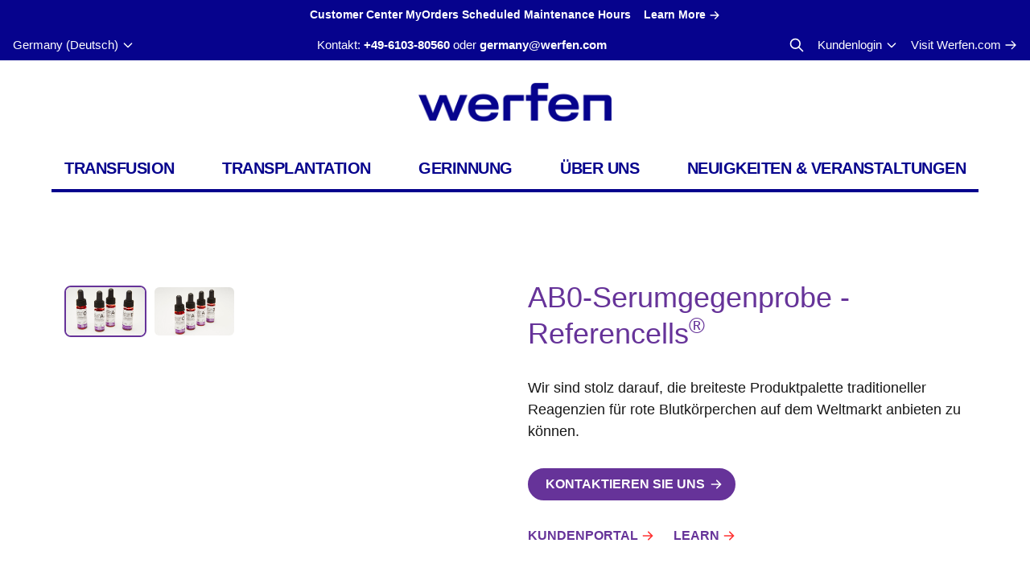

--- FILE ---
content_type: text/html; charset=UTF-8
request_url: https://transfusionandtransplant.werfen.com/de/product/ab0-serumgegenprobe-referencells/
body_size: 20017
content:
<!doctype html>

<html lang="de-DE">

<head>
    <meta charset="UTF-8">
    <meta http-equiv="X-UA-Compatible" content="IE=edge,chrome=1">
    <meta name="viewport" content="width=device-width, initial-scale=1, maximum-scale=1.0">

    <meta name='robots' content='index, follow, max-image-preview:large, max-snippet:-1, max-video-preview:-1' />
	<style>img:is([sizes="auto" i], [sizes^="auto," i]) { contain-intrinsic-size: 3000px 1500px }</style>
	
<!-- Google Tag Manager for WordPress by gtm4wp.com -->
<script data-cfasync="false" data-pagespeed-no-defer>
	var gtm4wp_datalayer_name = "dataLayer";
	var dataLayer = dataLayer || [];
</script>
<!-- End Google Tag Manager for WordPress by gtm4wp.com -->
	<!-- This site is optimized with the Yoast SEO plugin v26.1 - https://yoast.com/wordpress/plugins/seo/ -->
	<title>AB0-Serumgegenprobe | Erythrozyten-Bestimmung | Immucor</title>
	<meta name="description" content="Serumgegebprobe Immucor Referencells® zur Bestimmung der Serumgegenprobe. Sehen Sie sich die komplette Produktlinie an." />
	<link rel="canonical" href="https://transfusionandtransplant.werfen.com/de/product/ab0-serumgegenprobe-referencells/" />
	<meta property="og:locale" content="de_DE" />
	<meta property="og:type" content="article" />
	<meta property="og:title" content="AB0-Serumgegenprobe | Erythrozyten-Bestimmung | Immucor" />
	<meta property="og:description" content="Serumgegebprobe Immucor Referencells® zur Bestimmung der Serumgegenprobe. Sehen Sie sich die komplette Produktlinie an." />
	<meta property="og:url" content="https://transfusionandtransplant.werfen.com/de/product/ab0-serumgegenprobe-referencells/" />
	<meta property="og:site_name" content="Werfen" />
	<meta property="article:modified_time" content="2024-01-26T20:41:00+00:00" />
	<meta property="og:image" content="https://transfusionandtransplant.werfen.com/wp-content/uploads/2021/08/REFEREN-CELLS-03.jpg" />
	<meta property="og:image:width" content="1382" />
	<meta property="og:image:height" content="922" />
	<meta property="og:image:type" content="image/jpeg" />
	<meta name="twitter:card" content="summary_large_image" />
	<meta name="twitter:label1" content="Geschätzte Lesezeit" />
	<meta name="twitter:data1" content="1 Minute" />
	<script type="application/ld+json" class="yoast-schema-graph">{"@context":"https://schema.org","@graph":[{"@type":"WebPage","@id":"https://transfusionandtransplant.werfen.com/de/product/ab0-serumgegenprobe-referencells/","url":"https://transfusionandtransplant.werfen.com/de/product/ab0-serumgegenprobe-referencells/","name":"AB0-Serumgegenprobe | Erythrozyten-Bestimmung | Immucor","isPartOf":{"@id":"https://transfusionandtransplant.werfen.com/de/#website"},"primaryImageOfPage":{"@id":"https://transfusionandtransplant.werfen.com/de/product/ab0-serumgegenprobe-referencells/#primaryimage"},"image":{"@id":"https://transfusionandtransplant.werfen.com/de/product/ab0-serumgegenprobe-referencells/#primaryimage"},"thumbnailUrl":"https://transfusionandtransplant.werfen.com/wp-content/uploads/2021/08/REFEREN-CELLS-03.jpg","datePublished":"2021-11-02T11:32:35+00:00","dateModified":"2024-01-26T20:41:00+00:00","description":"Serumgegebprobe Immucor Referencells® zur Bestimmung der Serumgegenprobe. Sehen Sie sich die komplette Produktlinie an.","breadcrumb":{"@id":"https://transfusionandtransplant.werfen.com/de/product/ab0-serumgegenprobe-referencells/#breadcrumb"},"inLanguage":"de","potentialAction":[{"@type":"ReadAction","target":["https://transfusionandtransplant.werfen.com/de/product/ab0-serumgegenprobe-referencells/"]}]},{"@type":"ImageObject","inLanguage":"de","@id":"https://transfusionandtransplant.werfen.com/de/product/ab0-serumgegenprobe-referencells/#primaryimage","url":"https://transfusionandtransplant.werfen.com/wp-content/uploads/2021/08/REFEREN-CELLS-03.jpg","contentUrl":"https://transfusionandtransplant.werfen.com/wp-content/uploads/2021/08/REFEREN-CELLS-03.jpg","width":1382,"height":922},{"@type":"BreadcrumbList","@id":"https://transfusionandtransplant.werfen.com/de/product/ab0-serumgegenprobe-referencells/#breadcrumb","itemListElement":[{"@type":"ListItem","position":1,"name":"Home","item":"https://transfusionandtransplant.werfen.com/de/"},{"@type":"ListItem","position":2,"name":"AB0-Serumgegenprobe - Referencells®"}]},{"@type":"WebSite","@id":"https://transfusionandtransplant.werfen.com/de/#website","url":"https://transfusionandtransplant.werfen.com/de/","name":"Werfen","description":"Leading Provider of Transfusion and Transplantation Diagnostic Products Worldwide","potentialAction":[{"@type":"SearchAction","target":{"@type":"EntryPoint","urlTemplate":"https://transfusionandtransplant.werfen.com/de/?s={search_term_string}"},"query-input":{"@type":"PropertyValueSpecification","valueRequired":true,"valueName":"search_term_string"}}],"inLanguage":"de"}]}</script>
	<!-- / Yoast SEO plugin. -->


<link rel='stylesheet' id='wp-block-library-css' href='https://transfusionandtransplant.werfen.com/wp-includes/css/dist/block-library/style.min.css?ver=c1ae3b6d707f8325f7b54b2ff705598f' type='text/css' media='all' />
<style id='classic-theme-styles-inline-css' type='text/css'>
/*! This file is auto-generated */
.wp-block-button__link{color:#fff;background-color:#32373c;border-radius:9999px;box-shadow:none;text-decoration:none;padding:calc(.667em + 2px) calc(1.333em + 2px);font-size:1.125em}.wp-block-file__button{background:#32373c;color:#fff;text-decoration:none}
</style>
<style id='global-styles-inline-css' type='text/css'>
:root{--wp--preset--aspect-ratio--square: 1;--wp--preset--aspect-ratio--4-3: 4/3;--wp--preset--aspect-ratio--3-4: 3/4;--wp--preset--aspect-ratio--3-2: 3/2;--wp--preset--aspect-ratio--2-3: 2/3;--wp--preset--aspect-ratio--16-9: 16/9;--wp--preset--aspect-ratio--9-16: 9/16;--wp--preset--color--black: #000000;--wp--preset--color--cyan-bluish-gray: #abb8c3;--wp--preset--color--white: #ffffff;--wp--preset--color--pale-pink: #f78da7;--wp--preset--color--vivid-red: #cf2e2e;--wp--preset--color--luminous-vivid-orange: #ff6900;--wp--preset--color--luminous-vivid-amber: #fcb900;--wp--preset--color--light-green-cyan: #7bdcb5;--wp--preset--color--vivid-green-cyan: #00d084;--wp--preset--color--pale-cyan-blue: #8ed1fc;--wp--preset--color--vivid-cyan-blue: #0693e3;--wp--preset--color--vivid-purple: #9b51e0;--wp--preset--gradient--vivid-cyan-blue-to-vivid-purple: linear-gradient(135deg,rgba(6,147,227,1) 0%,rgb(155,81,224) 100%);--wp--preset--gradient--light-green-cyan-to-vivid-green-cyan: linear-gradient(135deg,rgb(122,220,180) 0%,rgb(0,208,130) 100%);--wp--preset--gradient--luminous-vivid-amber-to-luminous-vivid-orange: linear-gradient(135deg,rgba(252,185,0,1) 0%,rgba(255,105,0,1) 100%);--wp--preset--gradient--luminous-vivid-orange-to-vivid-red: linear-gradient(135deg,rgba(255,105,0,1) 0%,rgb(207,46,46) 100%);--wp--preset--gradient--very-light-gray-to-cyan-bluish-gray: linear-gradient(135deg,rgb(238,238,238) 0%,rgb(169,184,195) 100%);--wp--preset--gradient--cool-to-warm-spectrum: linear-gradient(135deg,rgb(74,234,220) 0%,rgb(151,120,209) 20%,rgb(207,42,186) 40%,rgb(238,44,130) 60%,rgb(251,105,98) 80%,rgb(254,248,76) 100%);--wp--preset--gradient--blush-light-purple: linear-gradient(135deg,rgb(255,206,236) 0%,rgb(152,150,240) 100%);--wp--preset--gradient--blush-bordeaux: linear-gradient(135deg,rgb(254,205,165) 0%,rgb(254,45,45) 50%,rgb(107,0,62) 100%);--wp--preset--gradient--luminous-dusk: linear-gradient(135deg,rgb(255,203,112) 0%,rgb(199,81,192) 50%,rgb(65,88,208) 100%);--wp--preset--gradient--pale-ocean: linear-gradient(135deg,rgb(255,245,203) 0%,rgb(182,227,212) 50%,rgb(51,167,181) 100%);--wp--preset--gradient--electric-grass: linear-gradient(135deg,rgb(202,248,128) 0%,rgb(113,206,126) 100%);--wp--preset--gradient--midnight: linear-gradient(135deg,rgb(2,3,129) 0%,rgb(40,116,252) 100%);--wp--preset--font-size--small: 13px;--wp--preset--font-size--medium: 20px;--wp--preset--font-size--large: 36px;--wp--preset--font-size--x-large: 42px;--wp--preset--spacing--20: 0.44rem;--wp--preset--spacing--30: 0.67rem;--wp--preset--spacing--40: 1rem;--wp--preset--spacing--50: 1.5rem;--wp--preset--spacing--60: 2.25rem;--wp--preset--spacing--70: 3.38rem;--wp--preset--spacing--80: 5.06rem;--wp--preset--shadow--natural: 6px 6px 9px rgba(0, 0, 0, 0.2);--wp--preset--shadow--deep: 12px 12px 50px rgba(0, 0, 0, 0.4);--wp--preset--shadow--sharp: 6px 6px 0px rgba(0, 0, 0, 0.2);--wp--preset--shadow--outlined: 6px 6px 0px -3px rgba(255, 255, 255, 1), 6px 6px rgba(0, 0, 0, 1);--wp--preset--shadow--crisp: 6px 6px 0px rgba(0, 0, 0, 1);}:where(.is-layout-flex){gap: 0.5em;}:where(.is-layout-grid){gap: 0.5em;}body .is-layout-flex{display: flex;}.is-layout-flex{flex-wrap: wrap;align-items: center;}.is-layout-flex > :is(*, div){margin: 0;}body .is-layout-grid{display: grid;}.is-layout-grid > :is(*, div){margin: 0;}:where(.wp-block-columns.is-layout-flex){gap: 2em;}:where(.wp-block-columns.is-layout-grid){gap: 2em;}:where(.wp-block-post-template.is-layout-flex){gap: 1.25em;}:where(.wp-block-post-template.is-layout-grid){gap: 1.25em;}.has-black-color{color: var(--wp--preset--color--black) !important;}.has-cyan-bluish-gray-color{color: var(--wp--preset--color--cyan-bluish-gray) !important;}.has-white-color{color: var(--wp--preset--color--white) !important;}.has-pale-pink-color{color: var(--wp--preset--color--pale-pink) !important;}.has-vivid-red-color{color: var(--wp--preset--color--vivid-red) !important;}.has-luminous-vivid-orange-color{color: var(--wp--preset--color--luminous-vivid-orange) !important;}.has-luminous-vivid-amber-color{color: var(--wp--preset--color--luminous-vivid-amber) !important;}.has-light-green-cyan-color{color: var(--wp--preset--color--light-green-cyan) !important;}.has-vivid-green-cyan-color{color: var(--wp--preset--color--vivid-green-cyan) !important;}.has-pale-cyan-blue-color{color: var(--wp--preset--color--pale-cyan-blue) !important;}.has-vivid-cyan-blue-color{color: var(--wp--preset--color--vivid-cyan-blue) !important;}.has-vivid-purple-color{color: var(--wp--preset--color--vivid-purple) !important;}.has-black-background-color{background-color: var(--wp--preset--color--black) !important;}.has-cyan-bluish-gray-background-color{background-color: var(--wp--preset--color--cyan-bluish-gray) !important;}.has-white-background-color{background-color: var(--wp--preset--color--white) !important;}.has-pale-pink-background-color{background-color: var(--wp--preset--color--pale-pink) !important;}.has-vivid-red-background-color{background-color: var(--wp--preset--color--vivid-red) !important;}.has-luminous-vivid-orange-background-color{background-color: var(--wp--preset--color--luminous-vivid-orange) !important;}.has-luminous-vivid-amber-background-color{background-color: var(--wp--preset--color--luminous-vivid-amber) !important;}.has-light-green-cyan-background-color{background-color: var(--wp--preset--color--light-green-cyan) !important;}.has-vivid-green-cyan-background-color{background-color: var(--wp--preset--color--vivid-green-cyan) !important;}.has-pale-cyan-blue-background-color{background-color: var(--wp--preset--color--pale-cyan-blue) !important;}.has-vivid-cyan-blue-background-color{background-color: var(--wp--preset--color--vivid-cyan-blue) !important;}.has-vivid-purple-background-color{background-color: var(--wp--preset--color--vivid-purple) !important;}.has-black-border-color{border-color: var(--wp--preset--color--black) !important;}.has-cyan-bluish-gray-border-color{border-color: var(--wp--preset--color--cyan-bluish-gray) !important;}.has-white-border-color{border-color: var(--wp--preset--color--white) !important;}.has-pale-pink-border-color{border-color: var(--wp--preset--color--pale-pink) !important;}.has-vivid-red-border-color{border-color: var(--wp--preset--color--vivid-red) !important;}.has-luminous-vivid-orange-border-color{border-color: var(--wp--preset--color--luminous-vivid-orange) !important;}.has-luminous-vivid-amber-border-color{border-color: var(--wp--preset--color--luminous-vivid-amber) !important;}.has-light-green-cyan-border-color{border-color: var(--wp--preset--color--light-green-cyan) !important;}.has-vivid-green-cyan-border-color{border-color: var(--wp--preset--color--vivid-green-cyan) !important;}.has-pale-cyan-blue-border-color{border-color: var(--wp--preset--color--pale-cyan-blue) !important;}.has-vivid-cyan-blue-border-color{border-color: var(--wp--preset--color--vivid-cyan-blue) !important;}.has-vivid-purple-border-color{border-color: var(--wp--preset--color--vivid-purple) !important;}.has-vivid-cyan-blue-to-vivid-purple-gradient-background{background: var(--wp--preset--gradient--vivid-cyan-blue-to-vivid-purple) !important;}.has-light-green-cyan-to-vivid-green-cyan-gradient-background{background: var(--wp--preset--gradient--light-green-cyan-to-vivid-green-cyan) !important;}.has-luminous-vivid-amber-to-luminous-vivid-orange-gradient-background{background: var(--wp--preset--gradient--luminous-vivid-amber-to-luminous-vivid-orange) !important;}.has-luminous-vivid-orange-to-vivid-red-gradient-background{background: var(--wp--preset--gradient--luminous-vivid-orange-to-vivid-red) !important;}.has-very-light-gray-to-cyan-bluish-gray-gradient-background{background: var(--wp--preset--gradient--very-light-gray-to-cyan-bluish-gray) !important;}.has-cool-to-warm-spectrum-gradient-background{background: var(--wp--preset--gradient--cool-to-warm-spectrum) !important;}.has-blush-light-purple-gradient-background{background: var(--wp--preset--gradient--blush-light-purple) !important;}.has-blush-bordeaux-gradient-background{background: var(--wp--preset--gradient--blush-bordeaux) !important;}.has-luminous-dusk-gradient-background{background: var(--wp--preset--gradient--luminous-dusk) !important;}.has-pale-ocean-gradient-background{background: var(--wp--preset--gradient--pale-ocean) !important;}.has-electric-grass-gradient-background{background: var(--wp--preset--gradient--electric-grass) !important;}.has-midnight-gradient-background{background: var(--wp--preset--gradient--midnight) !important;}.has-small-font-size{font-size: var(--wp--preset--font-size--small) !important;}.has-medium-font-size{font-size: var(--wp--preset--font-size--medium) !important;}.has-large-font-size{font-size: var(--wp--preset--font-size--large) !important;}.has-x-large-font-size{font-size: var(--wp--preset--font-size--x-large) !important;}
:where(.wp-block-post-template.is-layout-flex){gap: 1.25em;}:where(.wp-block-post-template.is-layout-grid){gap: 1.25em;}
:where(.wp-block-columns.is-layout-flex){gap: 2em;}:where(.wp-block-columns.is-layout-grid){gap: 2em;}
:root :where(.wp-block-pullquote){font-size: 1.5em;line-height: 1.6;}
</style>
<link rel='stylesheet' id='immucor-styles-css' href='https://transfusionandtransplant.werfen.com/wp-content/themes/immucor/dist/css/theme.css?ver=1756128907' type='text/css' media='all' />
<script type="text/javascript" src="https://transfusionandtransplant.werfen.com/wp-includes/js/jquery/jquery.min.js?ver=3.7.1" id="jquery-core-js"></script>
<script type="text/javascript" src="https://transfusionandtransplant.werfen.com/wp-includes/js/jquery/jquery-migrate.min.js?ver=3.4.1" id="jquery-migrate-js"></script>
<meta name="generator" content="WPML ver:4.7.6 stt:59,1,71,69,68,67,73,4,72,70,3,27,28,41,2;" />
<meta name="tec-api-version" content="v1"><meta name="tec-api-origin" content="https://transfusionandtransplant.werfen.com/de/"><link rel="alternate" href="https://transfusionandtransplant.werfen.com/de/wp-json/tribe/events/v1/" />
<!-- Google Tag Manager for WordPress by gtm4wp.com -->
<!-- GTM Container placement set to automatic -->
<script data-cfasync="false" data-pagespeed-no-defer>
	var dataLayer_content = {"pagePostType":"product","pagePostType2":"single-product","pageCategory":["blutgruppenbestimmung"],"pagePostAuthor":"cypressnorth"};
	dataLayer.push( dataLayer_content );
</script>
<script data-cfasync="false" data-pagespeed-no-defer>
(function(w,d,s,l,i){w[l]=w[l]||[];w[l].push({'gtm.start':
new Date().getTime(),event:'gtm.js'});var f=d.getElementsByTagName(s)[0],
j=d.createElement(s),dl=l!='dataLayer'?'&l='+l:'';j.async=true;j.src=
'//www.googletagmanager.com/gtm.js?id='+i+dl;f.parentNode.insertBefore(j,f);
})(window,document,'script','dataLayer','GTM-K3PQRXJ');
</script>
<!-- End Google Tag Manager for WordPress by gtm4wp.com --><link rel="icon" href="https://transfusionandtransplant.werfen.com/wp-content/uploads/2025/01/cropped-favicon-32x32.png" sizes="32x32" />
<link rel="icon" href="https://transfusionandtransplant.werfen.com/wp-content/uploads/2025/01/cropped-favicon-192x192.png" sizes="192x192" />
<link rel="apple-touch-icon" href="https://transfusionandtransplant.werfen.com/wp-content/uploads/2025/01/cropped-favicon-180x180.png" />
<meta name="msapplication-TileImage" content="https://transfusionandtransplant.werfen.com/wp-content/uploads/2025/01/cropped-favicon-270x270.png" />
        <style>
            .hide-for-de {
                display: none !important;
            }
        </style>
        
    <script>
        window.Theme = {"site_url":"https:\/\/transfusionandtransplant.werfen.com\/de\/","theme_dir":"https:\/\/transfusionandtransplant.werfen.com\/wp-content\/themes\/immucor"}    </script>
</head>

<body class="wp-singular product-template-default single single-product postid-9541 wp-theme-immucor bg-white font-sans font-normal text-16 text-gray-900 tribe-no-js">


<!-- GTM Container placement set to automatic -->
<!-- Google Tag Manager (noscript) -->
				<noscript><iframe src="https://www.googletagmanager.com/ns.html?id=GTM-K3PQRXJ" height="0" width="0" style="display:none;visibility:hidden" aria-hidden="true"></iframe></noscript>
<!-- End Google Tag Manager (noscript) -->
<div class="page-wrapper flex flex-col min-h-screen">

<div
    x-data="{
        showModal:false,
        close() {
            this.showModal = false
        },
    }"
    x-init="
        $watch('showModal', value => {
            if (value) {
                document.body.classList.add('overflow-y-hidden');
            } else {
                document.body.classList.remove('overflow-y-hidden');
            }
        })
    "
>
    <div class="bg-werfen-blue text-white text-14 font-bold py-2">
        <div class="container">
            <div class="flex justify-center space-x-4">
                <p>Customer Center MyOrders Scheduled Maintenance Hours </p>
                                <button x-on:click="showModal = true" class="flex items-center link--with-arrow-right whitespace-nowrap">
                    <span>Learn More</span>
                </button>
                            </div>
        </div>
    </div>

        <div
        x-show="showModal"
        x-transition:enter="ease-out duration-300"
        x-transition:enter-start="opacity-0"
        x-transition:enter-end="opacity-100"
        x-transition:leave="ease-in duration-200 delay-150"
        x-transition:leave-start="opacity-100"
        x-transition:leave-end="opacity-0"
        class="fixed inset-0 bg-overlay z-overlay flex flex-col justify-center sm:justify-start p-2 sm:py-16 sm:px-8 transition"
        style="display: none;"
    >

        <div
            x-show="showModal"
            x-on:click.outside="close"
            x-transition:enter="ease-out duration-300"
            x-transition:enter-start="opacity-0 translate-y-full sm:translate-y-0 sm:scale-95"
            x-transition:enter-end="opacity-100 translate-y-0 sm:scale-100"
            x-transition:leave="ease-in duration-200"
            x-transition:leave-start="opacity-100 translate-y-0 sm:scale-100"
            x-transition:leave-end="opacity-0 translate-y-full sm:translate-y-0 sm:scale-95"
            class="
                bg-white text-gray-900
                flex flex-col
                w-full
                sm:max-w-4xl                mx-auto
                shadow-2xl
                rounded-md
                overflow-hidden
                transition transform
                z-modal
            "
        >
            <div class="flex justify-between py-3 px-4 border-b">
                                <h4 class="text-20 text-purple font-bold truncate">Customer Center MyOrders Scheduled Maintenance Hours </h4>
                                <div class="ml-5">
                    <button x-on:click="close" tabindex="-1">
                        <svg class="w-6" xmlns="http://www.w3.org/2000/svg" fill="none" viewBox="0 0 24 24" stroke="currentColor">
  <path stroke-linecap="round" stroke-linejoin="round" stroke-width="2" d="M6 18L18 6M6 6l12 12"/>
</svg>                    </button>
                </div>
            </div>

            <div class="flex-auto overflow-y-auto p-4">
                <div class="prose max-w-none">
                    <p>Access to the <span style="color: #663399;"><strong>Transfusion and Transplant Customer Center MyOrders will be unavailable from 5 a.m. on October 18, until 2 a.m. on October 20 (CEST)</strong></span> due to scheduled maintenance. The Transplant and Transfusion documents will still be available.</p>
<p>For urgent support during this downtime, please contact your Werfen representative or your local Werfen Support line.</p>
<p>We apologize for any inconvenience and appreciate your understanding.</p>
                </div>

            </div>

            <div class="flex justify-end border-t py-3 px-4">
                <button x-on:click="showModal = false" class="btn btn--sm btn--blue">Close</button>
            </div>
        </div>
    </div>
    </div>

<div class="sticky top-0 z-100 bg-white py-3 lg:hidden">
    <div class="container">
        <div class="flex items-center justify-between lg:block">
            <div>
                <a href="https://transfusionandtransplant.werfen.com/de/" rel="home" title="Werfen">
                    <img src="https://transfusionandtransplant.werfen.com/wp-content/themes/immucor/assets/img/logo-werfen-blue.png" class="h-10" alt="Werfen">
                </a>
            </div>

            <div class="flex items-center space-x-6 lg:hidden">
                <button
                    x-data x-on:click="$dispatch('open-region-selector')"
                    class="text-primary hover:text-primary-dark"
                ><svg class="h-8" xmlns="http://www.w3.org/2000/svg" fill="none" viewBox="0 0 24 24" stroke="currentColor">
  <path stroke-linecap="round" stroke-linejoin="round" stroke-width="2" d="M21 12a9 9 0 01-9 9m9-9a9 9 0 00-9-9m9 9H3m9 9a9 9 0 01-9-9m9 9c1.657 0 3-4.03 3-9s-1.343-9-3-9m0 18c-1.657 0-3-4.03-3-9s1.343-9 3-9m-9 9a9 9 0 019-9"/>
</svg></button>
                <button
                    x-data x-on:click="$dispatch('open-search-modal')"
                    class="text-primary hover:text-primary-dark"
                ><svg class="h-8" xmlns="http://www.w3.org/2000/svg" fill="none" viewBox="0 0 24 24" stroke="currentColor">
  <path stroke-linecap="round" stroke-linejoin="round" stroke-width="2" d="M21 21l-6-6m2-5a7 7 0 11-14 0 7 7 0 0114 0z" />
</svg></button>
                <button
                    x-data x-on:click="$dispatch('toggle-mobile-nav')"
                    class="text-primary hover:text-primary-dark"
                ><svg class="h-8" xmlns="http://www.w3.org/2000/svg" fill="none" viewBox="0 0 24 24" stroke="currentColor">
  <path stroke-linecap="round" stroke-linejoin="round" stroke-width="2" d="M4 6h16M4 12h8m-8 6h16"/>
</svg></button>
            </div>
        </div>
    </div>
</div>
<div
    x-data="{
        show: false,
        init() {
            this.showStickyNavWhenScrolled()
            window.addEventListener('scroll', _.throttle(() => this.showStickyNavWhenScrolled(), 200) );
        },
        showStickyNavWhenScrolled(e) {
            if(window.scrollY > 150) {
                this.show = true
            } else {
                this.show = false
            }
        }
    }"
    x-show="show"
    x-transition:enter="ease-out duration-300"
    x-transition:enter-start="-translate-y-full"
    x-transition:enter-end="translate-y-0"
    x-transition:leave="ease-in duration-150"
    x-transition:leave-start="translate-y-0"
    x-transition:leave-end="-translate-y-full"
    class="hidden lg:block fixed top-0 inset-x-0 z-100 w-full bg-white shadow transition transform"
>
    <div class="px-4 xl:px-8">
        <div class="flex items-center h-16">
            <a href="https://transfusionandtransplant.werfen.com/de/" rel="home" title="Werfen">
                <img src="https://transfusionandtransplant.werfen.com/wp-content/themes/immucor/assets/img/logo-werfen-blue.png" class="h-10" alt="Werfen">
            </a>

                        <div class="ml-auto">
                <div id="sticky-navigation" class="sticky-navigation"><ul id="menu-primary" class="menu-primary"><li  id="menu-item-13329" class="menu-item menu-item-type-post_type menu-item-object-page current-menu-ancestor current_page_ancestor menu-item-has-children"><a href="https://transfusionandtransplant.werfen.com/de/transfusion/">Transfusion</a></li><li  id="menu-item-13591" class="menu-item menu-item-type-post_type menu-item-object-page menu-item-has-children"><a href="https://transfusionandtransplant.werfen.com/de/transplantation/">Transplantation</a></li><li  id="menu-item-13867" class="menu-item menu-item-type-post_type menu-item-object-page menu-item-has-children"><a href="https://transfusionandtransplant.werfen.com/de/gerinnung/">Gerinnung</a></li><li  id="menu-item-13929" class="menu-item menu-item-type-post_type menu-item-object-page menu-item-has-children"><a href="https://transfusionandtransplant.werfen.com/de/ueber-uns/">Über uns</a></li><li  id="menu-item-13959" class="menu-item menu-item-type-post_type menu-item-object-page menu-item-has-children"><a href="https://transfusionandtransplant.werfen.com/de/neuigkeiten-veranstaltungen-fortbildungen/">Neuigkeiten &#038; Veranstaltungen</a></li></ul></div>            </div>
                    </div>
    </div>
</div>
<div class="hidden lg:block bg-werfen-blue text-white text-15 py-2">

    <div class="container max-w-none">

        <div class="flex items-center justify-between">

            <button x-data @click="$dispatch('open-region-selector')" class="flex items-center space-x-1">
                <span>Germany (Deutsch)</span>
                <svg class="h-4" xmlns="http://www.w3.org/2000/svg" fill="none" viewBox="0 0 24 24" stroke="currentColor">
  <path stroke-linecap="round" stroke-linejoin="round" stroke-width="2" d="M19 9l-7 7-7-7"/>
</svg>            </button>

            <div class="text-center hidden lg:block">

                <span>Kontakt:</span>
<a href="tel:49-6103-80560" class="font-bold">+49-6103-80560</a>
<span>oder</span>
<a href="mailto:germany@werfen.com" class="font-bold">germany@werfen.com</a>
            </div>

            <div class="flex items-center space-x-4">
                <button x-data @click="$dispatch('open-search-modal')">
                    <svg class="text-white h-5 font-bold" xmlns="http://www.w3.org/2000/svg" fill="none" viewBox="0 0 24 24" stroke="currentColor">
  <path stroke-linecap="round" stroke-linejoin="round" stroke-width="2" d="M21 21l-6-6m2-5a7 7 0 11-14 0 7 7 0 0114 0z" />
</svg>                </button>

                <div
                    x-data="{open:false}"
                    @keydown.window.escape="open=false"
                    @click.away="open=false"
                    class="relative z-100"
                >
                    <button @click="open=!open" class="inline-flex items-center space-x-1">
                        <span>Kundenlogin</span>
                        <svg class="w-4" xmlns="http://www.w3.org/2000/svg" fill="none" viewBox="0 0 24 24" stroke="currentColor">
  <path stroke-linecap="round" stroke-linejoin="round" stroke-width="2" d="M19 9l-7 7-7-7"/>
</svg>                    </button>

                    <div
                        x-show="open"
                        x-transition:enter="ease-out duration-100"
                        x-transition:enter-start="opacity-0"
                        x-transition:enter-end="opacity-100"
                        x-transition:leave="ease-in duration-75"
                        x-transition:leave-start="opacity-100"
                        x-transition:leave-end="opacity-0"
                        role="menu"
                        aria-orientation="vertical"
                        tabindex="-1"
                        class="origin-top-right absolute right-0 w-56 shadow-lg bg-white text-black transition ring-1 ring-black ring-opacity-5 divide-y divide-gray-100 focus:outline-none"
                        style="display:none;"
                    >
                                                                        <a href="https://customer.immucor.com/"
                            class="group flex items-center justify-between py-1.5 px-4 text-sm font-bold leading-5 text-werfen-blue hover:text-werfen-blue-dark hover:bg-gray-50"
                            role="menuitem" tabindex="-1"
                            target="_blank"
                        >
                            <span>Kundenportal</span>
                            <svg class="w-4 opacity-0 group-hover:opacity-100 transition-opacity" xmlns="http://www.w3.org/2000/svg" fill="none" viewBox="0 0 24 24" stroke="currentColor">
  <path stroke-linecap="round" stroke-linejoin="round" stroke-width="2" d="M13 7l5 5m0 0l-5 5m5-5H6"/>
</svg>                        </a>
                                                                                                <a href="https://www.immucor.com/learn/"
                            class="group flex items-center justify-between py-1.5 px-4 text-sm font-bold leading-5 text-werfen-blue hover:text-werfen-blue-dark hover:bg-gray-50"
                            role="menuitem" tabindex="-1"
                            target="_blank"
                        >
                            <span>LEARN</span>
                            <svg class="w-4 opacity-0 group-hover:opacity-100 transition-opacity" xmlns="http://www.w3.org/2000/svg" fill="none" viewBox="0 0 24 24" stroke="currentColor">
  <path stroke-linecap="round" stroke-linejoin="round" stroke-width="2" d="M13 7l5 5m0 0l-5 5m5-5H6"/>
</svg>                        </a>
                                                                    </div>
                </div>

                <a href="https://werfen.com" class="inline-flex items-center space-x-1">
                    <span>Visit Werfen.com</span>
                    <svg class="w-4" xmlns="http://www.w3.org/2000/svg" fill="none" viewBox="0 0 24 24" stroke="currentColor">
  <path stroke-linecap="round" stroke-linejoin="round" stroke-width="2" d="M14 5l7 7m0 0l-7 7m7-7H3"/>
</svg>                </a>
            </div>
        </div>
    </div>
</div>
<header class="relative z-10 hidden lg:flex flex-col justify-center h-48">
    <div class="container">
        <div class="flex justify-center">
            <a href="https://transfusionandtransplant.werfen.com/de/" rel="home" title="Werfen">
                <img
                    src="https://transfusionandtransplant.werfen.com/wp-content/themes/immucor/assets/img/logo-werfen-blue.png"
                    alt="Werfen"
                    class="h-10 lg:h-12 lg:mx-auto"
                />
            </a>
        </div>

                <nav
    id="primary-navigation"
    class="relative hidden lg:flex justify-between border-b-4 border-werfen-blue max-w-6xl mt-8 mx-auto"
>

    <div
        x-data="{showDropdown:false}"
    @mouseenter="showDropdown = true"
    @mouseleave="showDropdown = false"
    aria-haspopup="true"
    :aria-expanded="showDropdown"
        id="menu-item-13329"
    class="relative group"
>

    <a
        href="https://transfusionandtransplant.werfen.com/de/transfusion/"
        class="
            text-werfen-blue            group-hover:bg-werfen-blue group-hover:text-white
            transition-colors duration-200
            block text-center
            xl:text-20
            font-bold tracking-tight leading-none uppercase
            whitespace-nowrap
            p-4
        "
    >
        Transfusion    </a>
<div
    x-cloak
    x-show="showDropdown"
    x-transition:enter="ease-out duration-100"
    x-transition:enter-start="opacity-0 scale-95"
    x-transition:enter-end="opacity-100 scale-100"
    x-transition:leave="ease-in duration-75"
    x-transition:leave-start="opacity-100 scale-100"
    x-transition:leave-end="opacity-0 scale-95"
    class="
        absolute
        bg-werfen-blue-light text-white
        overflow-hidden
        shadow-lg
        ring-1 ring-black ring-opacity-5
        transition transform -translate-x-4
        min-w-[calc(max(100%+2rem,14rem))]
    "
>
    <ul
        class="divide-y divide-werfen-blue"
        role="navigation"
    >
<li
        x-data="{
        showSubmenu:false,
        toggleSubmenu() {
            this.showSubmenu = ! this.showSubmenu
        },
        openOrFollow(e) {
            if(this.showSubmenu == false) {
                e.preventDefault()
                this.showSubmenu = true
            }
        }
    }"
        id="menu-item-13330"
    class="menu-item menu-item-type-post_type menu-item-object-page menu-item-has-children "
>
    <div class="flex hover:bg-werfen-accent-blue">
        <a
            x-data="{hover:false}"
            @mouseenter="hover = true"
            @mouseleave="hover = false"
                        @click="openOrFollow"
                        href="https://transfusionandtransplant.werfen.com/de/transfusion/automatisierung/"
            class="
                group
                flex-1 flex items-center
                leading-5
                whitespace-nowrap
                focus:outline-none
                font-bold py-2.5 px-3            "
            role="menuitem"
        >
            <span class="mr-1">Automatisierung</span>
                        <svg x-show="showSubmenu" x-transition:enter="ease-out duration-150" x-transition:enter-start="opacity-0" x-transition:enter-end="opacity-100" x-transition:leave="ease-in duration-150" x-transition:leave-start="opacity-100" x-transition:leave-end="opacity-0" class="w-4 transition-opacity text-white" xmlns="http://www.w3.org/2000/svg" fill="none" viewBox="0 0 24 24" stroke="currentColor">
  <path stroke-linecap="round" stroke-linejoin="round" stroke-width="2" d="M13 7l5 5m0 0l-5 5m5-5H6"/>
</svg>                    </a>
                <button @click="toggleSubmenu" class="flex-centered mx-4">
            <svg :class="{'rotate-45 text-red':showSubmenu}" class="w-5 transition-transform duration-300" xmlns="http://www.w3.org/2000/svg" class="h-6 w-6" fill="none" viewBox="0 0 24 24" stroke="currentColor">
  <path stroke-linecap="round" stroke-linejoin="round" stroke-width="2" d="M12 6v6m0 0v6m0-6h6m-6 0H6" />
</svg>        </button>
            </div><ul
    x-show="showSubmenu"
    x-collapse
    class="ml-6 transition transform"
    role="navigation"
>
<li
        id="menu-item-13339"
    class="menu-item menu-item-type-post_type menu-item-object-product last:mb-3"
>
    <div class="flex ">
        <a
            x-data="{hover:false}"
            @mouseenter="hover = true"
            @mouseleave="hover = false"
                        href="https://transfusionandtransplant.werfen.com/de/product/echo-lumena/"
            class="
                group
                flex-1 flex items-center
                leading-5
                whitespace-nowrap
                focus:outline-none
                text-15 hover:underline py-1 pr-3            "
            role="menuitem"
        >
            <span class="mr-1">Echo Lumena<sup>®</sup></span>
                        <svg :class="{'opacity-100': hover}" class="w-4 text-red transition-opacity opacity-0 ml-auto" xmlns="http://www.w3.org/2000/svg" fill="none" viewBox="0 0 24 24" stroke="currentColor">
  <path stroke-linecap="round" stroke-linejoin="round" stroke-width="2" d="M13 7l5 5m0 0l-5 5m5-5H6"/>
</svg>                    </a>
            </div></li><li
        id="menu-item-13340"
    class="menu-item menu-item-type-post_type menu-item-object-product last:mb-3"
>
    <div class="flex ">
        <a
            x-data="{hover:false}"
            @mouseenter="hover = true"
            @mouseleave="hover = false"
                        href="https://transfusionandtransplant.werfen.com/de/product/neo-iris/"
            class="
                group
                flex-1 flex items-center
                leading-5
                whitespace-nowrap
                focus:outline-none
                text-15 hover:underline py-1 pr-3            "
            role="menuitem"
        >
            <span class="mr-1">NEO Iris <sup>®</sup></span>
                        <svg :class="{'opacity-100': hover}" class="w-4 text-red transition-opacity opacity-0 ml-auto" xmlns="http://www.w3.org/2000/svg" fill="none" viewBox="0 0 24 24" stroke="currentColor">
  <path stroke-linecap="round" stroke-linejoin="round" stroke-width="2" d="M13 7l5 5m0 0l-5 5m5-5H6"/>
</svg>                    </a>
            </div></li><li
        id="menu-item-13341"
    class="menu-item menu-item-type-post_type menu-item-object-product last:mb-3"
>
    <div class="flex ">
        <a
            x-data="{hover:false}"
            @mouseenter="hover = true"
            @mouseleave="hover = false"
                        href="https://transfusionandtransplant.werfen.com/de/product/immulink-data-management/"
            class="
                group
                flex-1 flex items-center
                leading-5
                whitespace-nowrap
                focus:outline-none
                text-15 hover:underline py-1 pr-3            "
            role="menuitem"
        >
            <span class="mr-1">ImmuLINK<sup>®</sup> Data Management</span>
                        <svg :class="{'opacity-100': hover}" class="w-4 text-red transition-opacity opacity-0 ml-auto" xmlns="http://www.w3.org/2000/svg" fill="none" viewBox="0 0 24 24" stroke="currentColor">
  <path stroke-linecap="round" stroke-linejoin="round" stroke-width="2" d="M13 7l5 5m0 0l-5 5m5-5H6"/>
</svg>                    </a>
            </div></li><li
        id="menu-item-13342"
    class="menu-item menu-item-type-post_type menu-item-object-product last:mb-3"
>
    <div class="flex ">
        <a
            x-data="{hover:false}"
            @mouseenter="hover = true"
            @mouseleave="hover = false"
                        href="https://transfusionandtransplant.werfen.com/de/product/capture-workstation/"
            class="
                group
                flex-1 flex items-center
                leading-5
                whitespace-nowrap
                focus:outline-none
                text-15 hover:underline py-1 pr-3            "
            role="menuitem"
        >
            <span class="mr-1">Capture<sup>®</sup> Workstation</span>
                        <svg :class="{'opacity-100': hover}" class="w-4 text-red transition-opacity opacity-0 ml-auto" xmlns="http://www.w3.org/2000/svg" fill="none" viewBox="0 0 24 24" stroke="currentColor">
  <path stroke-linecap="round" stroke-linejoin="round" stroke-width="2" d="M13 7l5 5m0 0l-5 5m5-5H6"/>
</svg>                    </a>
            </div></li></ul></li><li
        x-data="{
        showSubmenu:false,
        toggleSubmenu() {
            this.showSubmenu = ! this.showSubmenu
        },
        openOrFollow(e) {
            if(this.showSubmenu == false) {
                e.preventDefault()
                this.showSubmenu = true
            }
        }
    }"
        id="menu-item-13401"
    class="menu-item menu-item-type-post_type menu-item-object-page current-menu-ancestor current-menu-parent current_page_parent current_page_ancestor menu-item-has-children "
>
    <div class="flex hover:bg-werfen-accent-blue">
        <a
            x-data="{hover:false}"
            @mouseenter="hover = true"
            @mouseleave="hover = false"
                        @click="openOrFollow"
                        href="https://transfusionandtransplant.werfen.com/de/transfusion/typisierung-screening-identifizierung/"
            class="
                group
                flex-1 flex items-center
                leading-5
                whitespace-nowrap
                focus:outline-none
                font-bold py-2.5 px-3            "
            role="menuitem"
        >
            <span class="mr-1">Blutgruppenbestimmung, Antikörpersuche &amp; -Identifizierung</span>
                        <svg x-show="showSubmenu" x-transition:enter="ease-out duration-150" x-transition:enter-start="opacity-0" x-transition:enter-end="opacity-100" x-transition:leave="ease-in duration-150" x-transition:leave-start="opacity-100" x-transition:leave-end="opacity-0" class="w-4 transition-opacity text-white" xmlns="http://www.w3.org/2000/svg" fill="none" viewBox="0 0 24 24" stroke="currentColor">
  <path stroke-linecap="round" stroke-linejoin="round" stroke-width="2" d="M13 7l5 5m0 0l-5 5m5-5H6"/>
</svg>                    </a>
                <button @click="toggleSubmenu" class="flex-centered mx-4">
            <svg :class="{'rotate-45 text-red':showSubmenu}" class="w-5 transition-transform duration-300" xmlns="http://www.w3.org/2000/svg" class="h-6 w-6" fill="none" viewBox="0 0 24 24" stroke="currentColor">
  <path stroke-linecap="round" stroke-linejoin="round" stroke-width="2" d="M12 6v6m0 0v6m0-6h6m-6 0H6" />
</svg>        </button>
            </div><ul
    x-show="showSubmenu"
    x-collapse
    class="ml-6 transition transform"
    role="navigation"
>
<li
        id="menu-item-13402"
    class="menu-item menu-item-type-post_type menu-item-object-product last:mb-3"
>
    <div class="flex ">
        <a
            x-data="{hover:false}"
            @mouseenter="hover = true"
            @mouseleave="hover = false"
                        href="https://transfusionandtransplant.werfen.com/de/product/antiseren/"
            class="
                group
                flex-1 flex items-center
                leading-5
                whitespace-nowrap
                focus:outline-none
                text-15 hover:underline py-1 pr-3            "
            role="menuitem"
        >
            <span class="mr-1">Antiseren</span>
                        <svg :class="{'opacity-100': hover}" class="w-4 text-red transition-opacity opacity-0 ml-auto" xmlns="http://www.w3.org/2000/svg" fill="none" viewBox="0 0 24 24" stroke="currentColor">
  <path stroke-linecap="round" stroke-linejoin="round" stroke-width="2" d="M13 7l5 5m0 0l-5 5m5-5H6"/>
</svg>                    </a>
            </div></li><li
        id="menu-item-13403"
    class="menu-item menu-item-type-post_type menu-item-object-product current-menu-item last:mb-3"
>
    <div class="flex ">
        <a
            x-data="{hover:false}"
            @mouseenter="hover = true"
            @mouseleave="hover = false"
                        href="https://transfusionandtransplant.werfen.com/de/product/ab0-serumgegenprobe-referencells/"
            class="
                group
                flex-1 flex items-center
                leading-5
                whitespace-nowrap
                focus:outline-none
                text-15 hover:underline py-1 pr-3            "
            role="menuitem"
        >
            <span class="mr-1">AB0-Serumgegenprobe – Referencells<sup>®</sup></span>
                        <svg :class="{'opacity-100': hover}" class="w-4 text-red transition-opacity opacity-0 ml-auto" xmlns="http://www.w3.org/2000/svg" fill="none" viewBox="0 0 24 24" stroke="currentColor">
  <path stroke-linecap="round" stroke-linejoin="round" stroke-width="2" d="M13 7l5 5m0 0l-5 5m5-5H6"/>
</svg>                    </a>
            </div></li><li
        id="menu-item-13404"
    class="menu-item menu-item-type-post_type menu-item-object-product last:mb-3"
>
    <div class="flex ">
        <a
            x-data="{hover:false}"
            @mouseenter="hover = true"
            @mouseleave="hover = false"
                        href="https://transfusionandtransplant.werfen.com/de/product/molekulare-erythrozytentypisierung/"
            class="
                group
                flex-1 flex items-center
                leading-5
                whitespace-nowrap
                focus:outline-none
                text-15 hover:underline py-1 pr-3            "
            role="menuitem"
        >
            <span class="mr-1">Molekulare Erythrozytentypisierung</span>
                        <svg :class="{'opacity-100': hover}" class="w-4 text-red transition-opacity opacity-0 ml-auto" xmlns="http://www.w3.org/2000/svg" fill="none" viewBox="0 0 24 24" stroke="currentColor">
  <path stroke-linecap="round" stroke-linejoin="round" stroke-width="2" d="M13 7l5 5m0 0l-5 5m5-5H6"/>
</svg>                    </a>
            </div></li><li
        id="menu-item-13459"
    class="menu-item menu-item-type-post_type menu-item-object-product last:mb-3"
>
    <div class="flex ">
        <a
            x-data="{hover:false}"
            @mouseenter="hover = true"
            @mouseleave="hover = false"
                        href="https://transfusionandtransplant.werfen.com/de/product/automated-capture-r-ready-screen/"
            class="
                group
                flex-1 flex items-center
                leading-5
                whitespace-nowrap
                focus:outline-none
                text-15 hover:underline py-1 pr-3            "
            role="menuitem"
        >
            <span class="mr-1">Automatisierte Capture-R<sup>®</sup> Ready-Screen<sup>®</sup></span>
                        <svg :class="{'opacity-100': hover}" class="w-4 text-red transition-opacity opacity-0 ml-auto" xmlns="http://www.w3.org/2000/svg" fill="none" viewBox="0 0 24 24" stroke="currentColor">
  <path stroke-linecap="round" stroke-linejoin="round" stroke-width="2" d="M13 7l5 5m0 0l-5 5m5-5H6"/>
</svg>                    </a>
            </div></li><li
        id="menu-item-13460"
    class="menu-item menu-item-type-post_type menu-item-object-product last:mb-3"
>
    <div class="flex ">
        <a
            x-data="{hover:false}"
            @mouseenter="hover = true"
            @mouseleave="hover = false"
                        href="https://transfusionandtransplant.werfen.com/de/product/2-4-screening-cells-panoscreen/"
            class="
                group
                flex-1 flex items-center
                leading-5
                whitespace-nowrap
                focus:outline-none
                text-15 hover:underline py-1 pr-3            "
            role="menuitem"
        >
            <span class="mr-1">2-4% Screening Cells – Panoscreen<sup>®</sup></span>
                        <svg :class="{'opacity-100': hover}" class="w-4 text-red transition-opacity opacity-0 ml-auto" xmlns="http://www.w3.org/2000/svg" fill="none" viewBox="0 0 24 24" stroke="currentColor">
  <path stroke-linecap="round" stroke-linejoin="round" stroke-width="2" d="M13 7l5 5m0 0l-5 5m5-5H6"/>
</svg>                    </a>
            </div></li><li
        id="menu-item-13461"
    class="menu-item menu-item-type-post_type menu-item-object-product last:mb-3"
>
    <div class="flex ">
        <a
            x-data="{hover:false}"
            @mouseenter="hover = true"
            @mouseleave="hover = false"
                        href="https://transfusionandtransplant.werfen.com/de/product/automatisierte-capture-r-ready-id/"
            class="
                group
                flex-1 flex items-center
                leading-5
                whitespace-nowrap
                focus:outline-none
                text-15 hover:underline py-1 pr-3            "
            role="menuitem"
        >
            <span class="mr-1">Automatisierte Capture-R<sup>®</sup> Ready-ID<sup>®</sup></span>
                        <svg :class="{'opacity-100': hover}" class="w-4 text-red transition-opacity opacity-0 ml-auto" xmlns="http://www.w3.org/2000/svg" fill="none" viewBox="0 0 24 24" stroke="currentColor">
  <path stroke-linecap="round" stroke-linejoin="round" stroke-width="2" d="M13 7l5 5m0 0l-5 5m5-5H6"/>
</svg>                    </a>
            </div></li><li
        id="menu-item-13462"
    class="menu-item menu-item-type-post_type menu-item-object-product last:mb-3"
>
    <div class="flex ">
        <a
            x-data="{hover:false}"
            @mouseenter="hover = true"
            @mouseleave="hover = false"
                        href="https://transfusionandtransplant.werfen.com/de/product/2-4-panelzellen-panocell/"
            class="
                group
                flex-1 flex items-center
                leading-5
                whitespace-nowrap
                focus:outline-none
                text-15 hover:underline py-1 pr-3            "
            role="menuitem"
        >
            <span class="mr-1">2-4% Panel Cells – Panocell<sup>®</sup></span>
                        <svg :class="{'opacity-100': hover}" class="w-4 text-red transition-opacity opacity-0 ml-auto" xmlns="http://www.w3.org/2000/svg" fill="none" viewBox="0 0 24 24" stroke="currentColor">
  <path stroke-linecap="round" stroke-linejoin="round" stroke-width="2" d="M13 7l5 5m0 0l-5 5m5-5H6"/>
</svg>                    </a>
            </div></li><li
        id="menu-item-13517"
    class="menu-item menu-item-type-post_type menu-item-object-product last:mb-3"
>
    <div class="flex ">
        <a
            x-data="{hover:false}"
            @mouseenter="hover = true"
            @mouseleave="hover = false"
                        href="https://transfusionandtransplant.werfen.com/de/product/anti-human-globulin/"
            class="
                group
                flex-1 flex items-center
                leading-5
                whitespace-nowrap
                focus:outline-none
                text-15 hover:underline py-1 pr-3            "
            role="menuitem"
        >
            <span class="mr-1">Anti-Human Globulin</span>
                        <svg :class="{'opacity-100': hover}" class="w-4 text-red transition-opacity opacity-0 ml-auto" xmlns="http://www.w3.org/2000/svg" fill="none" viewBox="0 0 24 24" stroke="currentColor">
  <path stroke-linecap="round" stroke-linejoin="round" stroke-width="2" d="M13 7l5 5m0 0l-5 5m5-5H6"/>
</svg>                    </a>
            </div></li><li
        id="menu-item-13518"
    class="menu-item menu-item-type-post_type menu-item-object-product last:mb-3"
>
    <div class="flex ">
        <a
            x-data="{hover:false}"
            @mouseenter="hover = true"
            @mouseleave="hover = false"
                        href="https://transfusionandtransplant.werfen.com/de/product/potentiators/"
            class="
                group
                flex-1 flex items-center
                leading-5
                whitespace-nowrap
                focus:outline-none
                text-15 hover:underline py-1 pr-3            "
            role="menuitem"
        >
            <span class="mr-1">Potentiators</span>
                        <svg :class="{'opacity-100': hover}" class="w-4 text-red transition-opacity opacity-0 ml-auto" xmlns="http://www.w3.org/2000/svg" fill="none" viewBox="0 0 24 24" stroke="currentColor">
  <path stroke-linecap="round" stroke-linejoin="round" stroke-width="2" d="M13 7l5 5m0 0l-5 5m5-5H6"/>
</svg>                    </a>
            </div></li><li
        id="menu-item-13519"
    class="menu-item menu-item-type-post_type menu-item-object-product last:mb-3"
>
    <div class="flex ">
        <a
            x-data="{hover:false}"
            @mouseenter="hover = true"
            @mouseleave="hover = false"
                        href="https://transfusionandtransplant.werfen.com/de/product/automatisierte-titrationen/"
            class="
                group
                flex-1 flex items-center
                leading-5
                whitespace-nowrap
                focus:outline-none
                text-15 hover:underline py-1 pr-3            "
            role="menuitem"
        >
            <span class="mr-1">Automatisierte Titrationen</span>
                        <svg :class="{'opacity-100': hover}" class="w-4 text-red transition-opacity opacity-0 ml-auto" xmlns="http://www.w3.org/2000/svg" fill="none" viewBox="0 0 24 24" stroke="currentColor">
  <path stroke-linecap="round" stroke-linejoin="round" stroke-width="2" d="M13 7l5 5m0 0l-5 5m5-5H6"/>
</svg>                    </a>
            </div></li><li
        id="menu-item-13520"
    class="menu-item menu-item-type-post_type menu-item-object-product last:mb-3"
>
    <div class="flex ">
        <a
            x-data="{hover:false}"
            @mouseenter="hover = true"
            @mouseleave="hover = false"
                        href="https://transfusionandtransplant.werfen.com/de/product/testung-auf-infektionskrankheiten/"
            class="
                group
                flex-1 flex items-center
                leading-5
                whitespace-nowrap
                focus:outline-none
                text-15 hover:underline py-1 pr-3            "
            role="menuitem"
        >
            <span class="mr-1">Testung auf Infektionskrankheiten</span>
                        <svg :class="{'opacity-100': hover}" class="w-4 text-red transition-opacity opacity-0 ml-auto" xmlns="http://www.w3.org/2000/svg" fill="none" viewBox="0 0 24 24" stroke="currentColor">
  <path stroke-linecap="round" stroke-linejoin="round" stroke-width="2" d="M13 7l5 5m0 0l-5 5m5-5H6"/>
</svg>                    </a>
            </div></li></ul></li><li
        x-data="{
        showSubmenu:false,
        toggleSubmenu() {
            this.showSubmenu = ! this.showSubmenu
        },
        openOrFollow(e) {
            if(this.showSubmenu == false) {
                e.preventDefault()
                this.showSubmenu = true
            }
        }
    }"
        id="menu-item-13577"
    class="menu-item menu-item-type-post_type menu-item-object-page menu-item-has-children "
>
    <div class="flex hover:bg-werfen-accent-blue">
        <a
            x-data="{hover:false}"
            @mouseenter="hover = true"
            @mouseleave="hover = false"
                        @click="openOrFollow"
                        href="https://transfusionandtransplant.werfen.com/de/transfusion/thrombozytenportfolio/"
            class="
                group
                flex-1 flex items-center
                leading-5
                whitespace-nowrap
                focus:outline-none
                font-bold py-2.5 px-3            "
            role="menuitem"
        >
            <span class="mr-1">Thrombozytenportfolio</span>
                        <svg x-show="showSubmenu" x-transition:enter="ease-out duration-150" x-transition:enter-start="opacity-0" x-transition:enter-end="opacity-100" x-transition:leave="ease-in duration-150" x-transition:leave-start="opacity-100" x-transition:leave-end="opacity-0" class="w-4 transition-opacity text-white" xmlns="http://www.w3.org/2000/svg" fill="none" viewBox="0 0 24 24" stroke="currentColor">
  <path stroke-linecap="round" stroke-linejoin="round" stroke-width="2" d="M13 7l5 5m0 0l-5 5m5-5H6"/>
</svg>                    </a>
                <button @click="toggleSubmenu" class="flex-centered mx-4">
            <svg :class="{'rotate-45 text-red':showSubmenu}" class="w-5 transition-transform duration-300" xmlns="http://www.w3.org/2000/svg" class="h-6 w-6" fill="none" viewBox="0 0 24 24" stroke="currentColor">
  <path stroke-linecap="round" stroke-linejoin="round" stroke-width="2" d="M12 6v6m0 0v6m0-6h6m-6 0H6" />
</svg>        </button>
            </div><ul
    x-show="showSubmenu"
    x-collapse
    class="ml-6 transition transform"
    role="navigation"
>
<li
        id="menu-item-13578"
    class="menu-item menu-item-type-post_type menu-item-object-product last:mb-3"
>
    <div class="flex ">
        <a
            x-data="{hover:false}"
            @mouseenter="hover = true"
            @mouseleave="hover = false"
                        href="https://transfusionandtransplant.werfen.com/de/product/platelet-antibody-screening/"
            class="
                group
                flex-1 flex items-center
                leading-5
                whitespace-nowrap
                focus:outline-none
                text-15 hover:underline py-1 pr-3            "
            role="menuitem"
        >
            <span class="mr-1">Thrombozyten-Antikörper-Screening</span>
                        <svg :class="{'opacity-100': hover}" class="w-4 text-red transition-opacity opacity-0 ml-auto" xmlns="http://www.w3.org/2000/svg" fill="none" viewBox="0 0 24 24" stroke="currentColor">
  <path stroke-linecap="round" stroke-linejoin="round" stroke-width="2" d="M13 7l5 5m0 0l-5 5m5-5H6"/>
</svg>                    </a>
            </div></li><li
        id="menu-item-13579"
    class="menu-item menu-item-type-post_type menu-item-object-product last:mb-3"
>
    <div class="flex ">
        <a
            x-data="{hover:false}"
            @mouseenter="hover = true"
            @mouseleave="hover = false"
                        href="https://transfusionandtransplant.werfen.com/de/product/identifizierung-von-thrombozytenantigen/"
            class="
                group
                flex-1 flex items-center
                leading-5
                whitespace-nowrap
                focus:outline-none
                text-15 hover:underline py-1 pr-3            "
            role="menuitem"
        >
            <span class="mr-1">Identifizierung von Thrombozytenantigen</span>
                        <svg :class="{'opacity-100': hover}" class="w-4 text-red transition-opacity opacity-0 ml-auto" xmlns="http://www.w3.org/2000/svg" fill="none" viewBox="0 0 24 24" stroke="currentColor">
  <path stroke-linecap="round" stroke-linejoin="round" stroke-width="2" d="M13 7l5 5m0 0l-5 5m5-5H6"/>
</svg>                    </a>
            </div></li></ul></li><li
        id="menu-item-17666"
    class="menu-item menu-item-type-post_type menu-item-object-product "
>
    <div class="flex hover:bg-werfen-accent-blue">
        <a
            x-data="{hover:false}"
            @mouseenter="hover = true"
            @mouseleave="hover = false"
                        href="https://transfusionandtransplant.werfen.com/de/product/komplexe-untersuchung/"
            class="
                group
                flex-1 flex items-center
                leading-5
                whitespace-nowrap
                focus:outline-none
                font-bold py-2.5 px-3            "
            role="menuitem"
        >
            <span class="mr-1">Komplexe Untersuchung</span>
                        <svg :class="{'opacity-100': hover}" class="w-4 text-red transition-opacity opacity-0 ml-auto" xmlns="http://www.w3.org/2000/svg" fill="none" viewBox="0 0 24 24" stroke="currentColor">
  <path stroke-linecap="round" stroke-linejoin="round" stroke-width="2" d="M13 7l5 5m0 0l-5 5m5-5H6"/>
</svg>                    </a>
            </div></li><li
        id="menu-item-17667"
    class="menu-item menu-item-type-post_type menu-item-object-product "
>
    <div class="flex hover:bg-werfen-accent-blue">
        <a
            x-data="{hover:false}"
            @mouseenter="hover = true"
            @mouseleave="hover = false"
                        href="https://transfusionandtransplant.werfen.com/de/product/kompetenzprodukte/"
            class="
                group
                flex-1 flex items-center
                leading-5
                whitespace-nowrap
                focus:outline-none
                font-bold py-2.5 px-3            "
            role="menuitem"
        >
            <span class="mr-1">Kompetenztest-Produkte</span>
                        <svg :class="{'opacity-100': hover}" class="w-4 text-red transition-opacity opacity-0 ml-auto" xmlns="http://www.w3.org/2000/svg" fill="none" viewBox="0 0 24 24" stroke="currentColor">
  <path stroke-linecap="round" stroke-linejoin="round" stroke-width="2" d="M13 7l5 5m0 0l-5 5m5-5H6"/>
</svg>                    </a>
            </div></li></ul></div></div><div
        x-data="{showDropdown:false}"
    @mouseenter="showDropdown = true"
    @mouseleave="showDropdown = false"
    aria-haspopup="true"
    :aria-expanded="showDropdown"
        id="menu-item-13591"
    class="relative group"
>

    <a
        href="https://transfusionandtransplant.werfen.com/de/transplantation/"
        class="
            text-werfen-blue            group-hover:bg-werfen-blue group-hover:text-white
            transition-colors duration-200
            block text-center
            xl:text-20
            font-bold tracking-tight leading-none uppercase
            whitespace-nowrap
            p-4
        "
    >
        Transplantation    </a>
<div
    x-cloak
    x-show="showDropdown"
    x-transition:enter="ease-out duration-100"
    x-transition:enter-start="opacity-0 scale-95"
    x-transition:enter-end="opacity-100 scale-100"
    x-transition:leave="ease-in duration-75"
    x-transition:leave-start="opacity-100 scale-100"
    x-transition:leave-end="opacity-0 scale-95"
    class="
        absolute
        bg-werfen-blue-light text-white
        overflow-hidden
        shadow-lg
        ring-1 ring-black ring-opacity-5
        transition transform -translate-x-4
        min-w-[calc(max(100%+2rem,14rem))]
    "
>
    <ul
        class="divide-y divide-werfen-blue"
        role="navigation"
    >
<li
        x-data="{
        showSubmenu:false,
        toggleSubmenu() {
            this.showSubmenu = ! this.showSubmenu
        },
        openOrFollow(e) {
            if(this.showSubmenu == false) {
                e.preventDefault()
                this.showSubmenu = true
            }
        }
    }"
        id="menu-item-13592"
    class="menu-item menu-item-type-post_type menu-item-object-page menu-item-has-children "
>
    <div class="flex hover:bg-werfen-accent-blue">
        <a
            x-data="{hover:false}"
            @mouseenter="hover = true"
            @mouseleave="hover = false"
                        @click="openOrFollow"
                        href="https://transfusionandtransplant.werfen.com/de/transplantation/hla-typisierungsportfolio/"
            class="
                group
                flex-1 flex items-center
                leading-5
                whitespace-nowrap
                focus:outline-none
                font-bold py-2.5 px-3            "
            role="menuitem"
        >
            <span class="mr-1">HLA-Typisierungsportfolio</span>
                        <svg x-show="showSubmenu" x-transition:enter="ease-out duration-150" x-transition:enter-start="opacity-0" x-transition:enter-end="opacity-100" x-transition:leave="ease-in duration-150" x-transition:leave-start="opacity-100" x-transition:leave-end="opacity-0" class="w-4 transition-opacity text-white" xmlns="http://www.w3.org/2000/svg" fill="none" viewBox="0 0 24 24" stroke="currentColor">
  <path stroke-linecap="round" stroke-linejoin="round" stroke-width="2" d="M13 7l5 5m0 0l-5 5m5-5H6"/>
</svg>                    </a>
                <button @click="toggleSubmenu" class="flex-centered mx-4">
            <svg :class="{'rotate-45 text-red':showSubmenu}" class="w-5 transition-transform duration-300" xmlns="http://www.w3.org/2000/svg" class="h-6 w-6" fill="none" viewBox="0 0 24 24" stroke="currentColor">
  <path stroke-linecap="round" stroke-linejoin="round" stroke-width="2" d="M12 6v6m0 0v6m0-6h6m-6 0H6" />
</svg>        </button>
            </div><ul
    x-show="showSubmenu"
    x-collapse
    class="ml-6 transition transform"
    role="navigation"
>
<li
        id="menu-item-13655"
    class="menu-item menu-item-type-post_type menu-item-object-product last:mb-3"
>
    <div class="flex ">
        <a
            x-data="{hover:false}"
            @mouseenter="hover = true"
            @mouseleave="hover = false"
                        href="https://transfusionandtransplant.werfen.com/de/product/mia-fora-ngs-mflex-hla-typing-kits/"
            class="
                group
                flex-1 flex items-center
                leading-5
                whitespace-nowrap
                focus:outline-none
                text-15 hover:underline py-1 pr-3            "
            role="menuitem"
        >
            <span class="mr-1">MIA FORA™ NGS MFlex HLA Typing Kits</span>
                        <svg :class="{'opacity-100': hover}" class="w-4 text-red transition-opacity opacity-0 ml-auto" xmlns="http://www.w3.org/2000/svg" fill="none" viewBox="0 0 24 24" stroke="currentColor">
  <path stroke-linecap="round" stroke-linejoin="round" stroke-width="2" d="M13 7l5 5m0 0l-5 5m5-5H6"/>
</svg>                    </a>
            </div></li><li
        id="menu-item-13656"
    class="menu-item menu-item-type-post_type menu-item-object-product last:mb-3"
>
    <div class="flex ">
        <a
            x-data="{hover:false}"
            @mouseenter="hover = true"
            @mouseleave="hover = false"
                        href="https://transfusionandtransplant.werfen.com/de/product/lifecodes-hla-sso-typing-kits/"
            class="
                group
                flex-1 flex items-center
                leading-5
                whitespace-nowrap
                focus:outline-none
                text-15 hover:underline py-1 pr-3            "
            role="menuitem"
        >
            <span class="mr-1">LIFECODES<sup>®</sup> HLA SSO Typing Kits</span>
                        <svg :class="{'opacity-100': hover}" class="w-4 text-red transition-opacity opacity-0 ml-auto" xmlns="http://www.w3.org/2000/svg" fill="none" viewBox="0 0 24 24" stroke="currentColor">
  <path stroke-linecap="round" stroke-linejoin="round" stroke-width="2" d="M13 7l5 5m0 0l-5 5m5-5H6"/>
</svg>                    </a>
            </div></li><li
        id="menu-item-13657"
    class="menu-item menu-item-type-post_type menu-item-object-product last:mb-3"
>
    <div class="flex ">
        <a
            x-data="{hover:false}"
            @mouseenter="hover = true"
            @mouseleave="hover = false"
                        href="https://transfusionandtransplant.werfen.com/de/product/lifecodes-kir-genotyping/"
            class="
                group
                flex-1 flex items-center
                leading-5
                whitespace-nowrap
                focus:outline-none
                text-15 hover:underline py-1 pr-3            "
            role="menuitem"
        >
            <span class="mr-1">LIFECODES<sup>®</sup> KIR Genotyping</span>
                        <svg :class="{'opacity-100': hover}" class="w-4 text-red transition-opacity opacity-0 ml-auto" xmlns="http://www.w3.org/2000/svg" fill="none" viewBox="0 0 24 24" stroke="currentColor">
  <path stroke-linecap="round" stroke-linejoin="round" stroke-width="2" d="M13 7l5 5m0 0l-5 5m5-5H6"/>
</svg>                    </a>
            </div></li><li
        id="menu-item-13658"
    class="menu-item menu-item-type-post_type menu-item-object-product last:mb-3"
>
    <div class="flex ">
        <a
            x-data="{hover:false}"
            @mouseenter="hover = true"
            @mouseleave="hover = false"
                        href="https://transfusionandtransplant.werfen.com/de/product/match-it-dna-software/"
            class="
                group
                flex-1 flex items-center
                leading-5
                whitespace-nowrap
                focus:outline-none
                text-15 hover:underline py-1 pr-3            "
            role="menuitem"
        >
            <span class="mr-1">MATCH IT!<sup>®</sup> DNA Software</span>
                        <svg :class="{'opacity-100': hover}" class="w-4 text-red transition-opacity opacity-0 ml-auto" xmlns="http://www.w3.org/2000/svg" fill="none" viewBox="0 0 24 24" stroke="currentColor">
  <path stroke-linecap="round" stroke-linejoin="round" stroke-width="2" d="M13 7l5 5m0 0l-5 5m5-5H6"/>
</svg>                    </a>
            </div></li><li
        id="menu-item-13713"
    class="menu-item menu-item-type-post_type menu-item-object-product last:mb-3"
>
    <div class="flex ">
        <a
            x-data="{hover:false}"
            @mouseenter="hover = true"
            @mouseleave="hover = false"
                        href="https://transfusionandtransplant.werfen.com/de/product/mia-fora-ngs-software/"
            class="
                group
                flex-1 flex items-center
                leading-5
                whitespace-nowrap
                focus:outline-none
                text-15 hover:underline py-1 pr-3            "
            role="menuitem"
        >
            <span class="mr-1">MIA FORA™ NGS Software</span>
                        <svg :class="{'opacity-100': hover}" class="w-4 text-red transition-opacity opacity-0 ml-auto" xmlns="http://www.w3.org/2000/svg" fill="none" viewBox="0 0 24 24" stroke="currentColor">
  <path stroke-linecap="round" stroke-linejoin="round" stroke-width="2" d="M13 7l5 5m0 0l-5 5m5-5H6"/>
</svg>                    </a>
            </div></li></ul></li><li
        x-data="{
        showSubmenu:false,
        toggleSubmenu() {
            this.showSubmenu = ! this.showSubmenu
        },
        openOrFollow(e) {
            if(this.showSubmenu == false) {
                e.preventDefault()
                this.showSubmenu = true
            }
        }
    }"
        id="menu-item-13714"
    class="menu-item menu-item-type-post_type menu-item-object-page menu-item-has-children "
>
    <div class="flex hover:bg-werfen-accent-blue">
        <a
            x-data="{hover:false}"
            @mouseenter="hover = true"
            @mouseleave="hover = false"
                        @click="openOrFollow"
                        href="https://transfusionandtransplant.werfen.com/de/transplantation/antikoerper-portfolio/"
            class="
                group
                flex-1 flex items-center
                leading-5
                whitespace-nowrap
                focus:outline-none
                font-bold py-2.5 px-3            "
            role="menuitem"
        >
            <span class="mr-1">Antikörper-Portfolio</span>
                        <svg x-show="showSubmenu" x-transition:enter="ease-out duration-150" x-transition:enter-start="opacity-0" x-transition:enter-end="opacity-100" x-transition:leave="ease-in duration-150" x-transition:leave-start="opacity-100" x-transition:leave-end="opacity-0" class="w-4 transition-opacity text-white" xmlns="http://www.w3.org/2000/svg" fill="none" viewBox="0 0 24 24" stroke="currentColor">
  <path stroke-linecap="round" stroke-linejoin="round" stroke-width="2" d="M13 7l5 5m0 0l-5 5m5-5H6"/>
</svg>                    </a>
                <button @click="toggleSubmenu" class="flex-centered mx-4">
            <svg :class="{'rotate-45 text-red':showSubmenu}" class="w-5 transition-transform duration-300" xmlns="http://www.w3.org/2000/svg" class="h-6 w-6" fill="none" viewBox="0 0 24 24" stroke="currentColor">
  <path stroke-linecap="round" stroke-linejoin="round" stroke-width="2" d="M12 6v6m0 0v6m0-6h6m-6 0H6" />
</svg>        </button>
            </div><ul
    x-show="showSubmenu"
    x-collapse
    class="ml-6 transition transform"
    role="navigation"
>
<li
        id="menu-item-13715"
    class="menu-item menu-item-type-post_type menu-item-object-product last:mb-3"
>
    <div class="flex ">
        <a
            x-data="{hover:false}"
            @mouseenter="hover = true"
            @mouseleave="hover = false"
                        href="https://transfusionandtransplant.werfen.com/de/product/lifecodes-lifescreen-deluxe/"
            class="
                group
                flex-1 flex items-center
                leading-5
                whitespace-nowrap
                focus:outline-none
                text-15 hover:underline py-1 pr-3            "
            role="menuitem"
        >
            <span class="mr-1">LIFECODES<sup>®</sup> LifeScreen Assays</span>
                        <svg :class="{'opacity-100': hover}" class="w-4 text-red transition-opacity opacity-0 ml-auto" xmlns="http://www.w3.org/2000/svg" fill="none" viewBox="0 0 24 24" stroke="currentColor">
  <path stroke-linecap="round" stroke-linejoin="round" stroke-width="2" d="M13 7l5 5m0 0l-5 5m5-5H6"/>
</svg>                    </a>
            </div></li><li
        id="menu-item-13716"
    class="menu-item menu-item-type-post_type menu-item-object-product last:mb-3"
>
    <div class="flex ">
        <a
            x-data="{hover:false}"
            @mouseenter="hover = true"
            @mouseleave="hover = false"
                        href="https://transfusionandtransplant.werfen.com/de/product/lifecodes-class-i-and-class-ii-id/"
            class="
                group
                flex-1 flex items-center
                leading-5
                whitespace-nowrap
                focus:outline-none
                text-15 hover:underline py-1 pr-3            "
            role="menuitem"
        >
            <span class="mr-1">LIFECODES<sup>®</sup> Class I and Class II ID</span>
                        <svg :class="{'opacity-100': hover}" class="w-4 text-red transition-opacity opacity-0 ml-auto" xmlns="http://www.w3.org/2000/svg" fill="none" viewBox="0 0 24 24" stroke="currentColor">
  <path stroke-linecap="round" stroke-linejoin="round" stroke-width="2" d="M13 7l5 5m0 0l-5 5m5-5H6"/>
</svg>                    </a>
            </div></li><li
        id="menu-item-13775"
    class="menu-item menu-item-type-post_type menu-item-object-product last:mb-3"
>
    <div class="flex ">
        <a
            x-data="{hover:false}"
            @mouseenter="hover = true"
            @mouseleave="hover = false"
                        href="https://transfusionandtransplant.werfen.com/de/product/lifecodes-single-antigen-assays-lsa/"
            class="
                group
                flex-1 flex items-center
                leading-5
                whitespace-nowrap
                focus:outline-none
                text-15 hover:underline py-1 pr-3            "
            role="menuitem"
        >
            <span class="mr-1">LIFECODES<sup>®</sup> Single Antigen​​​​ Assays (LSA)</span>
                        <svg :class="{'opacity-100': hover}" class="w-4 text-red transition-opacity opacity-0 ml-auto" xmlns="http://www.w3.org/2000/svg" fill="none" viewBox="0 0 24 24" stroke="currentColor">
  <path stroke-linecap="round" stroke-linejoin="round" stroke-width="2" d="M13 7l5 5m0 0l-5 5m5-5H6"/>
</svg>                    </a>
            </div></li><li
        id="menu-item-13776"
    class="menu-item menu-item-type-post_type menu-item-object-product last:mb-3"
>
    <div class="flex ">
        <a
            x-data="{hover:false}"
            @mouseenter="hover = true"
            @mouseleave="hover = false"
                        href="https://transfusionandtransplant.werfen.com/de/product/lifecodes-lsa-mic-assay/"
            class="
                group
                flex-1 flex items-center
                leading-5
                whitespace-nowrap
                focus:outline-none
                text-15 hover:underline py-1 pr-3            "
            role="menuitem"
        >
            <span class="mr-1">LIFECODES<sup>®</sup> LSA-MIC Assay</span>
                        <svg :class="{'opacity-100': hover}" class="w-4 text-red transition-opacity opacity-0 ml-auto" xmlns="http://www.w3.org/2000/svg" fill="none" viewBox="0 0 24 24" stroke="currentColor">
  <path stroke-linecap="round" stroke-linejoin="round" stroke-width="2" d="M13 7l5 5m0 0l-5 5m5-5H6"/>
</svg>                    </a>
            </div></li><li
        id="menu-item-13777"
    class="menu-item menu-item-type-post_type menu-item-object-product last:mb-3"
>
    <div class="flex ">
        <a
            x-data="{hover:false}"
            @mouseenter="hover = true"
            @mouseleave="hover = false"
                        href="https://transfusionandtransplant.werfen.com/de/product/lifecodes-c3d-assay/"
            class="
                group
                flex-1 flex items-center
                leading-5
                whitespace-nowrap
                focus:outline-none
                text-15 hover:underline py-1 pr-3            "
            role="menuitem"
        >
            <span class="mr-1">LIFECODES<sup>®</sup> C3d Detection Assay</span>
                        <svg :class="{'opacity-100': hover}" class="w-4 text-red transition-opacity opacity-0 ml-auto" xmlns="http://www.w3.org/2000/svg" fill="none" viewBox="0 0 24 24" stroke="currentColor">
  <path stroke-linecap="round" stroke-linejoin="round" stroke-width="2" d="M13 7l5 5m0 0l-5 5m5-5H6"/>
</svg>                    </a>
            </div></li><li
        id="menu-item-13778"
    class="menu-item menu-item-type-post_type menu-item-object-product last:mb-3"
>
    <div class="flex ">
        <a
            x-data="{hover:false}"
            @mouseenter="hover = true"
            @mouseleave="hover = false"
                        href="https://transfusionandtransplant.werfen.com/de/product/lifecodes-donor-specific-antibody-assay/"
            class="
                group
                flex-1 flex items-center
                leading-5
                whitespace-nowrap
                focus:outline-none
                text-15 hover:underline py-1 pr-3            "
            role="menuitem"
        >
            <span class="mr-1">LIFECODES<sup>®</sup> Donor Specific Antibody Assay</span>
                        <svg :class="{'opacity-100': hover}" class="w-4 text-red transition-opacity opacity-0 ml-auto" xmlns="http://www.w3.org/2000/svg" fill="none" viewBox="0 0 24 24" stroke="currentColor">
  <path stroke-linecap="round" stroke-linejoin="round" stroke-width="2" d="M13 7l5 5m0 0l-5 5m5-5H6"/>
</svg>                    </a>
            </div></li><li
        id="menu-item-13829"
    class="menu-item menu-item-type-post_type menu-item-object-product last:mb-3"
>
    <div class="flex ">
        <a
            x-data="{hover:false}"
            @mouseenter="hover = true"
            @mouseleave="hover = false"
                        href="https://transfusionandtransplant.werfen.com/de/product/lifecodes-non-hla-antibody-assay/"
            class="
                group
                flex-1 flex items-center
                leading-5
                whitespace-nowrap
                focus:outline-none
                text-15 hover:underline py-1 pr-3            "
            role="menuitem"
        >
            <span class="mr-1">LIFECODES<sup>®</sup> Non-HLA Antibody Assay</span>
                        <svg :class="{'opacity-100': hover}" class="w-4 text-red transition-opacity opacity-0 ml-auto" xmlns="http://www.w3.org/2000/svg" fill="none" viewBox="0 0 24 24" stroke="currentColor">
  <path stroke-linecap="round" stroke-linejoin="round" stroke-width="2" d="M13 7l5 5m0 0l-5 5m5-5H6"/>
</svg>                    </a>
            </div></li><li
        id="menu-item-13830"
    class="menu-item menu-item-type-post_type menu-item-object-product last:mb-3"
>
    <div class="flex ">
        <a
            x-data="{hover:false}"
            @mouseenter="hover = true"
            @mouseleave="hover = false"
                        href="https://transfusionandtransplant.werfen.com/de/product/match-it-antibody-analysis-software/"
            class="
                group
                flex-1 flex items-center
                leading-5
                whitespace-nowrap
                focus:outline-none
                text-15 hover:underline py-1 pr-3            "
            role="menuitem"
        >
            <span class="mr-1">MATCH IT!<sup>®</sup> Antibody Analysis Software</span>
                        <svg :class="{'opacity-100': hover}" class="w-4 text-red transition-opacity opacity-0 ml-auto" xmlns="http://www.w3.org/2000/svg" fill="none" viewBox="0 0 24 24" stroke="currentColor">
  <path stroke-linecap="round" stroke-linejoin="round" stroke-width="2" d="M13 7l5 5m0 0l-5 5m5-5H6"/>
</svg>                    </a>
            </div></li></ul></li><li
        id="menu-item-21429"
    class="menu-item menu-item-type-post_type menu-item-object-product "
>
    <div class="flex hover:bg-werfen-accent-blue">
        <a
            x-data="{hover:false}"
            @mouseenter="hover = true"
            @mouseleave="hover = false"
                        href="https://transfusionandtransplant.werfen.com/de/product/analysegerate/"
            class="
                group
                flex-1 flex items-center
                leading-5
                whitespace-nowrap
                focus:outline-none
                font-bold py-2.5 px-3            "
            role="menuitem"
        >
            <span class="mr-1">Analysegeräte</span>
                        <svg :class="{'opacity-100': hover}" class="w-4 text-red transition-opacity opacity-0 ml-auto" xmlns="http://www.w3.org/2000/svg" fill="none" viewBox="0 0 24 24" stroke="currentColor">
  <path stroke-linecap="round" stroke-linejoin="round" stroke-width="2" d="M13 7l5 5m0 0l-5 5m5-5H6"/>
</svg>                    </a>
            </div></li></ul></div></div><div
        x-data="{showDropdown:false}"
    @mouseenter="showDropdown = true"
    @mouseleave="showDropdown = false"
    aria-haspopup="true"
    :aria-expanded="showDropdown"
        id="menu-item-13867"
    class="relative group"
>

    <a
        href="https://transfusionandtransplant.werfen.com/de/gerinnung/"
        class="
            text-werfen-blue            group-hover:bg-werfen-blue group-hover:text-white
            transition-colors duration-200
            block text-center
            xl:text-20
            font-bold tracking-tight leading-none uppercase
            whitespace-nowrap
            p-4
        "
    >
        Gerinnung    </a>
<div
    x-cloak
    x-show="showDropdown"
    x-transition:enter="ease-out duration-100"
    x-transition:enter-start="opacity-0 scale-95"
    x-transition:enter-end="opacity-100 scale-100"
    x-transition:leave="ease-in duration-75"
    x-transition:leave-start="opacity-100 scale-100"
    x-transition:leave-end="opacity-0 scale-95"
    class="
        absolute
        bg-werfen-blue-light text-white
        overflow-hidden
        shadow-lg
        ring-1 ring-black ring-opacity-5
        transition transform -translate-x-4
        min-w-[calc(max(100%+2rem,14rem))]
    "
>
    <ul
        class="divide-y divide-werfen-blue"
        role="navigation"
    >
<li
        id="menu-item-13868"
    class="menu-item menu-item-type-post_type menu-item-object-product "
>
    <div class="flex hover:bg-werfen-accent-blue">
        <a
            x-data="{hover:false}"
            @mouseenter="hover = true"
            @mouseleave="hover = false"
                        href="https://transfusionandtransplant.werfen.com/de/product/pf4-enhanced-and-pf4-igg-assay%e2%80%8b/"
            class="
                group
                flex-1 flex items-center
                leading-5
                whitespace-nowrap
                focus:outline-none
                font-bold py-2.5 px-3            "
            role="menuitem"
        >
            <span class="mr-1">PF4 Enhanced<sup>®</sup> und PF4 IgG Assay​</span>
                        <svg :class="{'opacity-100': hover}" class="w-4 text-red transition-opacity opacity-0 ml-auto" xmlns="http://www.w3.org/2000/svg" fill="none" viewBox="0 0 24 24" stroke="currentColor">
  <path stroke-linecap="round" stroke-linejoin="round" stroke-width="2" d="M13 7l5 5m0 0l-5 5m5-5H6"/>
</svg>                    </a>
            </div></li><li
        id="menu-item-13869"
    class="menu-item menu-item-type-post_type menu-item-object-product "
>
    <div class="flex hover:bg-werfen-accent-blue">
        <a
            x-data="{hover:false}"
            @mouseenter="hover = true"
            @mouseleave="hover = false"
                        href="https://transfusionandtransplant.werfen.com/de/product/ats-13/"
            class="
                group
                flex-1 flex items-center
                leading-5
                whitespace-nowrap
                focus:outline-none
                font-bold py-2.5 px-3            "
            role="menuitem"
        >
            <span class="mr-1">ATS-13<sup>®</sup> Activity Assay</span>
                        <svg :class="{'opacity-100': hover}" class="w-4 text-red transition-opacity opacity-0 ml-auto" xmlns="http://www.w3.org/2000/svg" fill="none" viewBox="0 0 24 24" stroke="currentColor">
  <path stroke-linecap="round" stroke-linejoin="round" stroke-width="2" d="M13 7l5 5m0 0l-5 5m5-5H6"/>
</svg>                    </a>
            </div></li></ul></div></div><div
        x-data="{showDropdown:false}"
    @mouseenter="showDropdown = true"
    @mouseleave="showDropdown = false"
    aria-haspopup="true"
    :aria-expanded="showDropdown"
        id="menu-item-13929"
    class="relative group"
>

    <a
        href="https://transfusionandtransplant.werfen.com/de/ueber-uns/"
        class="
            text-werfen-blue            group-hover:bg-werfen-blue group-hover:text-white
            transition-colors duration-200
            block text-center
            xl:text-20
            font-bold tracking-tight leading-none uppercase
            whitespace-nowrap
            p-4
        "
    >
        Über uns    </a>
<div
    x-cloak
    x-show="showDropdown"
    x-transition:enter="ease-out duration-100"
    x-transition:enter-start="opacity-0 scale-95"
    x-transition:enter-end="opacity-100 scale-100"
    x-transition:leave="ease-in duration-75"
    x-transition:leave-start="opacity-100 scale-100"
    x-transition:leave-end="opacity-0 scale-95"
    class="
        absolute
        bg-werfen-blue-light text-white
        overflow-hidden
        shadow-lg
        ring-1 ring-black ring-opacity-5
        transition transform -translate-x-4
        min-w-[calc(max(100%+2rem,14rem))]
    "
>
    <ul
        class="divide-y divide-werfen-blue"
        role="navigation"
    >
<li
        id="menu-item-13956"
    class="menu-item menu-item-type-post_type menu-item-object-page "
>
    <div class="flex hover:bg-werfen-accent-blue">
        <a
            x-data="{hover:false}"
            @mouseenter="hover = true"
            @mouseleave="hover = false"
                        href="https://transfusionandtransplant.werfen.com/de/ueber-uns/weltweite-niederlassungen/"
            class="
                group
                flex-1 flex items-center
                leading-5
                whitespace-nowrap
                focus:outline-none
                font-bold py-2.5 px-3            "
            role="menuitem"
        >
            <span class="mr-1">Niederlassungen weltweit</span>
                        <svg :class="{'opacity-100': hover}" class="w-4 text-red transition-opacity opacity-0 ml-auto" xmlns="http://www.w3.org/2000/svg" fill="none" viewBox="0 0 24 24" stroke="currentColor">
  <path stroke-linecap="round" stroke-linejoin="round" stroke-width="2" d="M13 7l5 5m0 0l-5 5m5-5H6"/>
</svg>                    </a>
            </div></li><li
        id="menu-item-13957"
    class="menu-item menu-item-type-post_type menu-item-object-page "
>
    <div class="flex hover:bg-werfen-accent-blue">
        <a
            x-data="{hover:false}"
            @mouseenter="hover = true"
            @mouseleave="hover = false"
                        href="https://transfusionandtransplant.werfen.com/de/ueber-uns/labortypen/"
            class="
                group
                flex-1 flex items-center
                leading-5
                whitespace-nowrap
                focus:outline-none
                font-bold py-2.5 px-3            "
            role="menuitem"
        >
            <span class="mr-1">Laborpartner</span>
                        <svg :class="{'opacity-100': hover}" class="w-4 text-red transition-opacity opacity-0 ml-auto" xmlns="http://www.w3.org/2000/svg" fill="none" viewBox="0 0 24 24" stroke="currentColor">
  <path stroke-linecap="round" stroke-linejoin="round" stroke-width="2" d="M13 7l5 5m0 0l-5 5m5-5H6"/>
</svg>                    </a>
            </div></li><li
        id="menu-item-20002"
    class="menu-item menu-item-type-post_type menu-item-object-page "
>
    <div class="flex hover:bg-werfen-accent-blue">
        <a
            x-data="{hover:false}"
            @mouseenter="hover = true"
            @mouseleave="hover = false"
                        href="https://transfusionandtransplant.werfen.com/de/ueber-uns/gruen/"
            class="
                group
                flex-1 flex items-center
                leading-5
                whitespace-nowrap
                focus:outline-none
                font-bold py-2.5 px-3            "
            role="menuitem"
        >
            <span class="mr-1">Immucor Grün</span>
                        <svg :class="{'opacity-100': hover}" class="w-4 text-red transition-opacity opacity-0 ml-auto" xmlns="http://www.w3.org/2000/svg" fill="none" viewBox="0 0 24 24" stroke="currentColor">
  <path stroke-linecap="round" stroke-linejoin="round" stroke-width="2" d="M13 7l5 5m0 0l-5 5m5-5H6"/>
</svg>                    </a>
            </div></li><li
        id="menu-item-13958"
    class="menu-item menu-item-type-post_type menu-item-object-page "
>
    <div class="flex hover:bg-werfen-accent-blue">
        <a
            x-data="{hover:false}"
            @mouseenter="hover = true"
            @mouseleave="hover = false"
                        href="https://transfusionandtransplant.werfen.com/de/ueber-uns/kontaktieren-sie-uns/"
            class="
                group
                flex-1 flex items-center
                leading-5
                whitespace-nowrap
                focus:outline-none
                font-bold py-2.5 px-3            "
            role="menuitem"
        >
            <span class="mr-1">Kontaktieren Sie uns</span>
                        <svg :class="{'opacity-100': hover}" class="w-4 text-red transition-opacity opacity-0 ml-auto" xmlns="http://www.w3.org/2000/svg" fill="none" viewBox="0 0 24 24" stroke="currentColor">
  <path stroke-linecap="round" stroke-linejoin="round" stroke-width="2" d="M13 7l5 5m0 0l-5 5m5-5H6"/>
</svg>                    </a>
            </div></li></ul></div></div><div
        x-data="{showDropdown:false}"
    @mouseenter="showDropdown = true"
    @mouseleave="showDropdown = false"
    aria-haspopup="true"
    :aria-expanded="showDropdown"
        id="menu-item-13959"
    class="relative group"
>

    <a
        href="https://transfusionandtransplant.werfen.com/de/neuigkeiten-veranstaltungen-fortbildungen/"
        class="
            text-werfen-blue            group-hover:bg-werfen-blue group-hover:text-white
            transition-colors duration-200
            block text-center
            xl:text-20
            font-bold tracking-tight leading-none uppercase
            whitespace-nowrap
            p-4
        "
    >
        Neuigkeiten &#038; Veranstaltungen    </a>
<div
    x-cloak
    x-show="showDropdown"
    x-transition:enter="ease-out duration-100"
    x-transition:enter-start="opacity-0 scale-95"
    x-transition:enter-end="opacity-100 scale-100"
    x-transition:leave="ease-in duration-75"
    x-transition:leave-start="opacity-100 scale-100"
    x-transition:leave-end="opacity-0 scale-95"
    class="
        absolute
        bg-werfen-blue-light text-white
        overflow-hidden
        shadow-lg
        ring-1 ring-black ring-opacity-5
        transition transform -translate-x-4
        min-w-[calc(max(100%+2rem,14rem))]
    "
>
    <ul
        class="divide-y divide-werfen-blue"
        role="navigation"
    >
<li
        id="menu-item-14034"
    class="menu-item menu-item-type-custom menu-item-object-custom "
>
    <div class="flex hover:bg-werfen-accent-blue">
        <a
            x-data="{hover:false}"
            @mouseenter="hover = true"
            @mouseleave="hover = false"
                        href="https://customer.immucor.com/"
            class="
                group
                flex-1 flex items-center
                leading-5
                whitespace-nowrap
                focus:outline-none
                font-bold py-2.5 px-3            "
            role="menuitem"
        >
            <span class="mr-1">Kundenportal Login</span>
                        <svg :class="{'opacity-100': hover}" class="w-4 text-red transition-opacity opacity-0 ml-auto" xmlns="http://www.w3.org/2000/svg" fill="none" viewBox="0 0 24 24" stroke="currentColor">
  <path stroke-linecap="round" stroke-linejoin="round" stroke-width="2" d="M13 7l5 5m0 0l-5 5m5-5H6"/>
</svg>                    </a>
            </div></li><li
        id="menu-item-14035"
    class="menu-item menu-item-type-custom menu-item-object-custom "
>
    <div class="flex hover:bg-werfen-accent-blue">
        <a
            x-data="{hover:false}"
            @mouseenter="hover = true"
            @mouseleave="hover = false"
                        href="https://immucor.com/learn"
            class="
                group
                flex-1 flex items-center
                leading-5
                whitespace-nowrap
                focus:outline-none
                font-bold py-2.5 px-3            "
            role="menuitem"
        >
            <span class="mr-1">LEARN</span>
                        <svg :class="{'opacity-100': hover}" class="w-4 text-red transition-opacity opacity-0 ml-auto" xmlns="http://www.w3.org/2000/svg" fill="none" viewBox="0 0 24 24" stroke="currentColor">
  <path stroke-linecap="round" stroke-linejoin="round" stroke-width="2" d="M13 7l5 5m0 0l-5 5m5-5H6"/>
</svg>                    </a>
            </div></li><li
        id="menu-item-14036"
    class="menu-item menu-item-type-post_type menu-item-object-page "
>
    <div class="flex hover:bg-werfen-accent-blue">
        <a
            x-data="{hover:false}"
            @mouseenter="hover = true"
            @mouseleave="hover = false"
                        href="https://transfusionandtransplant.werfen.com/de/neuigkeiten-veranstaltungen-fortbildungen/fortbildung/"
            class="
                group
                flex-1 flex items-center
                leading-5
                whitespace-nowrap
                focus:outline-none
                font-bold py-2.5 px-3            "
            role="menuitem"
        >
            <span class="mr-1">Fortbildung</span>
                        <svg :class="{'opacity-100': hover}" class="w-4 text-red transition-opacity opacity-0 ml-auto" xmlns="http://www.w3.org/2000/svg" fill="none" viewBox="0 0 24 24" stroke="currentColor">
  <path stroke-linecap="round" stroke-linejoin="round" stroke-width="2" d="M13 7l5 5m0 0l-5 5m5-5H6"/>
</svg>                    </a>
            </div></li><li
        id="menu-item-14052"
    class="menu-item menu-item-type-custom menu-item-object-custom "
>
    <div class="flex hover:bg-werfen-accent-blue">
        <a
            x-data="{hover:false}"
            @mouseenter="hover = true"
            @mouseleave="hover = false"
                        href="/de/events/"
            class="
                group
                flex-1 flex items-center
                leading-5
                whitespace-nowrap
                focus:outline-none
                font-bold py-2.5 px-3            "
            role="menuitem"
        >
            <span class="mr-1">Veranstaltungen</span>
                        <svg :class="{'opacity-100': hover}" class="w-4 text-red transition-opacity opacity-0 ml-auto" xmlns="http://www.w3.org/2000/svg" fill="none" viewBox="0 0 24 24" stroke="currentColor">
  <path stroke-linecap="round" stroke-linejoin="round" stroke-width="2" d="M13 7l5 5m0 0l-5 5m5-5H6"/>
</svg>                    </a>
            </div></li><li
        id="menu-item-14053"
    class="menu-item menu-item-type-post_type menu-item-object-page current_page_parent "
>
    <div class="flex hover:bg-werfen-accent-blue">
        <a
            x-data="{hover:false}"
            @mouseenter="hover = true"
            @mouseleave="hover = false"
                        href="https://transfusionandtransplant.werfen.com/de/neuigkeiten-blogs/"
            class="
                group
                flex-1 flex items-center
                leading-5
                whitespace-nowrap
                focus:outline-none
                font-bold py-2.5 px-3            "
            role="menuitem"
        >
            <span class="mr-1">Neuigkeiten &amp; Blog</span>
                        <svg :class="{'opacity-100': hover}" class="w-4 text-red transition-opacity opacity-0 ml-auto" xmlns="http://www.w3.org/2000/svg" fill="none" viewBox="0 0 24 24" stroke="currentColor">
  <path stroke-linecap="round" stroke-linejoin="round" stroke-width="2" d="M13 7l5 5m0 0l-5 5m5-5H6"/>
</svg>                    </a>
            </div></li><li
        id="menu-item-14054"
    class="menu-item menu-item-type-post_type menu-item-object-page "
>
    <div class="flex hover:bg-werfen-accent-blue">
        <a
            x-data="{hover:false}"
            @mouseenter="hover = true"
            @mouseleave="hover = false"
                        href="https://transfusionandtransplant.werfen.com/de/neuigkeiten-veranstaltungen-fortbildungen/virtuelles-labor/"
            class="
                group
                flex-1 flex items-center
                leading-5
                whitespace-nowrap
                focus:outline-none
                font-bold py-2.5 px-3            "
            role="menuitem"
        >
            <span class="mr-1">Virtuelles Labor</span>
                        <svg :class="{'opacity-100': hover}" class="w-4 text-red transition-opacity opacity-0 ml-auto" xmlns="http://www.w3.org/2000/svg" fill="none" viewBox="0 0 24 24" stroke="currentColor">
  <path stroke-linecap="round" stroke-linejoin="round" stroke-width="2" d="M13 7l5 5m0 0l-5 5m5-5H6"/>
</svg>                    </a>
            </div></li></ul></div></div>
</nav>
            </div>
</header>

<main class="flex-auto">

            
        <section class="palette-transfusion py-20">
    <div class="container max-w-6xl mx-auto">
        <div class="grid lg:grid-cols-2 gap-8">
            <div>
                                <div
                    x-cloak
                    x-data="{
                        selected: '2792',
                        select(id) { this.selected = id },
                        isSelected(id) { return this.selected == id },
                    }"
                >
                    <div class="relative aspect-video">
                                                <div x-show="selected == '2792'" class="rounded-lg overflow-hidden">
                            <img width="768" height="512" src="https://transfusionandtransplant.werfen.com/wp-content/uploads/2021/08/REFEREN-CELLS-02-768x512.jpg" class="as-bg" alt="REFEREN-CELLS-02" decoding="async" fetchpriority="high" srcset="https://transfusionandtransplant.werfen.com/wp-content/uploads/2021/08/REFEREN-CELLS-02-768x512.jpg 768w, https://transfusionandtransplant.werfen.com/wp-content/uploads/2021/08/REFEREN-CELLS-02-640x427.jpg 640w, https://transfusionandtransplant.werfen.com/wp-content/uploads/2021/08/REFEREN-CELLS-02-1024x683.jpg 1024w, https://transfusionandtransplant.werfen.com/wp-content/uploads/2021/08/REFEREN-CELLS-02-480x320.jpg 480w, https://transfusionandtransplant.werfen.com/wp-content/uploads/2021/08/REFEREN-CELLS-02-1200x800.jpg 1200w, https://transfusionandtransplant.werfen.com/wp-content/uploads/2021/08/REFEREN-CELLS-02.jpg 1356w" sizes="(max-width: 768px) 100vw, 768px" />

                        </div>
                                                <div x-show="selected == '2834'" class="rounded-lg overflow-hidden">
                            <img width="768" height="512" src="https://transfusionandtransplant.werfen.com/wp-content/uploads/2021/08/REFEREN-CELLS-03-768x512.jpg" class="as-bg" alt="REFEREN-CELLS-03" decoding="async" srcset="https://transfusionandtransplant.werfen.com/wp-content/uploads/2021/08/REFEREN-CELLS-03-768x512.jpg 768w, https://transfusionandtransplant.werfen.com/wp-content/uploads/2021/08/REFEREN-CELLS-03-640x427.jpg 640w, https://transfusionandtransplant.werfen.com/wp-content/uploads/2021/08/REFEREN-CELLS-03-1024x683.jpg 1024w, https://transfusionandtransplant.werfen.com/wp-content/uploads/2021/08/REFEREN-CELLS-03-480x320.jpg 480w, https://transfusionandtransplant.werfen.com/wp-content/uploads/2021/08/REFEREN-CELLS-03-1200x801.jpg 1200w, https://transfusionandtransplant.werfen.com/wp-content/uploads/2021/08/REFEREN-CELLS-03.jpg 1382w" sizes="(max-width: 768px) 100vw, 768px" />

                        </div>
                                            </div>

                    <div class="grid grid-cols-5 gap-2 mt-2">
                                                <div>
                            <div
                                x-on:mouseover="select('2792')"
                                x-on:click="select('2792')"
                                :class="[isSelected('2792') ? 'border-from-palette' : 'border-transparent']"
                                class="cursor-pointer rounded-lg overflow-hidden border-2 h-16 relative"
                            >
                                <img width="240" height="160" src="https://transfusionandtransplant.werfen.com/wp-content/uploads/2021/08/REFEREN-CELLS-02.jpg" class="as-bg" alt="REFEREN-CELLS-02" decoding="async" srcset="https://transfusionandtransplant.werfen.com/wp-content/uploads/2021/08/REFEREN-CELLS-02.jpg 1356w, https://transfusionandtransplant.werfen.com/wp-content/uploads/2021/08/REFEREN-CELLS-02-640x427.jpg 640w, https://transfusionandtransplant.werfen.com/wp-content/uploads/2021/08/REFEREN-CELLS-02-1024x683.jpg 1024w, https://transfusionandtransplant.werfen.com/wp-content/uploads/2021/08/REFEREN-CELLS-02-768x512.jpg 768w, https://transfusionandtransplant.werfen.com/wp-content/uploads/2021/08/REFEREN-CELLS-02-480x320.jpg 480w, https://transfusionandtransplant.werfen.com/wp-content/uploads/2021/08/REFEREN-CELLS-02-1200x800.jpg 1200w" sizes="(max-width: 240px) 100vw, 240px" />

                            </div>
                        </div>
                                                <div>
                            <div
                                x-on:mouseover="select('2834')"
                                x-on:click="select('2834')"
                                :class="[isSelected('2834') ? 'border-from-palette' : 'border-transparent']"
                                class="cursor-pointer rounded-lg overflow-hidden border-2 h-16 relative"
                            >
                                <img width="240" height="160" src="https://transfusionandtransplant.werfen.com/wp-content/uploads/2021/08/REFEREN-CELLS-03.jpg" class="as-bg" alt="REFEREN-CELLS-03" decoding="async" loading="lazy" srcset="https://transfusionandtransplant.werfen.com/wp-content/uploads/2021/08/REFEREN-CELLS-03.jpg 1382w, https://transfusionandtransplant.werfen.com/wp-content/uploads/2021/08/REFEREN-CELLS-03-640x427.jpg 640w, https://transfusionandtransplant.werfen.com/wp-content/uploads/2021/08/REFEREN-CELLS-03-1024x683.jpg 1024w, https://transfusionandtransplant.werfen.com/wp-content/uploads/2021/08/REFEREN-CELLS-03-768x512.jpg 768w, https://transfusionandtransplant.werfen.com/wp-content/uploads/2021/08/REFEREN-CELLS-03-480x320.jpg 480w, https://transfusionandtransplant.werfen.com/wp-content/uploads/2021/08/REFEREN-CELLS-03-1200x801.jpg 1200w" sizes="auto, (max-width: 240px) 100vw, 240px" />

                            </div>
                        </div>
                                            </div>
                </div>
                            </div>

            <div class="space-y-8">
                <h1 class="text-from-palette text-24 lg:text-36">AB0-Serumgegenprobe - Referencells<sup>®</sup></h1>

                                <div class="text-18 font-medium mt-8">
                    Wir sind stolz darauf, die breiteste Produktpalette traditioneller Reagenzien für rote Blutkörperchen auf dem Weltmarkt anbieten zu können.
                </div>

                
                <div>
                    <a
    class="btn btn--purple  btn--with-arrow" type="button" href="https://transfusionandtransplant.werfen.com/de/about/contact-us/"
    
>
    <span>Kontaktieren Sie uns</span>
</a>                </div>

                <div class="flex items-center space-x-6">
                                        <a
        class="link link--purple link--with-arrow uppercase font-bold link--arrow-red" href="https://customer.immucor.com/"
>
    Kundenportal
</a>                                        <a
        class="link link--purple link--with-arrow uppercase font-bold link--arrow-red" href="https://transfusionandtransplant.werfen.com/de/learn/"
>
    Learn
</a>                                    </div>

            </div>
        </div>
    </div>
</section>
        <section class="pb-20">
    <div class="container">
        <div class="max-w-6xl mx-auto">
            <div
    x-cloak
    x-data="{
        tabs: [],

        activeTab: '',

        selectTab(tab) {
            this.activeTab = tab
            window.location.hash = tab
        },

        getActiveTab() {
            return this.activeTab || this.tabs[0].id
        },

        isSelected(tab) {
            return this.getActiveTab() == tab
        },
     }"
     class="tabs"
>
    <div class="relative flex" role="tablist">
        <template x-for="(tab, index) in tabs" :key="tab.id">
            <button
                x-text="tab.name"
                x-on:click="selectTab(tab.id)"
                x-bind:id="`tab-${tab.id}`"
                x-bind:class="{'open': isSelected(tab.id)}"
                class="tab"
                role="tab"
                x-bind:aria-selected="isSelected(tab.id).toString()"
                x-bind:aria-controls="`tab-panel-${tab.id}`"
            ></button>
        </template>
    </div>

    <div x-ref="tabs" class="relative bg-gray-100 p-4 md:py-10 md:px-8">

        <div
    x-data="{
        id: 'details',
        name: 'Einzelheiten',
        init() {
            tabs.push( {id: this.id, name: this.name} )

            if (window.location.hash) {
                this.openIfCurrentHash()
            }

            window.addEventListener('popstate', this.openIfCurrentHash.bind(this));
        },
        openIfCurrentHash() {
            if(window.location.hash.substring(1) == this.id) {
                this.selectTab(this.id)
            }
        },
    }"
     x-show="isSelected(id)"
     x-bind:id="id"
     role="tabpanel"
     x-bind:aria-labelledby="`tab-${id}`"
>
    <div class="prose prose-purple xl:prose-lg max-w-none">

    <h3>Frische Zellen sind immer verfügbar</h3>
<p>Unser kontinuierlicher Produktionszyklus mit wöchentlicher Herstellung für die weltweite Nachfrage nach unseren hochwertigen Produkten. Das bedeutet auch, dass wir neu hergestellte Produkte zur Verfügung haben, wenn Sie sie am dringendsten benötigen.</p>
<h3>Flexible Konfigurationen für Labore jeder Größe</h3>
<p>Werfen ist stolz darauf, die breiteste Produktlinie traditioneller Erythrozytenreagenzien auf dem Weltmarkt anbieten zu können. Unsere Produkte sind so konzipiert, dass sie die Anforderungen von Laboren jeder Größe erfüllen – von Routinetests bis hin zu komplexen Antikörperuntersuchungen mit flexiblen Packungskonfigurationen.</p>
<table style="border-collapse: collapse; width: 96.5569%; height: 96px;">
<thead>
<tr style="height: 24px;">
<th style="width: 49.9881%; height: 24px;">Produktbeschreibung</th>
<th style="width: 45.8203%; height: 24px;">Größe</th>
</tr>
</thead>
<tbody>
<tr style="height: 24px;">
<td style="width: 49.9881%; height: 24px;">Referencells<sup>®</sup>-4 (A1, A2, B and O)</td>
<td style="width: 45.8203%; height: 24px;">​4 x 10 ml</td>
</tr>
<tr style="height: 24px;">
<td style="width: 49.9881%; height: 24px;">Referencells<sup>®</sup>-2 (A1 and B)</td>
<td style="width: 45.8203%; height: 24px;">2 x 10 ml</td>
</tr>
<tr style="height: 24px;">
<td style="width: 49.9881%; height: 24px;">Referencells<sup>®</sup>-1 (A2)</td>
<td style="width: 45.8203%; height: 24px;">1 x 10 ml</td>
</tr>
</tbody>
</table>
<h3>Qualitätskontrolle</h3>
<p>Ein Labor wird von der Qualität der generierten Testergebnisse angetrieben Werfen bietet eine Reihe von Reagenzien zur Qualitätskontrolle an, die den strengen Qualitäts- und Compliance-Standards entsprechen.</p>
<table style="border-collapse: collapse; width: 100%; height: 123px;">
<thead>
<tr style="height: 24px;">
<th style="width: 50.524%; height: 24px;">Produkt</th>
<th style="width: 49.476%; height: 24px;">Verwendung</th>
</tr>
</thead>
<tbody>
<tr style="height: 27px;">
<td style="width: 50.524%; height: 27px;"><span style="font-weight: 400;">corQC</span><sup><span style="font-weight: 400;">®</span></sup><span style="font-weight: 400;"> Test System</span></td>
<td style="width: 49.476%; height: 27px;">Tägliche Qualitätskontrolle von Routinereagenzien.</td>
</tr>
<tr style="height: 24px;">
<td style="width: 50.524%; height: 24px;">​corQC<sup>®</sup> Extend 1, 2, 3</td>
<td style="width: 49.476%; height: 24px;">​Tägliche Qualitätskontrolle für Labore, die den Rh- und Kell-Phänotypen verwenden.</td>
</tr>
<tr style="height: 24px;">
<td style="width: 50.524%; height: 24px;">​Checkcell</td>
<td style="width: 49.476%; height: 24px;">IgG-beschichtete Erythrozyten zur Bestätigung von Antiglobulintests</td>
</tr>
<tr style="height: 24px;">
<td style="width: 50.524%; height: 24px;">Checkcell (Weak)</td>
<td style="width: 49.476%; height: 24px;">Schwach IgG-beschichtete Erythrozyten zur Bestätigung von Antiglobulintests</td>
</tr>
</tbody>
</table>
<p><em><span style="font-size: 12px;">Produktangebote können je nach Region unterschiedlich sein. Bitte erkundigen Sie sich bei Ihrem lokalen Werfen-Vertreter nach dem regulatorischen Status in Ihrer Region.​​​​​​​​​​​​​​</span></em></p>

</div>
</div>
                
                                <div
    x-data="{
        id: 'downloads',
        name: 'Downloads',
        init() {
            tabs.push( {id: this.id, name: this.name} )

            if (window.location.hash) {
                this.openIfCurrentHash()
            }

            window.addEventListener('popstate', this.openIfCurrentHash.bind(this));
        },
        openIfCurrentHash() {
            if(window.location.hash.substring(1) == this.id) {
                this.selectTab(this.id)
            }
        },
    }"
     x-show="isSelected(id)"
     x-bind:id="id"
     role="tabpanel"
     x-bind:aria-labelledby="`tab-${id}`"
>
    <div class="max-w-4xl mx-auto">
    <div class="border divide-y rounded-md overflow-hidden">
                <div class="group odd:bg-white even:bg-gray-50 py-2 px-3">
            <a href="https://view.highspot.com/viewer/607f35ee659e93393ad9af90" target="_blank">
                <div class="flex items-center">
                    <div class="flex-shrink-0 w-14">
                        <img width="494" height="640" src="https://transfusionandtransplant.werfen.com/wp-content/uploads/2021/09/1-1-494x640.png" class="object-cover w-12" alt="Red Cell Brochure_Global" decoding="async" loading="lazy" srcset="https://transfusionandtransplant.werfen.com/wp-content/uploads/2021/09/1-1-494x640.png 494w, https://transfusionandtransplant.werfen.com/wp-content/uploads/2021/09/1-1-791x1024.png 791w, https://transfusionandtransplant.werfen.com/wp-content/uploads/2021/09/1-1-768x994.png 768w, https://transfusionandtransplant.werfen.com/wp-content/uploads/2021/09/1-1-1187x1536.png 1187w, https://transfusionandtransplant.werfen.com/wp-content/uploads/2021/09/1-1-371x480.png 371w, https://transfusionandtransplant.werfen.com/wp-content/uploads/2021/09/1-1-593x768.png 593w, https://transfusionandtransplant.werfen.com/wp-content/uploads/2021/09/1-1-927x1200.png 927w, https://transfusionandtransplant.werfen.com/wp-content/uploads/2021/09/1-1-1113x1440.png 1113w, https://transfusionandtransplant.werfen.com/wp-content/uploads/2021/09/1-1.png 1376w" sizes="auto, (max-width: 494px) 100vw, 494px" />

                    </div>
                    <div class="mx-6 min-w-0">
                        <h4 class="text-14 md:text-16 font-bold truncate">
                            Red Blood Cell Products Brochure
                        </h4>
                    </div>
                    <div class="ml-auto">
                        <span class="text-gray-500 group-hover:text-blue transition-colors">
                            <svg class="w-6" xmlns="http://www.w3.org/2000/svg" fill="none" viewBox="0 0 24 24" stroke="currentColor">
  <path stroke-linecap="round" stroke-linejoin="round" stroke-width="2" d="M4 16v1a3 3 0 003 3h10a3 3 0 003-3v-1m-4-4l-4 4m0 0l-4-4m4 4V4" />
</svg>                        </span>
                    </div>
                </div>
            </a>
        </div>
                <div class="group odd:bg-white even:bg-gray-50 py-2 px-3">
            <a href="https://view.highspot.com/viewer/61b0aac55be3e7d06ecfc171" target="_blank">
                <div class="flex items-center">
                    <div class="flex-shrink-0 w-14">
                        <img width="452" height="640" src="https://transfusionandtransplant.werfen.com/wp-content/uploads/2021/09/1-9-452x640.png" class="object-cover w-12" alt="IMM 1612 Titrationsbroschüre OUS 2020 Final SinglePages" decoding="async" loading="lazy" srcset="https://transfusionandtransplant.werfen.com/wp-content/uploads/2021/09/1-9-452x640.png 452w, https://transfusionandtransplant.werfen.com/wp-content/uploads/2021/09/1-9-724x1024.png 724w, https://transfusionandtransplant.werfen.com/wp-content/uploads/2021/09/1-9-768x1087.png 768w, https://transfusionandtransplant.werfen.com/wp-content/uploads/2021/09/1-9-1086x1536.png 1086w, https://transfusionandtransplant.werfen.com/wp-content/uploads/2021/09/1-9-339x480.png 339w, https://transfusionandtransplant.werfen.com/wp-content/uploads/2021/09/1-9-543x768.png 543w, https://transfusionandtransplant.werfen.com/wp-content/uploads/2021/09/1-9-848x1200.png 848w, https://transfusionandtransplant.werfen.com/wp-content/uploads/2021/09/1-9-1018x1440.png 1018w, https://transfusionandtransplant.werfen.com/wp-content/uploads/2021/09/1-9.png 1376w" sizes="auto, (max-width: 452px) 100vw, 452px" />

                    </div>
                    <div class="mx-6 min-w-0">
                        <h4 class="text-14 md:text-16 font-bold truncate">
                            Broschüre zu automatisierten Titrationen
                        </h4>
                    </div>
                    <div class="ml-auto">
                        <span class="text-gray-500 group-hover:text-blue transition-colors">
                            <svg class="w-6" xmlns="http://www.w3.org/2000/svg" fill="none" viewBox="0 0 24 24" stroke="currentColor">
  <path stroke-linecap="round" stroke-linejoin="round" stroke-width="2" d="M4 16v1a3 3 0 003 3h10a3 3 0 003-3v-1m-4-4l-4 4m0 0l-4-4m4 4V4" />
</svg>                        </span>
                    </div>
                </div>
            </a>
        </div>
                <div class="group odd:bg-white even:bg-gray-50 py-2 px-3">
            <a href="https://view.highspot.com/viewer/62d582e35d1a8cbdacda6330" target="_blank">
                <div class="flex items-center">
                    <div class="flex-shrink-0 w-14">
                        <img width="494" height="640" src="https://transfusionandtransplant.werfen.com/wp-content/uploads/2022/07/1-2-494x640.png" class="object-cover w-12" alt="IMM 1601 Monograph AntibodyID 2021 FINAL" decoding="async" loading="lazy" srcset="https://transfusionandtransplant.werfen.com/wp-content/uploads/2022/07/1-2-494x640.png 494w, https://transfusionandtransplant.werfen.com/wp-content/uploads/2022/07/1-2-791x1024.png 791w, https://transfusionandtransplant.werfen.com/wp-content/uploads/2022/07/1-2-768x994.png 768w, https://transfusionandtransplant.werfen.com/wp-content/uploads/2022/07/1-2-1187x1536.png 1187w, https://transfusionandtransplant.werfen.com/wp-content/uploads/2022/07/1-2-371x480.png 371w, https://transfusionandtransplant.werfen.com/wp-content/uploads/2022/07/1-2-593x768.png 593w, https://transfusionandtransplant.werfen.com/wp-content/uploads/2022/07/1-2-927x1200.png 927w, https://transfusionandtransplant.werfen.com/wp-content/uploads/2022/07/1-2-1113x1440.png 1113w, https://transfusionandtransplant.werfen.com/wp-content/uploads/2022/07/1-2.png 1376w" sizes="auto, (max-width: 494px) 100vw, 494px" />

                    </div>
                    <div class="mx-6 min-w-0">
                        <h4 class="text-14 md:text-16 font-bold truncate">
                            ABO Blood Typing
                        </h4>
                    </div>
                    <div class="ml-auto">
                        <span class="text-gray-500 group-hover:text-blue transition-colors">
                            <svg class="w-6" xmlns="http://www.w3.org/2000/svg" fill="none" viewBox="0 0 24 24" stroke="currentColor">
  <path stroke-linecap="round" stroke-linejoin="round" stroke-width="2" d="M4 16v1a3 3 0 003 3h10a3 3 0 003-3v-1m-4-4l-4 4m0 0l-4-4m4 4V4" />
</svg>                        </span>
                    </div>
                </div>
            </a>
        </div>
            </div>
</div>
</div>

    </div>
</div>        </div>
    </div>
</section>
        <section class="relative py-20">
    <img src="https://transfusionandtransplant.werfen.com/wp-content/themes/immucor/assets/img/customer-service.jpg" class="as-bg" />

    <div class="bg-primary opacity-60 absolute inset-0"></div>

    <div class="relative container">
        <div class="text-center text-white">
        <h2 class="section-heading">Kundenportal <strong> </strong></h2>
    
        <div class="sm:text-18 2xl:text-20 max-w-4xl mt-4 mx-auto">
        PACKAGE INSERTS (PI/ IFU), SAFETY DATA SHEETS (SDS), CERTIFICATES of ANALYSIS, LOT SPECIFIC FILES, and more can be accessed on our customer center.
    </div>
    
    <div class="mt-8">
                                <a
    class="btn btn--white  btn--with-arrow" type="button" href="https://customer.immucor.com/" target="_blank"
    
>
    <span>Kundenportal Login</span>
</a>                            </div>
</div>
        <div class="bg-primary text-white rounded-xl p-5 md:p-8 lg:py-10 mt-16">
            <div class="flex flex-col md:flex-row items-center justify-between space-y-5 md:space-y-0 md:space-x-8">
                <h3 class="text-32 sm:text-36 lg:text-56 truncate">Unsere<strong> Zertifikate</strong></h3>
                <div>
                    <a
    class="btn btn--white  btn--with-arrow btn--outline" type="button" href="https://transfusionandtransplant.werfen.com/de/about/certifications/"
    
>
    <span>Alle Zertifikate anzeigen</span>
</a>                </div>

            </div>
        </div>
    </div>
</section>        <section class="relative palette-transfusion bg-from-palette text-white pt-16 pb-20">

    <div class="absolute inset-0 bg-purple bg-blend-multiply" style="background-image:url(https://transfusionandtransplant.werfen.com/wp-content/themes/immucor/assets/img/red-blood-cells-bw.jpg)"></div>
<div class="absolute inset-0 bg-purple opacity-50"></div>    
    <div class="relative container">
        <div class="text-center text-center max-w-5xl mx-auto mb-16">
        <h2 class="section-heading">Zugehörige <strong>Produkte</strong></h2>
    
    
    
</div>
        <div
    x-data="scrollSnapCarousel"
    x-on:keydown.right="next"
    x-on:keydown.left="prev"
    tabindex="0"
    role="region"
    class="space-y-6 mt-8"
>
    <div x-show="showArrows" style="display:none;">
        <div class="flex items-center justify-center lg:justify-end space-x-2 px-5">
            <button type="button" x-bind="btnPrev"><svg class="w-6" xmlns="http://www.w3.org/2000/svg" fill="none" viewBox="0 0 24 24" stroke="currentColor">
  <path stroke-linecap="round" stroke-linejoin="round" stroke-width="2" d="M10 19l-7-7m0 0l7-7m-7 7h18"/>
</svg></button>
            <button type="button" x-bind="btnNext"><svg class="w-6" xmlns="http://www.w3.org/2000/svg" fill="none" viewBox="0 0 24 24" stroke="currentColor">
  <path stroke-linecap="round" stroke-linejoin="round" stroke-width="2" d="M14 5l7 7m0 0l-7 7m7-7H3"/>
</svg></button>
        </div>
    </div>

    <div
        x-ref="carousel"
        tabindex="0"
        role="listbox"
        class="relative flex overflow-x-auto hide-scrollbar snap snap-x snap-proximity scroll-smooth md:justify-center xl:justify-center"
    >
        <div class="snap-start flex-shrink-0 w-1/2 md:w-1/3 xl:w-1/5 px-2 md:px-4">
    <div class="relative h-full flex flex-col bg-white text-gray-900 border-2 p-4 rounded-lg overflow-hidden">
        <div class="relative aspect-[4/3] bg-gray-50">
            <img width="480" height="320" src="https://transfusionandtransplant.werfen.com/wp-content/uploads/2021/08/Typing_10-480x320.jpg" class="as-bg" alt="Typing_10" decoding="async" loading="lazy" srcset="https://transfusionandtransplant.werfen.com/wp-content/uploads/2021/08/Typing_10-480x320.jpg 480w, https://transfusionandtransplant.werfen.com/wp-content/uploads/2021/08/Typing_10-640x427.jpg 640w, https://transfusionandtransplant.werfen.com/wp-content/uploads/2021/08/Typing_10-1024x683.jpg 1024w, https://transfusionandtransplant.werfen.com/wp-content/uploads/2021/08/Typing_10-768x512.jpg 768w, https://transfusionandtransplant.werfen.com/wp-content/uploads/2021/08/Typing_10-1200x800.jpg 1200w, https://transfusionandtransplant.werfen.com/wp-content/uploads/2021/08/Typing_10.jpg 1356w" sizes="auto, (max-width: 480px) 100vw, 480px" />

        </div>
        <div class="mt-4 flex-auto flex flex-col">
            <h4 class="text-18 2xl:text-20 font-bold leading-tight mb-4">Antiseren</h4>
            <div class="mt-auto">
                <a
        class="link link--purple link--with-arrow link--arrow-red uppercase font-bold" href="https://transfusionandtransplant.werfen.com/de/product/antiseren/"
>
    Lernen Sie mehr
</a>            </div>
        </div>
    </div>
</div>                        <div class="snap-start flex-shrink-0 w-1/2 md:w-1/3 xl:w-1/5 px-2 md:px-4">
    <div class="relative h-full flex flex-col bg-white text-gray-900 border-2 p-4 rounded-lg overflow-hidden">
        <div class="relative aspect-[4/3] bg-gray-50">
            <img width="480" height="200" src="https://transfusionandtransplant.werfen.com/wp-content/uploads/2021/09/automatedtra-480x200.png" class="as-bg" alt="automatedtra" decoding="async" loading="lazy" srcset="https://transfusionandtransplant.werfen.com/wp-content/uploads/2021/09/automatedtra-480x200.png 480w, https://transfusionandtransplant.werfen.com/wp-content/uploads/2021/09/automatedtra-640x266.png 640w, https://transfusionandtransplant.werfen.com/wp-content/uploads/2021/09/automatedtra-1024x426.png 1024w, https://transfusionandtransplant.werfen.com/wp-content/uploads/2021/09/automatedtra-768x320.png 768w, https://transfusionandtransplant.werfen.com/wp-content/uploads/2021/09/automatedtra-1200x500.png 1200w, https://transfusionandtransplant.werfen.com/wp-content/uploads/2021/09/automatedtra.png 1338w" sizes="auto, (max-width: 480px) 100vw, 480px" />

        </div>
        <div class="mt-4 flex-auto flex flex-col">
            <h4 class="text-18 2xl:text-20 font-bold leading-tight mb-4">Automatisierte Titrationen</h4>
            <div class="mt-auto">
                <a
        class="link link--purple link--with-arrow link--arrow-red uppercase font-bold" href="https://transfusionandtransplant.werfen.com/de/product/automatisierte-titrationen/"
>
    Lernen Sie mehr
</a>            </div>
        </div>
    </div>
</div>
    </div>
</div>
    </div>
</section>        <section class="py-20">
    <div class="container">
        <div
    x-cloak
    x-data
    x-init="$($refs.carousel).slick({
        infinite:true,
        slidesToShow:1,
        rows: 0,
        dots: true,
        appendDots: $refs.dots,
        dotsClass: 'slick-dots',
        nextArrow: $refs.nextArrow,
        prevArrow: $refs.prevArrow,
    })"
    class="relative lg:px-8 max-w-7xl mx-auto"
>
    <div class="absolute inset-y-0 left-0 hidden lg:flex items-center justify-center">
        <button x-ref="prevArrow"><svg class="text-primary w-8 h-8" xmlns="http://www.w3.org/2000/svg" fill="none" viewBox="0 0 24 24" stroke="currentColor">
  <path stroke-linecap="round" stroke-linejoin="round" stroke-width="2" d="M10 19l-7-7m0 0l7-7m-7 7h18"/>
</svg></button>
    </div>
    <div class="absolute inset-y-0 right-0 hidden lg:flex items-center justify-center">
        <button x-ref="nextArrow"><svg class="text-primary w-8 h-8" xmlns="http://www.w3.org/2000/svg" fill="none" viewBox="0 0 24 24" stroke="currentColor">
  <path stroke-linecap="round" stroke-linejoin="round" stroke-width="2" d="M14 5l7 7m0 0l-7 7m7-7H3"/>
</svg></button>
    </div>
    <div x-ref="carousel" class="slick--match-heights">
        <div class="px-1 lg:px-2">
    <div
        class="h-full relative palette-transfusion palette-default:bg-primary palette-transfusion:bg-purple palette-transplant:bg-blue text-white flex flex-col items-center justify-center py-16 px-8 rounded-2xl overflow-hidden"
    >
        
        <div class="relative text-center max-w-5xl space-y-8">
            <ul class="flex items-center justify-center divide-x-2 divide-white text-white uppercase text-14 md:text-20 lg:text-24">
                                <li class="px-2 md:px-4">Testimonial</li>
                                <li class="px-2 md:px-4">Transfusion</li>
                                <li class="px-2 md:px-4">Kunde</li>
                            </ul>

            <div class="lg:text-20 font-bold italic max-w-6xl mx-auto">
                Die Effizienz und Zuverlässigkeit des NEO <sup>®</sup><span style="font-weight: 400;"> ermöglichte es uns, alle Blutgruppenbestimmungen und Antikörpersuchen auf dem NEO zu automatisieren. Mit aktualisierten Hardware- und Softwarefunktionen der NEO Iris <sup>®</sup> , die NEO noch besser machen, war die Aufrüstung eine leichte Entscheidung.</span>
            </div>

                        <p class="text-15">Raeann Thomas, Blood Bank Technical Supervisor, Hospital of the University of Pennsylvania, USA</p>
            
            <a
    class="btn btn--white  btn--with-arrow btn--outline" type="button" href="https://transfusionandtransplant.werfen.com/de/contact/"
    
>
    <span>Let&#039;s Get Started On Your Story</span>
</a>

        </div>
    </div>
</div>                        <div class="px-1 lg:px-2">
    <div
        class="h-full relative palette-transfusion palette-default:bg-primary palette-transfusion:bg-purple palette-transplant:bg-blue text-white flex flex-col items-center justify-center py-16 px-8 rounded-2xl overflow-hidden"
    >
        
        <div class="relative text-center max-w-5xl space-y-8">
            <ul class="flex items-center justify-center divide-x-2 divide-white text-white uppercase text-14 md:text-20 lg:text-24">
                                <li class="px-2 md:px-4">Testimonial</li>
                                <li class="px-2 md:px-4">Transfusion</li>
                                <li class="px-2 md:px-4">Kunde</li>
                            </ul>

            <div class="lg:text-20 font-bold italic max-w-6xl mx-auto">
                Die neue Kamera des Echo Lumena <sup>®</sup> liefert uns so saubere, klare Ergebnisse! Meine Mitarbeiter werden sich aufgrund der klaren Reaktionen bei der Verwendung des Instruments zur Antikörperidentifizierung wohler fühlen.
            </div>

                        <p class="text-15">Kevin Elman, Transfusion Services Coordinator, North Colorado Medical Center, USA</p>
            
            <a
    class="btn btn--white  btn--with-arrow btn--outline" type="button" href="https://transfusionandtransplant.werfen.com/de/contact/"
    
>
    <span>Let&#039;s Get Started On Your Story</span>
</a>

        </div>
    </div>
</div>                        <div class="px-1 lg:px-2">
    <div
        class="h-full relative palette-transfusion palette-default:bg-primary palette-transfusion:bg-purple palette-transplant:bg-blue text-white flex flex-col items-center justify-center py-16 px-8 rounded-2xl overflow-hidden"
    >
        
        <div class="relative text-center max-w-5xl space-y-8">
            <ul class="flex items-center justify-center divide-x-2 divide-white text-white uppercase text-14 md:text-20 lg:text-24">
                                <li class="px-2 md:px-4">Testimonial</li>
                                <li class="px-2 md:px-4">Transfusion</li>
                                <li class="px-2 md:px-4">Kunde</li>
                            </ul>

            <div class="lg:text-20 font-bold italic max-w-6xl mx-auto">
                Immucor-Produkte sind die einzigen mir bekannten Produkte, die alle fortgeschrittenen Tests der Transfusionsmedizin abdecken. Immucor Instrumente sind stabil und einfach zu bedienen.
            </div>

                        <p class="text-15">Don-Dolcetto Ngilisho, Laboratory Services Officer, Tanzania National Blood Transfusion Service</p>
            
            <a
    class="btn btn--white  btn--with-arrow btn--outline" type="button" href="https://transfusionandtransplant.werfen.com/de/contact/"
    
>
    <span>Let&#039;s Get Started On Your Story</span>
</a>

        </div>
    </div>
</div>                        <div class="px-1 lg:px-2">
    <div
        class="h-full relative palette-transfusion palette-default:bg-primary palette-transfusion:bg-purple palette-transplant:bg-blue text-white flex flex-col items-center justify-center py-16 px-8 rounded-2xl overflow-hidden"
    >
        
        <div class="relative text-center max-w-5xl space-y-8">
            <ul class="flex items-center justify-center divide-x-2 divide-white text-white uppercase text-14 md:text-20 lg:text-24">
                                <li class="px-2 md:px-4">Testimonial</li>
                                <li class="px-2 md:px-4">Transfusion</li>
                                <li class="px-2 md:px-4">Kunde</li>
                            </ul>

            <div class="lg:text-20 font-bold italic max-w-6xl mx-auto">
                Der Einsatz des automatisierten Echo Lumena hat sich in vielerlei Hinsicht auf unsere Blutbank ausgewirkt. Es hat uns Zeit für andere Aufgaben freigesetzt, während die Tests ausgeführt werden. Durch die Anbindung des Echo Lumena an unsere Blutbank-Software konnten wir die Möglichkeit von Schreibfehlern ausschließen.
            </div>

                        <p class="text-15">Lisa Knapp, MT(ASCP), Blood Bank Coordinator, Bozeman Health Deaconess Hospital</p>
            
            <a
    class="btn btn--white  btn--with-arrow btn--outline" type="button" href="https://transfusionandtransplant.werfen.com/de/contact/"
    
>
    <span>Let&#039;s Get Started On Your Story</span>
</a>

        </div>
    </div>
</div>                        <div class="px-1 lg:px-2">
    <div
        class="h-full relative palette-transfusion palette-default:bg-primary palette-transfusion:bg-purple palette-transplant:bg-blue text-white flex flex-col items-center justify-center py-16 px-8 rounded-2xl overflow-hidden"
    >
        
        <div class="relative text-center max-w-5xl space-y-8">
            <ul class="flex items-center justify-center divide-x-2 divide-white text-white uppercase text-14 md:text-20 lg:text-24">
                                <li class="px-2 md:px-4">Testimonial</li>
                                <li class="px-2 md:px-4">Transfusion</li>
                                <li class="px-2 md:px-4">Kunde</li>
                            </ul>

            <div class="lg:text-20 font-bold italic max-w-6xl mx-auto">
                Das Immucor-Team ist hilfsbereit und kompetent. Sie helfen immer gerne dabei, die Bedürfnisse der Kunden zu erfüllen und hören auf die Bedürfnisse der Krankenhäuser.
            </div>

                        <p class="text-15">Kerry Dowling, Blood Transfusion Laboratory Manager, Southampton General Hospital University Hospital Southampton NHS Foundation Trust, United Kingdom</p>
            
            <a
    class="btn btn--white  btn--with-arrow btn--outline" type="button" href="https://transfusionandtransplant.werfen.com/de/contact/"
    
>
    <span>Let&#039;s Get Started On Your Story</span>
</a>

        </div>
    </div>
</div>                        <div class="px-1 lg:px-2">
    <div
        class="h-full relative palette-transfusion palette-default:bg-primary palette-transfusion:bg-purple palette-transplant:bg-blue text-white flex flex-col items-center justify-center py-16 px-8 rounded-2xl overflow-hidden"
    >
        
        <div class="relative text-center max-w-5xl space-y-8">
            <ul class="flex items-center justify-center divide-x-2 divide-white text-white uppercase text-14 md:text-20 lg:text-24">
                                <li class="px-2 md:px-4">Testimonial</li>
                                <li class="px-2 md:px-4">Transfusion</li>
                                <li class="px-2 md:px-4">Kunde</li>
                            </ul>

            <div class="lg:text-20 font-bold italic max-w-6xl mx-auto">
                Unsere Einrichtung verfügt über ein solid-Organ-Transplantationsprogramm und führt eine hohe Anzahl von AB0-Titern durch. Wir führten diese Titer mit der manuellen Röhrchenmethode durch, die sowohl zeitaufwändig ist als auch stark von der Verwendung der richtigen Technik abhängt. Wir haben viele Generalisten, die durch die Blutbank rotieren. Es war schwierig für uns, die Kompetenz und Konsistenz bei der Durchführung von AB0-Titern aufrechtzuerhalten.   Die Automatisierung der Titer hat unseren Technikern die Freiheit gegeben, andere Aufgaben auszuführen und dem Arzt ein genaueres und reproduzierbareres Ergebnis zu liefern.
            </div>

                        <p class="text-15">Alexis Crisp, MLS (ASCP) CMSBB, Blood Bank Supervisor, Avera McKennan Hospital und University Health Center</p>
            
            <a
    class="btn btn--white  btn--with-arrow btn--outline" type="button" href="https://transfusionandtransplant.werfen.com/de/contact/"
    
>
    <span>Let&#039;s Get Started On Your Story</span>
</a>

        </div>
    </div>
</div>
    </div>
    <div x-ref="dots" class="flex justify-center mt-5 lg:hidden"></div>
</div>    </div>
</section>        <section class="bg-gray-50 py-20">
    <div class="container">
        <div class="text-center mb-16">
        <h2 class="section-heading text-primary"><strong>Bevorstehende</strong> Veranstaltungen,<br>Webinare &amp; Workshops</h2>
    
    
    <div class="mt-8">
                <a
    class="btn btn--primary  btn--with-arrow btn--outline" type="button" href="https://transfusionandtransplant.werfen.com/de/events/"
    
>
    <span>Veranstaltungskalender anzeigen</span>
</a>            </div>
</div>
                <div class="space-y-4 md:space-y-5">
                    </div>
            </div>
</section>        <section class="relative palette-default pt-20 pb-border-arc">

    <div class="absolute inset-0 bg-primary bg-blend-multiply" style="background-image:url(https://transfusionandtransplant.werfen.com/wp-content/themes/immucor/assets/img/red-blood-cells-bw.jpg)"></div>
<div class="absolute inset-0 bg-primary opacity-50"></div>
            <svg class="text-white absolute inset-x-0 h-border-arc rotate-180 bottom-[-1px]" xmlns="http://www.w3.org/2000/svg" class="" viewBox="0 0 12 3" preserveAspectRatio="none" fill="currentColor" width="100%">
    <path stroke="none" d="M0-1 12-1 12 3Q10 0 6 0Q2 0 0 3"></path>
</svg>    
    <div class="relative container">
        <div class="text-center mb-16">
        <h2 class="section-heading text-white"><strong>Bleiben Sie </strong> in Kontakt</h2>
    
    
    <div class="mt-8">
                <a
    class="btn btn--white  btn--with-arrow btn--outline" type="button" href="https://transfusionandtransplant.werfen.com/de/neuigkeiten-blogs/"
    
>
    <span>Alle Neuigkeiten und Blog anzeigen</span>
</a>            </div>
</div>
                <div class="grid lg:grid-cols-2 gap-8">
            <div>
                <div class="h-full flex flex-col bg-white text-gray-900 rounded-lg p-5 lg:p-8">
    <div class="relative aspect-[2/1] mb-5 bg-gray-50">
        <img width="640" height="360" src="https://transfusionandtransplant.werfen.com/wp-content/uploads/2025/07/ImmuLINK-Photo-640x360.jpg" class="as-bg" alt="ImmuLINK Photo" decoding="async" loading="lazy" srcset="https://transfusionandtransplant.werfen.com/wp-content/uploads/2025/07/ImmuLINK-Photo-640x360.jpg 640w, https://transfusionandtransplant.werfen.com/wp-content/uploads/2025/07/ImmuLINK-Photo-1024x576.jpg 1024w, https://transfusionandtransplant.werfen.com/wp-content/uploads/2025/07/ImmuLINK-Photo-768x432.jpg 768w, https://transfusionandtransplant.werfen.com/wp-content/uploads/2025/07/ImmuLINK-Photo-480x270.jpg 480w, https://transfusionandtransplant.werfen.com/wp-content/uploads/2025/07/ImmuLINK-Photo-1200x675.jpg 1200w, https://transfusionandtransplant.werfen.com/wp-content/uploads/2025/07/ImmuLINK-Photo.jpg 1299w" sizes="auto, (max-width: 640px) 100vw, 640px" />

    </div>
    <h6 class="lg:text-20 text-muted italic">Neuigkeiten &amp; Blog</h6>
    <h3 class="text-primary text-24 lg:text-32 leading-tight font-bold">ImmuLINK® Panel ID Algorithm is NOW LAUNCHED!</h3>
    <div class="lg:text-20 mt-4 mb-8">
        <div class="line-clamp-4">Are you stressed about inspections, staff adhering to SOPs and maintaining competency with antibody identification workups? Do risks currently exist for clerical errors or oversights in your laboratory? Antibody identification send outs blowing your budget? Empower your staff, reduce stress,...</div>
    </div>
    <div class="mt-auto flex items-center justify-between">
        <a
    class="btn btn--primary  btn--with-arrow" type="button" href="https://transfusionandtransplant.werfen.com/de/immulink-panel-id-algorithm-is-now-launched/"
    
>
    <span>Weiterlesen</span>
</a>        <a
        class="link link--muted link--with-underline hidden lg:inline-flex" href="https://transfusionandtransplant.werfen.com/de/neuigkeiten-blogs/"
>
    Alle anzeigen
</a>    </div>
</div>            </div>
            <div>
                <div class="h-full flex flex-col justify-between space-y-8">
                                        <div class="bg-white hover:bg-blue text-gray-900 transition-colors rounded-lg overflow-hidden p-6 group">
    <div class="flex items-center">
        <div class="mr-5">
            <h6 class="text-16 text-muted group-hover:text-white transition-colors italic">Neuigkeiten &amp; Blog</h6>
            <h4 class="text-primary group-hover:text-white text-18 xl:text-24 2xl:text-28 lg:min-h-[70px] font-bold leading-tight lg:leading-none line-clamp-2">
                <a href="https://transfusionandtransplant.werfen.com/de/echo-lumena-implementierung-von-manueller-gelkarte/">Echo Lumena® Implementierung: von der manuellen Gelkarte zum automatisierten Capture</a>
            </h4>
            <div class="group-hover:text-white text-18 line-clamp-1">Die University of Maryland Capital Region Health Medical Center (ehemals Prince George's Hospital) befindet sich...</div>
        </div>

        <div class="ml-auto flex items-center justify-end">
            <div class="hidden group-hover:block">
                <a
    class="btn btn--primary  btn--with-arrow" type="button" href="https://transfusionandtransplant.werfen.com/de/echo-lumena-implementierung-von-manueller-gelkarte/"
    
>
    <span>Anzeigen</span>
</a>            </div>
            <div class="group-hover:hidden">
                <svg class="text-red w-8" xmlns="http://www.w3.org/2000/svg" class="h-6 w-6" fill="none" viewBox="0 0 24 24" stroke="currentColor">
  <path stroke-linecap="round" stroke-linejoin="round" stroke-width="2" d="M12 6v6m0 0v6m0-6h6m-6 0H6" />
</svg>            </div>
        </div>
    </div>
</div>                                        <div class="bg-white hover:bg-blue text-gray-900 transition-colors rounded-lg overflow-hidden p-6 group">
    <div class="flex items-center">
        <div class="mr-5">
            <h6 class="text-16 text-muted group-hover:text-white transition-colors italic">Neuigkeiten &amp; Blog</h6>
            <h4 class="text-primary group-hover:text-white text-18 xl:text-24 2xl:text-28 lg:min-h-[70px] font-bold leading-tight lg:leading-none line-clamp-2">
                <a href="https://transfusionandtransplant.werfen.com/de/unser-automatisierter-c3d-dat-assay-ist-jetzt-verfuegbar/">Unser automatisierter C3d DAT Assay ist jetzt verfügbar!</a>
            </h4>
            <div class="group-hover:text-white text-18 line-clamp-1">Optimieren Sie Ihre Arbeitsabläufe mit dem neuen automatisierten C3d DAT Assay von Immucor, der auf...</div>
        </div>

        <div class="ml-auto flex items-center justify-end">
            <div class="hidden group-hover:block">
                <a
    class="btn btn--primary  btn--with-arrow" type="button" href="https://transfusionandtransplant.werfen.com/de/unser-automatisierter-c3d-dat-assay-ist-jetzt-verfuegbar/"
    
>
    <span>Anzeigen</span>
</a>            </div>
            <div class="group-hover:hidden">
                <svg class="text-red w-8" xmlns="http://www.w3.org/2000/svg" class="h-6 w-6" fill="none" viewBox="0 0 24 24" stroke="currentColor">
  <path stroke-linecap="round" stroke-linejoin="round" stroke-width="2" d="M12 6v6m0 0v6m0-6h6m-6 0H6" />
</svg>            </div>
        </div>
    </div>
</div>                                        <div class="bg-white hover:bg-blue text-gray-900 transition-colors rounded-lg overflow-hidden p-6 group">
    <div class="flex items-center">
        <div class="mr-5">
            <h6 class="text-16 text-muted group-hover:text-white transition-colors italic">Neuigkeiten &amp; Blog</h6>
            <h4 class="text-primary group-hover:text-white text-18 xl:text-24 2xl:text-28 lg:min-h-[70px] font-bold leading-tight lg:leading-none line-clamp-2">
                <a href="https://transfusionandtransplant.werfen.com/de/see-beyond-limits-mit-vollautomatisierten-titrationsassays/">See Beyond Limits mit vollautomatisierten Titrationsassays</a>
            </h4>
            <div class="group-hover:text-white text-18 line-clamp-1">Wir freuen uns sehr, den Launch unserer vollautomatisierten AB0- und Nicht-AB0-Titrationsassays ankündigen zu können! Die...</div>
        </div>

        <div class="ml-auto flex items-center justify-end">
            <div class="hidden group-hover:block">
                <a
    class="btn btn--primary  btn--with-arrow" type="button" href="https://transfusionandtransplant.werfen.com/de/see-beyond-limits-mit-vollautomatisierten-titrationsassays/"
    
>
    <span>Anzeigen</span>
</a>            </div>
            <div class="group-hover:hidden">
                <svg class="text-red w-8" xmlns="http://www.w3.org/2000/svg" class="h-6 w-6" fill="none" viewBox="0 0 24 24" stroke="currentColor">
  <path stroke-linecap="round" stroke-linejoin="round" stroke-width="2" d="M12 6v6m0 0v6m0-6h6m-6 0H6" />
</svg>            </div>
        </div>
    </div>
</div>                                        <div class="bg-white hover:bg-blue text-gray-900 transition-colors rounded-lg overflow-hidden p-6 group">
    <div class="flex items-center">
        <div class="mr-5">
            <h6 class="text-16 text-muted group-hover:text-white transition-colors italic">Neuigkeiten &amp; Blog</h6>
            <h4 class="text-primary group-hover:text-white text-18 xl:text-24 2xl:text-28 lg:min-h-[70px] font-bold leading-tight lg:leading-none line-clamp-2">
                <a href="https://transfusionandtransplant.werfen.com/de/immulink-v2-0/">ImmuLINK<sup>®</sup> v2.0</a>
            </h4>
            <div class="group-hover:text-white text-18 line-clamp-1">Vor einigen Ausgaben freuten wir uns, die Einführung von ImmuLINK v2.0 ankündigen zu können! Für...</div>
        </div>

        <div class="ml-auto flex items-center justify-end">
            <div class="hidden group-hover:block">
                <a
    class="btn btn--primary  btn--with-arrow" type="button" href="https://transfusionandtransplant.werfen.com/de/immulink-v2-0/"
    
>
    <span>Anzeigen</span>
</a>            </div>
            <div class="group-hover:hidden">
                <svg class="text-red w-8" xmlns="http://www.w3.org/2000/svg" class="h-6 w-6" fill="none" viewBox="0 0 24 24" stroke="currentColor">
  <path stroke-linecap="round" stroke-linejoin="round" stroke-width="2" d="M12 6v6m0 0v6m0-6h6m-6 0H6" />
</svg>            </div>
        </div>
    </div>
</div>                                    </div>
            </div>
        </div>
        
        <div class="lg:hidden text-center mt-8">
            <a
        class="link link--white link--with-arrow link--with-underline" href="https://transfusionandtransplant.werfen.com/de/neuigkeiten-blogs/"
>
    Alle anzeigen
</a>        </div>
    </div>
</section>        <section class="palette-default bg-white py-20">
    <div class="container">
        <div class="text-center mb-16">
        <h2 class="section-heading text-from-palette">Erleben Sie unser<strong> Virtuelles Labor</strong></h2>
    
        <div class="sm:text-18 2xl:text-20 max-w-4xl mt-4 mx-auto">
        Kontaktieren Sie Ihren Vertriebsmitarbeiter für eine persönliche Tour.
    </div>
    
    
</div>
        <div class="max-w-4xl mx-auto">
            <div
                x-data="{
                    showBtn:true,
                    play() {
                        this.showBtn = false
                        $refs.video.play()
                    }
                }"

                class="relative aspect-video rounded-lg overflow-hidden"
            >
                <video
                    x-ref="video"
                    width="960"
                    height="540"
                    playsinline
                    x-on:ended="showBtn = true"
                >
                    <source src="/wp-content/uploads/2021/10/vpt-preview.mp4" type="video/mp4">
                </video>
                <div x-show="showBtn" class="absolute inset-0 flex-centered">
                    <div class="bg-black opacity-30 absolute inset-0"></div>
                    <button
    class="btn btn--primary  btn--with-arrow btn--with-play" type="button" x-on:click="play"
    
>
    <span>Virtuelle Tour starten</span>
</button>                </div>
            </div>

        </div>
    </div>
</section>


    
</main>

<div>
    <div class="bg-werfen-blue py-16">
    <div class="container">
        <div class="max-w-sm mx-auto mb-16">
            <img src="https://transfusionandtransplant.werfen.com/wp-content/themes/immucor/assets/img/logo-werfen-white.png" alt="Werfen">
        </div>

        <ul class="flex flex-col items-center justify-between space-y-2">
        <li><a href="https://transfusionandtransplant.werfen.com/de/ueber-uns/kontaktieren-sie-uns/" class="text-white text-18 lg:text-16 xl:text-20 tracking-wider uppercase whitespace-nowrap">Kontaktieren Sie uns</a></li>
        <li><a href="https://transfusionandtransplant.werfen.com/de/datenschutz-bestimmungen/" class="text-white text-18 lg:text-16 xl:text-20 tracking-wider uppercase whitespace-nowrap">Datenschutzerklärung</a></li>
        <li><a href="https://transfusionandtransplant.werfen.com/de/qualitaetsrichtlinie/" class="text-white text-18 lg:text-16 xl:text-20 tracking-wider uppercase whitespace-nowrap">Qualitätsmanagement-System</a></li>
        <li><a href="https://transfusionandtransplant.werfen.com/de/rechtliches/" class="text-white text-18 lg:text-16 xl:text-20 tracking-wider uppercase whitespace-nowrap">Rechtliches</a></li>
        <li><a href="https://transfusionandtransplant.werfen.com/de/impressum/" class="text-white text-18 lg:text-16 xl:text-20 tracking-wider uppercase whitespace-nowrap">Impressum</a></li>
        <li><a href="https://transfusionandtransplant.werfen.com/de/haftungsausschluss/" class="text-white text-18 lg:text-16 xl:text-20 tracking-wider uppercase whitespace-nowrap">Haftungsausschluss</a></li>
        <li><a href="https://transfusionandtransplant.werfen.com/de/agb-unsere-allgemeinen-geschaeftsbedingungen/" class="text-white text-18 lg:text-16 xl:text-20 tracking-wider uppercase whitespace-nowrap">AGB</a></li>
    
    <li><div class="flex items-center space-x-2">
        <a href="https://www.facebook.com/immucor" target="_blank">
        <img src="https://transfusionandtransplant.werfen.com/wp-content/themes/immucor/assets/img/social-icons/facebook.png" class="w-8" alt="facebook">
            </a>
        <a href="https://www.twitter.com/immucor" target="_blank">
        <img src="https://transfusionandtransplant.werfen.com/wp-content/themes/immucor/assets/img/social-icons/twitter.png" class="w-8" alt="twitter">
            </a>
        <a href="https://www.linkedin.com/company/immucor-official" target="_blank">
        <img src="https://transfusionandtransplant.werfen.com/wp-content/themes/immucor/assets/img/social-icons/linkedin.png" class="w-8" alt="linkedin">
            </a>
        <a href="https://www.youtube.com/channel/UCiHYsw2ICh3KWkGYziy1nhw" target="_blank">
        <img src="https://transfusionandtransplant.werfen.com/wp-content/themes/immucor/assets/img/social-icons/youtube.png" class="w-8" alt="youtube">
            </a>
        <a href="https://www.instagram.com/immucor_official" target="_blank">
        <img src="https://transfusionandtransplant.werfen.com/wp-content/themes/immucor/assets/img/social-icons/instagram.png" class="w-8" alt="instagram">
            </a>
    </div></li>
</ul>

        <div class="mt-6 pt-10 border-t-2 border-white border-opacity-50">
            <div class="opacity-50 text-white text-18 sm:text-20 text-left sm:text-center tracking-wider space-y-4 max-w-2xl mx-auto">

                <p>Zentrale am Standort Dreieich:</p>
<p>Robert-Bosch-Str. 32 · D-63303 Dreieich</p>
<p>Telefon: <a href="tel:49-6103-80560" class="font-bold hover:underline">+49-6103-80560</a></p>
<p>E-mail: <a href="mailto:germany@werfen.com" class="font-bold hover:underline">germany@werfen.com</a></p>

            </div>
        </div>
    </div>
</div></div>

</div><!-- /page-wrapper -->

<div
    x-data="formModal"
    x-bind="controls"
    x-on:open-search-modal.window="open"
>
    <div
        x-bind="overlay"
        class="fixed inset-0 bg-overlay backdrop-blur-sm z-modal flex flex-col py-16 px-4 sm:px-8 transition"
        style="display: none;"
    >
        <div
            x-bind="modal"
            class="
                w-full
                sm:max-w-xl
                mx-auto
                transition transform
                z-modal
            "
        >
            <div class="bg-white border-2 border-primary rounded-2xl shadow-2xl ">
                <div class="w-full py-6 px-2 sm:px-4">
                    <form action="https://transfusionandtransplant.werfen.com/de/" method="get" role="search">
                        <div class="flex items-center">
                            <div class="flex-1">
                                <div class="relative">
                                    <div class="absolute inset-y-0 left-[3px] w-10 flex-centered">
                                        <svg class="w-6" xmlns="http://www.w3.org/2000/svg" fill="none" viewBox="0 0 24 24" stroke="currentColor">
  <path stroke-linecap="round" stroke-linejoin="round" stroke-width="2" d="M21 21l-6-6m2-5a7 7 0 11-14 0 7 7 0 0114 0z" />
</svg>                                    </div>
                                    <input type="text"
                                        class="input pl-10 rounded-full"
                                        id="search"
                                        name="s"
                                        value=""
                                        placeholder="Suche..."
                                        role="combobox"
                                        aria-haspopup="false"
                                        aria-autocomplete="both"
                                        autocomplete="off"
                                        aria-expanded="false"
                                        autofocus
                                    />
                                </div>
                            </div>
                            <div class="ml-2 sm:ml-4">
                                <button
    class="btn btn--primary  btn--with-arrow" type="submit" title="Suche" aria-label="Suche"
    
>
    <span>Suche</span>
</button>                            </div>
                        </div>
                    </form>
                </div>
            </div>
        </div>
    </div>
</div><div
    x-data="formModal"
    x-bind="controls"
        x-on:open-region-selector.window="open"
    x-on:close-region-selector.window="close"
    >
    <div
        x-bind="overlay"
        class="fixed inset-0 bg-overlay backdrop-blur-sm z-modal flex flex-col justify-center sm:justify-start p-2 sm:py-16 sm:px-8 transition"
        style="display: none;"
    >
        <div
            x-bind="modal"
            class="
                bg-white text-gray-900
                flex flex-col
                w-full
                sm:max-w-lg
                mx-auto
                shadow-2xl
                rounded-md
                overflow-hidden
                transition transform
                z-modal
            "
        >
            <div class="flex p-4 border-b">
                                <h4 class="text-20 text-primary font-bold">Select a Region</h4>
                                <div class="ml-auto">
                    <button x-on:click="close" tabindex="-1">
                        <svg class="w-6" xmlns="http://www.w3.org/2000/svg" fill="none" viewBox="0 0 24 24" stroke="currentColor">
  <path stroke-linecap="round" stroke-linejoin="round" stroke-width="2" d="M6 18L18 6M6 6l12 12"/>
</svg>                    </button>
                </div>
            </div>

            <div class="flex-auto overflow-y-auto p-4">

                <div class="divide-y">
                <div>
            <a
                href="https://transfusionandtransplant.werfen.com/product/abo-reverse-grouping/"
                class="flex items-center py-2 px-3 text-16 text-gray-700 hover:text-gray-900 hover:bg-gray-50"
            >
                <div class="flex items-center space-x-3">
                    <img src="https://transfusionandtransplant.werfen.com/wp-content/uploads/flags/global.jpg" class="w-8" alt="en_US" />

                    <div>Global (English)</div>
                </div>

                            </a>
        </div>
                <div>
            <a
                href="https://transfusionandtransplant.werfen.com/zh-hans/product/abo-reverse-grouping/"
                class="flex items-center py-2 px-3 text-16 text-gray-700 hover:text-gray-900 hover:bg-gray-50"
            >
                <div class="flex items-center space-x-3">
                    <img src="https://transfusionandtransplant.werfen.com/wp-content/uploads/flags/cn.svg" class="w-8" alt="zh_CN" />

                    <div>China (中文)</div>
                </div>

                            </a>
        </div>
                <div>
            <a
                href="https://transfusionandtransplant.werfen.com/fr/product/groupage-abo-pour-la-contre-epreuve-referencells/"
                class="flex items-center py-2 px-3 text-16 text-gray-700 hover:text-gray-900 hover:bg-gray-50"
            >
                <div class="flex items-center space-x-3">
                    <img src="https://transfusionandtransplant.werfen.com/wp-content/uploads/flags/fr.svg" class="w-8" alt="fr_FR" />

                    <div>France (Français)</div>
                </div>

                            </a>
        </div>
                <div>
            <a
                href="https://transfusionandtransplant.werfen.com/de/product/ab0-serumgegenprobe-referencells/"
                class="flex items-center py-2 px-3 text-16 text-gray-700 hover:text-gray-900 hover:bg-gray-50"
            >
                <div class="flex items-center space-x-3">
                    <img src="https://transfusionandtransplant.werfen.com/wp-content/uploads/flags/de.svg" class="w-8" alt="de_DE" />

                    <div>Germany (Deutsch)</div>
                </div>

                                <div class="ml-auto">
                    <svg class="w-5 text-primary" xmlns="http://www.w3.org/2000/svg" fill="none" viewBox="0 0 24 24" stroke="currentColor">
  <path stroke-linecap="round" stroke-linejoin="round" stroke-width="2" d="M9 12l2 2 4-4m6 2a9 9 0 11-18 0 9 9 0 0118 0z" />
</svg>                </div>
                            </a>
        </div>
                <div>
            <a
                href="https://transfusionandtransplant.werfen.com/it/product/gruppo-abo-indiretto-referencells/"
                class="flex items-center py-2 px-3 text-16 text-gray-700 hover:text-gray-900 hover:bg-gray-50"
            >
                <div class="flex items-center space-x-3">
                    <img src="https://transfusionandtransplant.werfen.com/wp-content/uploads/flags/it.svg" class="w-8" alt="it_IT" />

                    <div>Italy (Italiano)</div>
                </div>

                            </a>
        </div>
                <div>
            <a
                href="https://transfusionandtransplant.werfen.com/ja/product/abo%e3%82%a6%e3%83%a9%e6%a4%9c%e6%9f%bb%e7%94%a8%e8%a9%a6%e8%96%ac-referencells/"
                class="flex items-center py-2 px-3 text-16 text-gray-700 hover:text-gray-900 hover:bg-gray-50"
            >
                <div class="flex items-center space-x-3">
                    <img src="https://transfusionandtransplant.werfen.com/wp-content/uploads/flags/jp.svg" class="w-8" alt="ja" />

                    <div>Japan (日本語)</div>
                </div>

                            </a>
        </div>
                <div>
            <a
                href="https://transfusionandtransplant.werfen.com/pt-pt/product/agrupamento-inverso-de-abo-referencias/"
                class="flex items-center py-2 px-3 text-16 text-gray-700 hover:text-gray-900 hover:bg-gray-50"
            >
                <div class="flex items-center space-x-3">
                    <img src="https://transfusionandtransplant.werfen.com/wp-content/uploads/flags/pt.svg" class="w-8" alt="pt_PT" />

                    <div>Portugal (Português)</div>
                </div>

                            </a>
        </div>
                <div>
            <a
                href="https://transfusionandtransplant.werfen.com/es/product/agrupacion-inversa-abo-referencells/"
                class="flex items-center py-2 px-3 text-16 text-gray-700 hover:text-gray-900 hover:bg-gray-50"
            >
                <div class="flex items-center space-x-3">
                    <img src="https://transfusionandtransplant.werfen.com/wp-content/uploads/flags/es.svg" class="w-8" alt="es_ES" />

                    <div>Spain (Español)</div>
                </div>

                            </a>
        </div>
                <div>
            <a
                href="https://transfusionandtransplant.werfen.com/en-bnl/product/abo-reverse-grouping-referencells/"
                class="flex items-center py-2 px-3 text-16 text-gray-700 hover:text-gray-900 hover:bg-gray-50"
            >
                <div class="flex items-center space-x-3">
                    <img src="https://transfusionandtransplant.werfen.com/wp-content/uploads/flags/benelux.jpg" class="w-8" alt="en_BNL" />

                    <div>BeNeLux (English)</div>
                </div>

                            </a>
        </div>
                <div>
            <a
                href="https://transfusionandtransplant.werfen.com/fr-bnl/product/groupage-abo-pour-la-contre-epreuve-referencells/"
                class="flex items-center py-2 px-3 text-16 text-gray-700 hover:text-gray-900 hover:bg-gray-50"
            >
                <div class="flex items-center space-x-3">
                    <img src="https://transfusionandtransplant.werfen.com/wp-content/uploads/flags/benelux.jpg" class="w-8" alt="fr_BNL" />

                    <div>BeNeLux (Français)</div>
                </div>

                            </a>
        </div>
                <div>
            <a
                href="https://transfusionandtransplant.werfen.com/en-ca/product/abo-reverse-grouping-referencells/"
                class="flex items-center py-2 px-3 text-16 text-gray-700 hover:text-gray-900 hover:bg-gray-50"
            >
                <div class="flex items-center space-x-3">
                    <img src="https://transfusionandtransplant.werfen.com/wp-content/uploads/flags/ca.svg" class="w-8" alt="en_CA" />

                    <div>Canada (English)</div>
                </div>

                            </a>
        </div>
                <div>
            <a
                href="https://transfusionandtransplant.werfen.com/fr-ca/product/groupage-abo-pour-la-contre-epreuve-referencells/"
                class="flex items-center py-2 px-3 text-16 text-gray-700 hover:text-gray-900 hover:bg-gray-50"
            >
                <div class="flex items-center space-x-3">
                    <img src="https://transfusionandtransplant.werfen.com/wp-content/uploads/flags/ca.svg" class="w-8" alt="fr_CA" />

                    <div>Canada (Français)</div>
                </div>

                            </a>
        </div>
                <div>
            <a
                href="https://transfusionandtransplant.werfen.com/en-in/product/abo-reverse-grouping-referencells/"
                class="flex items-center py-2 px-3 text-16 text-gray-700 hover:text-gray-900 hover:bg-gray-50"
            >
                <div class="flex items-center space-x-3">
                    <img src="https://transfusionandtransplant.werfen.com/wp-content/uploads/flags/in.svg" class="w-8" alt="en_IN" />

                    <div>India (English)</div>
                </div>

                            </a>
        </div>
                <div>
            <a
                href="https://transfusionandtransplant.werfen.com/en-gb/product/abo-reverse-grouping-referencells/"
                class="flex items-center py-2 px-3 text-16 text-gray-700 hover:text-gray-900 hover:bg-gray-50"
            >
                <div class="flex items-center space-x-3">
                    <img src="https://transfusionandtransplant.werfen.com/wp-content/uploads/flags/gb.svg" class="w-8" alt="en_GB" />

                    <div>United Kingdom (English)</div>
                </div>

                            </a>
        </div>
                <div>
            <a
                href="https://transfusionandtransplant.werfen.com/en-us/product/abo-reverse-grouping-referencells/"
                class="flex items-center py-2 px-3 text-16 text-gray-700 hover:text-gray-900 hover:bg-gray-50"
            >
                <div class="flex items-center space-x-3">
                    <img src="https://transfusionandtransplant.werfen.com/wp-content/uploads/flags/us.svg" class="w-8" alt="en_US" />

                    <div>United States (English)</div>
                </div>

                            </a>
        </div>
            </div>

            </div>

                    </div>
    </div>
</div>
<div
    x-cloak
    x-data="{
        isOpen: false,
        init() {
            $watch('isOpen', value => {
                value
                    ? document.body.classList.add('overflow-y-hidden')
                    : document.body.classList.remove('overflow-y-hidden')
            })
        },
        open() { this.isOpen = true },
        close() { this.isOpen = false },
        toggle() { this.isOpen = !this.isOpen }
    }"
    x-on:toggle-mobile-nav.window="toggle"
>
    <div
        class="fixed inset-0 bg-overlay z-overlay"
        x-show="isOpen"
        x-transition:enter="transition ease-out duration-150"
        x-transition:enter-start="opacity-0"
        x-transition:enter-end="opacity-100"
        x-transition:leave="transition ease-in duration-150"
        x-transition:leave-start="opacity-100"
        x-transition:leave-end="opacity-0"
    ></div>

    <div
        class="
            fixed top-0 right-0 bottom-0 z-modal
            bg-white
            w-full sm:max-w-sm shadow-2xl
            overflow-y-auto hide-scrollbar
        "
        x-show="isOpen"
        x-transition:enter="transition ease-out duration-300"
        x-transition:enter-start="transform translate-x-full"
        x-transition:enter-end="transform translate-x-0"
        x-transition:leave="transition ease-in duration-300"
        x-transition:leave-start="transform translate-x-0"
        x-transition:leave-end="transform translate-x-full"
        x-on:click.outside="close"
    >
        <div class="flex justify-end">
            <button class="p-3 text-gray-800" x-on:click="close()">
                <svg class="h-6" xmlns="http://www.w3.org/2000/svg" fill="none" viewBox="0 0 24 24" stroke="currentColor">
  <path stroke-linecap="round" stroke-linejoin="round" stroke-width="2" d="M6 18L18 6M6 6l12 12"/>
</svg>            </button>
        </div>

        <nav id="mobile-navigation" class="mobile-navigation"><ul id="menu-mobile" class="menu-mobile"><li
        id="menu-item-14166"
    class="menu-item menu-item-type-post_type menu-item-object-page menu-item-home ml-4 border-t first:border-none"
>
    <div class="flex h-16">
        
        <a href="https://transfusionandtransplant.werfen.com/de/" class="flex-1 h-full flex items-center text-primary hover:text-primary-dark font-bold uppercase">Home</a>

            </div>
</li><li
        x-data="{
        showSubMenu:false,
        toggleSubMenu() {
            this.showSubMenu = ! this.showSubMenu
        },
        openOrFollow(e) {
            if(this.showSubMenu == false) {
                e.preventDefault()
                this.showSubMenu = true
            }
        }
    }"
        id="menu-item-14167"
    class="menu-item menu-item-type-post_type menu-item-object-page menu-item-has-children ml-4 border-t first:border-none"
>
    <div class="flex h-16">
                <a href="https://transfusionandtransplant.werfen.com/de/transfusion/"
            @click="openOrFollow"
            class="flex-1 h-full flex items-center text-primary hover:text-primary-dark font-bold uppercase space-x-1"
        >
            <span>Transfusion</span>
            <svg x-show="showSubMenu" x-transition:enter="ease-out duration-150" x-transition:enter-start="opacity-0" x-transition:enter-end="opacity-100" x-transition:leave="ease-in duration-150" x-transition:leave-start="opacity-100" x-transition:leave-end="opacity-0" class="w-4 transition-opacity" xmlns="http://www.w3.org/2000/svg" fill="none" viewBox="0 0 24 24" stroke="currentColor">
  <path stroke-linecap="round" stroke-linejoin="round" stroke-width="2" d="M13 7l5 5m0 0l-5 5m5-5H6"/>
</svg>        </a>
        <button @click="toggleSubMenu" class="flex-centered h-full w-12 ml-4 bg-white">
            <svg :class="{'rotate-45 text-red':showSubMenu}" class="w-6 transition-transform duration-300" xmlns="http://www.w3.org/2000/svg" class="h-6 w-6" fill="none" viewBox="0 0 24 24" stroke="currentColor">
  <path stroke-linecap="round" stroke-linejoin="round" stroke-width="2" d="M12 6v6m0 0v6m0-6h6m-6 0H6" />
</svg>        </button>

            </div>
<ul
    x-show="showSubMenu"
    x-transition:enter="transition ease-out duration-150"
    x-transition:enter-start="transform -translate-x-full"
    x-transition:enter-end="transform translate-x-0"
    x-transition:leave="transition ease-in duration-150"
    x-transition:leave-start="opacity-100"
    x-transition:leave-end="opacity-0"
    class="sub-menu space-y-3 mb-5 ml-4"
    role="navigation"
><li
    id="menu-item-14168"
    class="menu-item menu-item-type-post_type menu-item-object-page"
>
    <a href="https://transfusionandtransplant.werfen.com/de/transfusion/automatisierung/" class="block text-gray-900 font-bold hover:underline">Automatisierung</a>
</li><li
    id="menu-item-14184"
    class="menu-item menu-item-type-post_type menu-item-object-page"
>
    <a href="https://transfusionandtransplant.werfen.com/de/transfusion/typisierung-screening-identifizierung/" class="block text-gray-900 font-bold hover:underline">Blutgruppenbestimmung, Antikörpersuche &amp; -Identifizierung</a>
</li><li
    id="menu-item-14185"
    class="menu-item menu-item-type-post_type menu-item-object-page"
>
    <a href="https://transfusionandtransplant.werfen.com/de/transfusion/thrombozytenportfolio/" class="block text-gray-900 font-bold hover:underline">Thrombozytenportfolio</a>
</li><li
    id="menu-item-14187"
    class="menu-item menu-item-type-custom menu-item-object-custom"
>
    <a href="/product/competency-products/" class="block text-gray-900 font-bold hover:underline">Complex Investigation & Competency</a>
</li></ul></li><li
        x-data="{
        showSubMenu:false,
        toggleSubMenu() {
            this.showSubMenu = ! this.showSubMenu
        },
        openOrFollow(e) {
            if(this.showSubMenu == false) {
                e.preventDefault()
                this.showSubMenu = true
            }
        }
    }"
        id="menu-item-14255"
    class="menu-item menu-item-type-post_type menu-item-object-page menu-item-has-children ml-4 border-t first:border-none"
>
    <div class="flex h-16">
                <a href="https://transfusionandtransplant.werfen.com/de/transplantation/"
            @click="openOrFollow"
            class="flex-1 h-full flex items-center text-primary hover:text-primary-dark font-bold uppercase space-x-1"
        >
            <span>Transplantation</span>
            <svg x-show="showSubMenu" x-transition:enter="ease-out duration-150" x-transition:enter-start="opacity-0" x-transition:enter-end="opacity-100" x-transition:leave="ease-in duration-150" x-transition:leave-start="opacity-100" x-transition:leave-end="opacity-0" class="w-4 transition-opacity" xmlns="http://www.w3.org/2000/svg" fill="none" viewBox="0 0 24 24" stroke="currentColor">
  <path stroke-linecap="round" stroke-linejoin="round" stroke-width="2" d="M13 7l5 5m0 0l-5 5m5-5H6"/>
</svg>        </a>
        <button @click="toggleSubMenu" class="flex-centered h-full w-12 ml-4 bg-white">
            <svg :class="{'rotate-45 text-red':showSubMenu}" class="w-6 transition-transform duration-300" xmlns="http://www.w3.org/2000/svg" class="h-6 w-6" fill="none" viewBox="0 0 24 24" stroke="currentColor">
  <path stroke-linecap="round" stroke-linejoin="round" stroke-width="2" d="M12 6v6m0 0v6m0-6h6m-6 0H6" />
</svg>        </button>

            </div>
<ul
    x-show="showSubMenu"
    x-transition:enter="transition ease-out duration-150"
    x-transition:enter-start="transform -translate-x-full"
    x-transition:enter-end="transform translate-x-0"
    x-transition:leave="transition ease-in duration-150"
    x-transition:leave-start="opacity-100"
    x-transition:leave-end="opacity-0"
    class="sub-menu space-y-3 mb-5 ml-4"
    role="navigation"
><li
    id="menu-item-14256"
    class="menu-item menu-item-type-post_type menu-item-object-page"
>
    <a href="https://transfusionandtransplant.werfen.com/de/transplantation/hla-typisierungsportfolio/" class="block text-gray-900 font-bold hover:underline">HLA-Typisierungsportfolio</a>
</li><li
    id="menu-item-14257"
    class="menu-item menu-item-type-post_type menu-item-object-page"
>
    <a href="https://transfusionandtransplant.werfen.com/de/transplantation/antikoerper-portfolio/" class="block text-gray-900 font-bold hover:underline">Antikörper-Portfolio</a>
</li><li
    id="menu-item-14258"
    class="menu-item menu-item-type-post_type menu-item-object-page"
>
    <a href="https://transfusionandtransplant.werfen.com/de/transplantation/analysegeraete/" class="block text-gray-900 font-bold hover:underline">Analysegeräte</a>
</li></ul></li><li
        id="menu-item-14331"
    class="menu-item menu-item-type-post_type menu-item-object-page ml-4 border-t first:border-none"
>
    <div class="flex h-16">
        
        <a href="https://transfusionandtransplant.werfen.com/de/gerinnung/" class="flex-1 h-full flex items-center text-primary hover:text-primary-dark font-bold uppercase">Gerinnung</a>

            </div>
</li><li
        x-data="{
        showSubMenu:false,
        toggleSubMenu() {
            this.showSubMenu = ! this.showSubMenu
        },
        openOrFollow(e) {
            if(this.showSubMenu == false) {
                e.preventDefault()
                this.showSubMenu = true
            }
        }
    }"
        id="menu-item-14362"
    class="menu-item menu-item-type-post_type menu-item-object-page menu-item-has-children ml-4 border-t first:border-none"
>
    <div class="flex h-16">
                <a href="https://transfusionandtransplant.werfen.com/de/ueber-uns/"
            @click="openOrFollow"
            class="flex-1 h-full flex items-center text-primary hover:text-primary-dark font-bold uppercase space-x-1"
        >
            <span>Über uns</span>
            <svg x-show="showSubMenu" x-transition:enter="ease-out duration-150" x-transition:enter-start="opacity-0" x-transition:enter-end="opacity-100" x-transition:leave="ease-in duration-150" x-transition:leave-start="opacity-100" x-transition:leave-end="opacity-0" class="w-4 transition-opacity" xmlns="http://www.w3.org/2000/svg" fill="none" viewBox="0 0 24 24" stroke="currentColor">
  <path stroke-linecap="round" stroke-linejoin="round" stroke-width="2" d="M13 7l5 5m0 0l-5 5m5-5H6"/>
</svg>        </a>
        <button @click="toggleSubMenu" class="flex-centered h-full w-12 ml-4 bg-white">
            <svg :class="{'rotate-45 text-red':showSubMenu}" class="w-6 transition-transform duration-300" xmlns="http://www.w3.org/2000/svg" class="h-6 w-6" fill="none" viewBox="0 0 24 24" stroke="currentColor">
  <path stroke-linecap="round" stroke-linejoin="round" stroke-width="2" d="M12 6v6m0 0v6m0-6h6m-6 0H6" />
</svg>        </button>

            </div>
<ul
    x-show="showSubMenu"
    x-transition:enter="transition ease-out duration-150"
    x-transition:enter-start="transform -translate-x-full"
    x-transition:enter-end="transform translate-x-0"
    x-transition:leave="transition ease-in duration-150"
    x-transition:leave-start="opacity-100"
    x-transition:leave-end="opacity-0"
    class="sub-menu space-y-3 mb-5 ml-4"
    role="navigation"
><li
    id="menu-item-14363"
    class="menu-item menu-item-type-post_type menu-item-object-page"
>
    <a href="https://transfusionandtransplant.werfen.com/de/ueber-uns/weltweite-niederlassungen/" class="block text-gray-900 font-bold hover:underline">Niederlassungen weltweit</a>
</li><li
    id="menu-item-14364"
    class="menu-item menu-item-type-post_type menu-item-object-page"
>
    <a href="https://transfusionandtransplant.werfen.com/de/ueber-uns/labortypen/" class="block text-gray-900 font-bold hover:underline">Laborpartner</a>
</li><li
    id="menu-item-14388"
    class="menu-item menu-item-type-post_type menu-item-object-page"
>
    <a href="https://transfusionandtransplant.werfen.com/de/ueber-uns/kontaktieren-sie-uns/" class="block text-gray-900 font-bold hover:underline">Kontaktieren Sie uns</a>
</li></ul></li><li
        x-data="{
        showSubMenu:false,
        toggleSubMenu() {
            this.showSubMenu = ! this.showSubMenu
        },
        openOrFollow(e) {
            if(this.showSubMenu == false) {
                e.preventDefault()
                this.showSubMenu = true
            }
        }
    }"
        id="menu-item-14389"
    class="menu-item menu-item-type-post_type menu-item-object-page menu-item-has-children ml-4 border-t first:border-none"
>
    <div class="flex h-16">
                <a href="https://transfusionandtransplant.werfen.com/de/neuigkeiten-veranstaltungen-fortbildungen/"
            @click="openOrFollow"
            class="flex-1 h-full flex items-center text-primary hover:text-primary-dark font-bold uppercase space-x-1"
        >
            <span>Neuigkeiten &#038; Veranstaltungen</span>
            <svg x-show="showSubMenu" x-transition:enter="ease-out duration-150" x-transition:enter-start="opacity-0" x-transition:enter-end="opacity-100" x-transition:leave="ease-in duration-150" x-transition:leave-start="opacity-100" x-transition:leave-end="opacity-0" class="w-4 transition-opacity" xmlns="http://www.w3.org/2000/svg" fill="none" viewBox="0 0 24 24" stroke="currentColor">
  <path stroke-linecap="round" stroke-linejoin="round" stroke-width="2" d="M13 7l5 5m0 0l-5 5m5-5H6"/>
</svg>        </a>
        <button @click="toggleSubMenu" class="flex-centered h-full w-12 ml-4 bg-white">
            <svg :class="{'rotate-45 text-red':showSubMenu}" class="w-6 transition-transform duration-300" xmlns="http://www.w3.org/2000/svg" class="h-6 w-6" fill="none" viewBox="0 0 24 24" stroke="currentColor">
  <path stroke-linecap="round" stroke-linejoin="round" stroke-width="2" d="M12 6v6m0 0v6m0-6h6m-6 0H6" />
</svg>        </button>

            </div>
<ul
    x-show="showSubMenu"
    x-transition:enter="transition ease-out duration-150"
    x-transition:enter-start="transform -translate-x-full"
    x-transition:enter-end="transform translate-x-0"
    x-transition:leave="transition ease-in duration-150"
    x-transition:leave-start="opacity-100"
    x-transition:leave-end="opacity-0"
    class="sub-menu space-y-3 mb-5 ml-4"
    role="navigation"
><li
    id="menu-item-14390"
    class="menu-item menu-item-type-custom menu-item-object-custom"
>
    <a href="https://extranet.immucor.com/_layouts/eNotification/Login.aspx" class="block text-gray-900 font-bold hover:underline">Customer Center</a>
</li><li
    id="menu-item-14391"
    class="menu-item menu-item-type-custom menu-item-object-custom"
>
    <a href="https://immucor.com/learn" class="block text-gray-900 font-bold hover:underline">LEARN</a>
</li><li
    id="menu-item-14462"
    class="menu-item menu-item-type-post_type menu-item-object-page"
>
    <a href="https://transfusionandtransplant.werfen.com/de/neuigkeiten-veranstaltungen-fortbildungen/fortbildung/" class="block text-gray-900 font-bold hover:underline">Fortbildung</a>
</li><li
    id="menu-item-14463"
    class="menu-item menu-item-type-custom menu-item-object-custom"
>
    <a href="/events" class="block text-gray-900 font-bold hover:underline">Events</a>
</li><li
    id="menu-item-14464"
    class="menu-item menu-item-type-post_type menu-item-object-page current_page_parent"
>
    <a href="https://transfusionandtransplant.werfen.com/de/neuigkeiten-blogs/" class="block text-gray-900 font-bold hover:underline">Neuigkeiten &amp; Blog</a>
</li><li
    id="menu-item-14465"
    class="menu-item menu-item-type-post_type menu-item-object-page"
>
    <a href="https://transfusionandtransplant.werfen.com/de/neuigkeiten-veranstaltungen-fortbildungen/virtuelles-labor/" class="block text-gray-900 font-bold hover:underline">Virtuelles Labor</a>
</li></ul></li></ul></nav>    </div>
</div>

<script type="speculationrules">
{"prefetch":[{"source":"document","where":{"and":[{"href_matches":"\/de\/*"},{"not":{"href_matches":["\/wp-*.php","\/wp-admin\/*","\/wp-content\/uploads\/*","\/wp-content\/*","\/wp-content\/plugins\/*","\/wp-content\/themes\/immucor\/*","\/de\/*\\?(.+)"]}},{"not":{"selector_matches":"a[rel~=\"nofollow\"]"}},{"not":{"selector_matches":".no-prefetch, .no-prefetch a"}}]},"eagerness":"conservative"}]}
</script>
		<script>
		( function ( body ) {
			'use strict';
			body.className = body.className.replace( /\btribe-no-js\b/, 'tribe-js' );
		} )( document.body );
		</script>
		<script> /* <![CDATA[ */var tribe_l10n_datatables = {"aria":{"sort_ascending":": activate to sort column ascending","sort_descending":": activate to sort column descending"},"length_menu":"Show _MENU_ entries","empty_table":"No data available in table","info":"Showing _START_ to _END_ of _TOTAL_ entries","info_empty":"Showing 0 to 0 of 0 entries","info_filtered":"(filtered from _MAX_ total entries)","zero_records":"No matching records found","search":"Search:","all_selected_text":"All items on this page were selected. ","select_all_link":"Select all pages","clear_selection":"Clear Selection.","pagination":{"all":"All","next":"Next","previous":"Previous"},"select":{"rows":{"0":"","_":": Selected %d rows","1":": Selected 1 row"}},"datepicker":{"dayNames":["Sonntag","Montag","Dienstag","Mittwoch","Donnerstag","Freitag","Samstag"],"dayNamesShort":["So.","Mo.","Di.","Mi.","Do.","Fr.","Sa."],"dayNamesMin":["S","M","D","M","D","F","S"],"monthNames":["Januar","Februar","M\u00e4rz","April","Mai","Juni","Juli","August","September","Oktober","November","Dezember"],"monthNamesShort":["Januar","Februar","M\u00e4rz","April","Mai","Juni","Juli","August","September","Oktober","November","Dezember"],"monthNamesMin":["Jan.","Feb.","M\u00e4rz","Apr.","Mai","Juni","Juli","Aug.","Sep.","Okt.","Nov.","Dez."],"nextText":"Next","prevText":"Prev","currentText":"Today","closeText":"Done","today":"Today","clear":"Clear"}};/* ]]> */ </script><script type="text/javascript" src="https://transfusionandtransplant.werfen.com/wp-content/plugins/the-events-calendar/common/build/js/user-agent.js?ver=da75d0bdea6dde3898df" id="tec-user-agent-js"></script>
<script type="text/javascript" src="https://transfusionandtransplant.werfen.com/wp-content/themes/immucor/dist/js/index.js?ver=1756128907" id="immucor-scripts-js"></script>
            <script>
            $(function() {

                if(sessionStorage.getItem('wpml_language_redirect')) {
                    return;
                }

                sessionStorage.setItem('wpml_language_redirect', true)

                
            });
            </script>
        
</body>

</html>

--- FILE ---
content_type: text/css; charset=UTF-8
request_url: https://transfusionandtransplant.werfen.com/wp-content/themes/immucor/dist/css/theme.css?ver=1756128907
body_size: 16681
content:
/*! tailwindcss v3.3.5 | MIT License | https://tailwindcss.com*/*,:after,:before{border:0 solid #e5e5e5;box-sizing:border-box}:after,:before{--tw-content:""}html{-webkit-text-size-adjust:100%;font-feature-settings:normal;font-family:Arial,ui-sans-serif,system-ui,-apple-system,BlinkMacSystemFont,Segoe UI,Roboto,Helvetica Neue,Noto Sans,sans-serif,Apple Color Emoji,Segoe UI Emoji,Segoe UI Symbol,Noto Color Emoji;font-variation-settings:normal;line-height:1.5;-moz-tab-size:4;-o-tab-size:4;tab-size:4}body{line-height:inherit;margin:0}hr{border-top-width:1px;color:inherit;height:0}abbr:where([title]){-webkit-text-decoration:underline dotted;text-decoration:underline dotted}h1,h2,h3,h4,h5,h6{font-size:inherit;font-weight:inherit}a{color:inherit;text-decoration:inherit}b,strong{font-weight:bolder}code,kbd,pre,samp{font-family:ui-monospace,SFMono-Regular,Menlo,Monaco,Consolas,Liberation Mono,Courier New,monospace;font-size:1em}small{font-size:80%}sub,sup{font-size:75%;line-height:0;position:relative;vertical-align:baseline}sub{bottom:-.25em}sup{top:-.5em}table{border-collapse:collapse;border-color:inherit;text-indent:0}button,input,optgroup,select,textarea{font-feature-settings:inherit;color:inherit;font-family:inherit;font-size:100%;font-variation-settings:inherit;font-weight:inherit;line-height:inherit;margin:0;padding:0}button,select{text-transform:none}[type=button],[type=reset],[type=submit],button{-webkit-appearance:button;background-color:transparent;background-image:none}:-moz-focusring{outline:auto}:-moz-ui-invalid{box-shadow:none}progress{vertical-align:baseline}::-webkit-inner-spin-button,::-webkit-outer-spin-button{height:auto}[type=search]{-webkit-appearance:textfield;outline-offset:-2px}::-webkit-search-decoration{-webkit-appearance:none}::-webkit-file-upload-button{-webkit-appearance:button;font:inherit}summary{display:list-item}blockquote,dd,dl,figure,h1,h2,h3,h4,h5,h6,hr,p,pre{margin:0}fieldset{margin:0}fieldset,legend{padding:0}menu,ol,ul{list-style:none;margin:0;padding:0}dialog{padding:0}textarea{resize:vertical}input::-moz-placeholder,textarea::-moz-placeholder{color:#a3a3a3;opacity:1}input::placeholder,textarea::placeholder{color:#a3a3a3;opacity:1}[role=button],button{cursor:pointer}:disabled{cursor:default}audio,canvas,embed,iframe,img,object,svg,video{display:block;vertical-align:middle}img,video{height:auto;max-width:100%}[hidden]{display:none}*,:after,:before{--tw-border-spacing-x:0;--tw-border-spacing-y:0;--tw-translate-x:0;--tw-translate-y:0;--tw-rotate:0;--tw-skew-x:0;--tw-skew-y:0;--tw-scale-x:1;--tw-scale-y:1;--tw-pan-x: ;--tw-pan-y: ;--tw-pinch-zoom: ;--tw-scroll-snap-strictness:proximity;--tw-gradient-from-position: ;--tw-gradient-via-position: ;--tw-gradient-to-position: ;--tw-ordinal: ;--tw-slashed-zero: ;--tw-numeric-figure: ;--tw-numeric-spacing: ;--tw-numeric-fraction: ;--tw-ring-inset: ;--tw-ring-offset-width:0px;--tw-ring-offset-color:#fff;--tw-ring-color:rgba(59,130,246,.5);--tw-ring-offset-shadow:0 0 #0000;--tw-ring-shadow:0 0 #0000;--tw-shadow:0 0 #0000;--tw-shadow-colored:0 0 #0000;--tw-blur: ;--tw-brightness: ;--tw-contrast: ;--tw-grayscale: ;--tw-hue-rotate: ;--tw-invert: ;--tw-saturate: ;--tw-sepia: ;--tw-drop-shadow: ;--tw-backdrop-blur: ;--tw-backdrop-brightness: ;--tw-backdrop-contrast: ;--tw-backdrop-grayscale: ;--tw-backdrop-hue-rotate: ;--tw-backdrop-invert: ;--tw-backdrop-opacity: ;--tw-backdrop-saturate: ;--tw-backdrop-sepia: }::backdrop{--tw-border-spacing-x:0;--tw-border-spacing-y:0;--tw-translate-x:0;--tw-translate-y:0;--tw-rotate:0;--tw-skew-x:0;--tw-skew-y:0;--tw-scale-x:1;--tw-scale-y:1;--tw-pan-x: ;--tw-pan-y: ;--tw-pinch-zoom: ;--tw-scroll-snap-strictness:proximity;--tw-gradient-from-position: ;--tw-gradient-via-position: ;--tw-gradient-to-position: ;--tw-ordinal: ;--tw-slashed-zero: ;--tw-numeric-figure: ;--tw-numeric-spacing: ;--tw-numeric-fraction: ;--tw-ring-inset: ;--tw-ring-offset-width:0px;--tw-ring-offset-color:#fff;--tw-ring-color:rgba(59,130,246,.5);--tw-ring-offset-shadow:0 0 #0000;--tw-ring-shadow:0 0 #0000;--tw-shadow:0 0 #0000;--tw-shadow-colored:0 0 #0000;--tw-blur: ;--tw-brightness: ;--tw-contrast: ;--tw-grayscale: ;--tw-hue-rotate: ;--tw-invert: ;--tw-saturate: ;--tw-sepia: ;--tw-drop-shadow: ;--tw-backdrop-blur: ;--tw-backdrop-brightness: ;--tw-backdrop-contrast: ;--tw-backdrop-grayscale: ;--tw-backdrop-hue-rotate: ;--tw-backdrop-invert: ;--tw-backdrop-opacity: ;--tw-backdrop-saturate: ;--tw-backdrop-sepia: }.container{width:100%}@media (min-width:640px){.container{max-width:640px}}@media (min-width:768px){.container{max-width:768px}}.prose{color:var(--tw-prose-body);max-width:65ch}.prose :where(p):not(:where([class~=not-prose],[class~=not-prose] *)){margin-bottom:1.25em;margin-top:1.25em}.prose :where([class~=lead]):not(:where([class~=not-prose],[class~=not-prose] *)){color:var(--tw-prose-lead);font-size:1.25em;line-height:1.6;margin-bottom:1.2em;margin-top:1.2em}.prose :where(a):not(:where([class~=not-prose],[class~=not-prose] *)){color:#06038d;font-weight:500;text-decoration:underline}.prose :where(a):not(:where([class~=not-prose],[class~=not-prose] *)):hover{color:#040278}.prose :where(strong):not(:where([class~=not-prose],[class~=not-prose] *)){color:var(--tw-prose-bold);font-weight:600}.prose :where(a strong):not(:where([class~=not-prose],[class~=not-prose] *)){color:inherit}.prose :where(blockquote strong):not(:where([class~=not-prose],[class~=not-prose] *)){color:inherit}.prose :where(thead th strong):not(:where([class~=not-prose],[class~=not-prose] *)){color:inherit}.prose :where(ol):not(:where([class~=not-prose],[class~=not-prose] *)){list-style-type:decimal;margin-bottom:1.25em;margin-top:1.25em;padding-left:1.625em}.prose :where(ol[type=A]):not(:where([class~=not-prose],[class~=not-prose] *)){list-style-type:upper-alpha}.prose :where(ol[type=a]):not(:where([class~=not-prose],[class~=not-prose] *)){list-style-type:lower-alpha}.prose :where(ol[type=A s]):not(:where([class~=not-prose],[class~=not-prose] *)){list-style-type:upper-alpha}.prose :where(ol[type=a s]):not(:where([class~=not-prose],[class~=not-prose] *)){list-style-type:lower-alpha}.prose :where(ol[type=I]):not(:where([class~=not-prose],[class~=not-prose] *)){list-style-type:upper-roman}.prose :where(ol[type=i]):not(:where([class~=not-prose],[class~=not-prose] *)){list-style-type:lower-roman}.prose :where(ol[type=I s]):not(:where([class~=not-prose],[class~=not-prose] *)){list-style-type:upper-roman}.prose :where(ol[type=i s]):not(:where([class~=not-prose],[class~=not-prose] *)){list-style-type:lower-roman}.prose :where(ol[type="1"]):not(:where([class~=not-prose],[class~=not-prose] *)){list-style-type:decimal}.prose :where(ul):not(:where([class~=not-prose],[class~=not-prose] *)){list-style-type:disc;margin-bottom:1.25em;margin-top:1.25em;padding-left:1.625em}.prose :where(ol>li):not(:where([class~=not-prose],[class~=not-prose] *))::marker{color:var(--tw-prose-counters);font-weight:400}.prose :where(ul>li):not(:where([class~=not-prose],[class~=not-prose] *))::marker{color:var(--tw-prose-bullets)}.prose :where(dt):not(:where([class~=not-prose],[class~=not-prose] *)){color:var(--tw-prose-headings);font-weight:600;margin-top:1.25em}.prose :where(hr):not(:where([class~=not-prose],[class~=not-prose] *)){border-color:var(--tw-prose-hr);border-top-width:1px;margin-bottom:3em;margin-top:3em}.prose :where(blockquote):not(:where([class~=not-prose],[class~=not-prose] *)){border-left-color:var(--tw-prose-quote-borders);border-left-width:.25rem;color:var(--tw-prose-quotes);font-style:italic;font-weight:500;margin-bottom:1.6em;margin-top:1.6em;padding-left:1em;quotes:"\201C""\201D""\2018""\2019"}.prose :where(blockquote p:first-of-type):not(:where([class~=not-prose],[class~=not-prose] *)):before{content:open-quote}.prose :where(blockquote p:last-of-type):not(:where([class~=not-prose],[class~=not-prose] *)):after{content:close-quote}.prose :where(h1):not(:where([class~=not-prose],[class~=not-prose] *)){border-bottom:2px solid #d4d4d4;color:#06038d;font-size:2.25em;font-weight:800;line-height:1.1111111;margin-bottom:.8888889em;margin-top:0;padding-bottom:.5rem}.prose :where(h1 strong):not(:where([class~=not-prose],[class~=not-prose] *)){color:inherit;font-weight:900}.prose :where(h2):not(:where([class~=not-prose],[class~=not-prose] *)){border-bottom:2px solid #d4d4d4;color:#06038d;font-size:1.5em;font-weight:700;line-height:1.3333333;margin-bottom:1em;margin-top:2em;padding-bottom:.5rem}.prose :where(h2 strong):not(:where([class~=not-prose],[class~=not-prose] *)){color:inherit;font-weight:800}.prose :where(h3):not(:where([class~=not-prose],[class~=not-prose] *)){color:#06038d;font-size:1.25em;font-weight:600;line-height:1.6;margin-bottom:.6em;margin-top:1.6em}.prose :where(h3 strong):not(:where([class~=not-prose],[class~=not-prose] *)){color:inherit;font-weight:700}.prose :where(h4):not(:where([class~=not-prose],[class~=not-prose] *)){color:#06038d;font-weight:600;line-height:1.5;margin-bottom:.5em;margin-top:1.5em}.prose :where(h4 strong):not(:where([class~=not-prose],[class~=not-prose] *)){color:inherit;font-weight:700}.prose :where(img):not(:where([class~=not-prose],[class~=not-prose] *)){margin-bottom:2em;margin-top:2em}.prose :where(picture):not(:where([class~=not-prose],[class~=not-prose] *)){display:block;margin-bottom:2em;margin-top:2em}.prose :where(kbd):not(:where([class~=not-prose],[class~=not-prose] *)){border-radius:.3125rem;box-shadow:0 0 0 1px rgb(var(--tw-prose-kbd-shadows)/10%),0 3px 0 rgb(var(--tw-prose-kbd-shadows)/10%);color:var(--tw-prose-kbd);font-family:inherit;font-size:.875em;font-weight:500;padding:.1875em .375em}.prose :where(code):not(:where([class~=not-prose],[class~=not-prose] *)){color:var(--tw-prose-code);font-size:.875em;font-weight:600}.prose :where(code):not(:where([class~=not-prose],[class~=not-prose] *)):before{content:"`"}.prose :where(code):not(:where([class~=not-prose],[class~=not-prose] *)):after{content:"`"}.prose :where(a code):not(:where([class~=not-prose],[class~=not-prose] *)){color:inherit}.prose :where(h1 code):not(:where([class~=not-prose],[class~=not-prose] *)){color:inherit}.prose :where(h2 code):not(:where([class~=not-prose],[class~=not-prose] *)){color:inherit;font-size:.875em}.prose :where(h3 code):not(:where([class~=not-prose],[class~=not-prose] *)){color:inherit;font-size:.9em}.prose :where(h4 code):not(:where([class~=not-prose],[class~=not-prose] *)){color:inherit}.prose :where(blockquote code):not(:where([class~=not-prose],[class~=not-prose] *)){color:inherit}.prose :where(thead th code):not(:where([class~=not-prose],[class~=not-prose] *)){color:inherit}.prose :where(pre):not(:where([class~=not-prose],[class~=not-prose] *)){background-color:var(--tw-prose-pre-bg);border-radius:.375rem;color:var(--tw-prose-pre-code);font-size:.875em;font-weight:400;line-height:1.7142857;margin-bottom:1.7142857em;margin-top:1.7142857em;overflow-x:auto;padding:.8571429em 1.1428571em}.prose :where(pre code):not(:where([class~=not-prose],[class~=not-prose] *)){background-color:transparent;border-radius:0;border-width:0;color:inherit;font-family:inherit;font-size:inherit;font-weight:inherit;line-height:inherit;padding:0}.prose :where(pre code):not(:where([class~=not-prose],[class~=not-prose] *)):before{content:none}.prose :where(pre code):not(:where([class~=not-prose],[class~=not-prose] *)):after{content:none}.prose :where(table):not(:where([class~=not-prose],[class~=not-prose] *)){font-size:.875em;line-height:1.7142857;margin-bottom:2em;margin-top:2em;table-layout:auto;text-align:left;width:100%}.prose :where(thead):not(:where([class~=not-prose],[class~=not-prose] *)){border-bottom-color:var(--tw-prose-th-borders);border-bottom-width:1px}.prose :where(thead th):not(:where([class~=not-prose],[class~=not-prose] *)){color:var(--tw-prose-headings);font-weight:600;padding-bottom:.5714286em;padding-left:.5714286em;padding-right:.5714286em;vertical-align:bottom}.prose :where(tbody tr):not(:where([class~=not-prose],[class~=not-prose] *)){border-bottom-color:var(--tw-prose-td-borders);border-bottom-width:1px}.prose :where(tbody tr:last-child):not(:where([class~=not-prose],[class~=not-prose] *)){border-bottom-width:0}.prose :where(tbody td):not(:where([class~=not-prose],[class~=not-prose] *)){vertical-align:baseline}.prose :where(tfoot):not(:where([class~=not-prose],[class~=not-prose] *)){border-top-color:var(--tw-prose-th-borders);border-top-width:1px}.prose :where(tfoot td):not(:where([class~=not-prose],[class~=not-prose] *)){vertical-align:top}.prose :where(figure>*):not(:where([class~=not-prose],[class~=not-prose] *)){margin-bottom:0;margin-top:0}.prose :where(figcaption):not(:where([class~=not-prose],[class~=not-prose] *)){color:var(--tw-prose-captions);font-size:.875em;line-height:1.4285714;margin-top:.8571429em}.prose{--tw-prose-body:#374151;--tw-prose-headings:#111827;--tw-prose-lead:#4b5563;--tw-prose-links:#111827;--tw-prose-bold:#111827;--tw-prose-counters:#6b7280;--tw-prose-bullets:#d1d5db;--tw-prose-hr:#e5e7eb;--tw-prose-quotes:#111827;--tw-prose-quote-borders:#e5e7eb;--tw-prose-captions:#6b7280;--tw-prose-kbd:#111827;--tw-prose-kbd-shadows:17 24 39;--tw-prose-code:#111827;--tw-prose-pre-code:#e5e7eb;--tw-prose-pre-bg:#1f2937;--tw-prose-th-borders:#d1d5db;--tw-prose-td-borders:#e5e7eb;--tw-prose-invert-body:#d1d5db;--tw-prose-invert-headings:#fff;--tw-prose-invert-lead:#9ca3af;--tw-prose-invert-links:#fff;--tw-prose-invert-bold:#fff;--tw-prose-invert-counters:#9ca3af;--tw-prose-invert-bullets:#4b5563;--tw-prose-invert-hr:#374151;--tw-prose-invert-quotes:#f3f4f6;--tw-prose-invert-quote-borders:#374151;--tw-prose-invert-captions:#9ca3af;--tw-prose-invert-kbd:#fff;--tw-prose-invert-kbd-shadows:255 255 255;--tw-prose-invert-code:#fff;--tw-prose-invert-pre-code:#d1d5db;--tw-prose-invert-pre-bg:rgba(0,0,0,.5);--tw-prose-invert-th-borders:#4b5563;--tw-prose-invert-td-borders:#374151;font-size:1rem;line-height:1.75}.prose :where(picture>img):not(:where([class~=not-prose],[class~=not-prose] *)){margin-bottom:0;margin-top:0}.prose :where(video):not(:where([class~=not-prose],[class~=not-prose] *)){margin-bottom:2em;margin-top:2em}.prose :where(li):not(:where([class~=not-prose],[class~=not-prose] *)){margin-bottom:.5em;margin-top:.5em}.prose :where(ol>li):not(:where([class~=not-prose],[class~=not-prose] *)){padding-left:.375em}.prose :where(ul>li):not(:where([class~=not-prose],[class~=not-prose] *)){padding-left:.375em}.prose :where(.prose>ul>li p):not(:where([class~=not-prose],[class~=not-prose] *)){margin-bottom:.75em;margin-top:.75em}.prose :where(.prose>ul>li>:first-child):not(:where([class~=not-prose],[class~=not-prose] *)){margin-top:1.25em}.prose :where(.prose>ul>li>:last-child):not(:where([class~=not-prose],[class~=not-prose] *)){margin-bottom:1.25em}.prose :where(.prose>ol>li>:first-child):not(:where([class~=not-prose],[class~=not-prose] *)){margin-top:1.25em}.prose :where(.prose>ol>li>:last-child):not(:where([class~=not-prose],[class~=not-prose] *)){margin-bottom:1.25em}.prose :where(ul ul,ul ol,ol ul,ol ol):not(:where([class~=not-prose],[class~=not-prose] *)){margin-bottom:.75em;margin-top:.75em}.prose :where(dl):not(:where([class~=not-prose],[class~=not-prose] *)){margin-bottom:1.25em;margin-top:1.25em}.prose :where(dd):not(:where([class~=not-prose],[class~=not-prose] *)){margin-top:.5em;padding-left:1.625em}.prose :where(hr+*):not(:where([class~=not-prose],[class~=not-prose] *)){margin-top:0}.prose :where(h2+*):not(:where([class~=not-prose],[class~=not-prose] *)){margin-top:0}.prose :where(h3+*):not(:where([class~=not-prose],[class~=not-prose] *)){margin-top:0}.prose :where(h4+*):not(:where([class~=not-prose],[class~=not-prose] *)){margin-top:0}.prose :where(thead th:first-child):not(:where([class~=not-prose],[class~=not-prose] *)){padding-left:0}.prose :where(thead th:last-child):not(:where([class~=not-prose],[class~=not-prose] *)){padding-right:0}.prose :where(tbody td,tfoot td):not(:where([class~=not-prose],[class~=not-prose] *)){padding:.5714286em}.prose :where(tbody td:first-child,tfoot td:first-child):not(:where([class~=not-prose],[class~=not-prose] *)){padding-left:0}.prose :where(tbody td:last-child,tfoot td:last-child):not(:where([class~=not-prose],[class~=not-prose] *)){padding-right:0}.prose :where(figure):not(:where([class~=not-prose],[class~=not-prose] *)){margin-bottom:2em;margin-top:2em}.prose :where(.prose>:first-child):not(:where([class~=not-prose],[class~=not-prose] *)){margin-top:0}.prose :where(.prose>:last-child):not(:where([class~=not-prose],[class~=not-prose] *)){margin-bottom:0}.prose-sm{font-size:.875rem;line-height:1.7142857}.prose-sm :where(p):not(:where([class~=not-prose],[class~=not-prose] *)){margin-bottom:1.1428571em;margin-top:1.1428571em}.prose-sm :where([class~=lead]):not(:where([class~=not-prose],[class~=not-prose] *)){font-size:1.2857143em;line-height:1.5555556;margin-bottom:.8888889em;margin-top:.8888889em}.prose-sm :where(blockquote):not(:where([class~=not-prose],[class~=not-prose] *)){margin-bottom:1.3333333em;margin-top:1.3333333em;padding-left:1.1111111em}.prose-sm :where(h1):not(:where([class~=not-prose],[class~=not-prose] *)){font-size:2.1428571em;line-height:1.2;margin-bottom:.8em;margin-top:0}.prose-sm :where(h2):not(:where([class~=not-prose],[class~=not-prose] *)){font-size:1.4285714em;line-height:1.4;margin-bottom:.8em;margin-top:1.6em}.prose-sm :where(h3):not(:where([class~=not-prose],[class~=not-prose] *)){font-size:1.2857143em;line-height:1.5555556;margin-bottom:.4444444em;margin-top:1.5555556em}.prose-sm :where(h4):not(:where([class~=not-prose],[class~=not-prose] *)){line-height:1.4285714;margin-bottom:.5714286em;margin-top:1.4285714em}.prose-sm :where(img):not(:where([class~=not-prose],[class~=not-prose] *)){margin-bottom:1.7142857em;margin-top:1.7142857em}.prose-sm :where(picture):not(:where([class~=not-prose],[class~=not-prose] *)){margin-bottom:1.7142857em;margin-top:1.7142857em}.prose-sm :where(picture>img):not(:where([class~=not-prose],[class~=not-prose] *)){margin-bottom:0;margin-top:0}.prose-sm :where(video):not(:where([class~=not-prose],[class~=not-prose] *)){margin-bottom:1.7142857em;margin-top:1.7142857em}.prose-sm :where(kbd):not(:where([class~=not-prose],[class~=not-prose] *)){border-radius:.3125rem;font-size:.8571429em;padding:.1428571em .3571429em}.prose-sm :where(code):not(:where([class~=not-prose],[class~=not-prose] *)){font-size:.8571429em}.prose-sm :where(h2 code):not(:where([class~=not-prose],[class~=not-prose] *)){font-size:.9em}.prose-sm :where(h3 code):not(:where([class~=not-prose],[class~=not-prose] *)){font-size:.8888889em}.prose-sm :where(pre):not(:where([class~=not-prose],[class~=not-prose] *)){border-radius:.25rem;font-size:.8571429em;line-height:1.6666667;margin-bottom:1.6666667em;margin-top:1.6666667em;padding:.6666667em 1em}.prose-sm :where(ol):not(:where([class~=not-prose],[class~=not-prose] *)){margin-bottom:1.1428571em;margin-top:1.1428571em;padding-left:1.5714286em}.prose-sm :where(ul):not(:where([class~=not-prose],[class~=not-prose] *)){margin-bottom:1.1428571em;margin-top:1.1428571em;padding-left:1.5714286em}.prose-sm :where(li):not(:where([class~=not-prose],[class~=not-prose] *)){margin-bottom:.2857143em;margin-top:.2857143em}.prose-sm :where(ol>li):not(:where([class~=not-prose],[class~=not-prose] *)){padding-left:.4285714em}.prose-sm :where(ul>li):not(:where([class~=not-prose],[class~=not-prose] *)){padding-left:.4285714em}.prose-sm :where(.prose-sm>ul>li p):not(:where([class~=not-prose],[class~=not-prose] *)){margin-bottom:.5714286em;margin-top:.5714286em}.prose-sm :where(.prose-sm>ul>li>:first-child):not(:where([class~=not-prose],[class~=not-prose] *)){margin-top:1.1428571em}.prose-sm :where(.prose-sm>ul>li>:last-child):not(:where([class~=not-prose],[class~=not-prose] *)){margin-bottom:1.1428571em}.prose-sm :where(.prose-sm>ol>li>:first-child):not(:where([class~=not-prose],[class~=not-prose] *)){margin-top:1.1428571em}.prose-sm :where(.prose-sm>ol>li>:last-child):not(:where([class~=not-prose],[class~=not-prose] *)){margin-bottom:1.1428571em}.prose-sm :where(ul ul,ul ol,ol ul,ol ol):not(:where([class~=not-prose],[class~=not-prose] *)){margin-bottom:.5714286em;margin-top:.5714286em}.prose-sm :where(dl):not(:where([class~=not-prose],[class~=not-prose] *)){margin-bottom:1.1428571em;margin-top:1.1428571em}.prose-sm :where(dt):not(:where([class~=not-prose],[class~=not-prose] *)){margin-top:1.1428571em}.prose-sm :where(dd):not(:where([class~=not-prose],[class~=not-prose] *)){margin-top:.2857143em;padding-left:1.5714286em}.prose-sm :where(hr):not(:where([class~=not-prose],[class~=not-prose] *)){margin-bottom:2.8571429em;margin-top:2.8571429em}.prose-sm :where(hr+*):not(:where([class~=not-prose],[class~=not-prose] *)){margin-top:0}.prose-sm :where(h2+*):not(:where([class~=not-prose],[class~=not-prose] *)){margin-top:0}.prose-sm :where(h3+*):not(:where([class~=not-prose],[class~=not-prose] *)){margin-top:0}.prose-sm :where(h4+*):not(:where([class~=not-prose],[class~=not-prose] *)){margin-top:0}.prose-sm :where(table):not(:where([class~=not-prose],[class~=not-prose] *)){font-size:.8571429em;line-height:1.5}.prose-sm :where(thead th):not(:where([class~=not-prose],[class~=not-prose] *)){padding-bottom:.6666667em;padding-left:1em;padding-right:1em}.prose-sm :where(thead th:first-child):not(:where([class~=not-prose],[class~=not-prose] *)){padding-left:0}.prose-sm :where(thead th:last-child):not(:where([class~=not-prose],[class~=not-prose] *)){padding-right:0}.prose-sm :where(tbody td,tfoot td):not(:where([class~=not-prose],[class~=not-prose] *)){padding:.6666667em 1em}.prose-sm :where(tbody td:first-child,tfoot td:first-child):not(:where([class~=not-prose],[class~=not-prose] *)){padding-left:0}.prose-sm :where(tbody td:last-child,tfoot td:last-child):not(:where([class~=not-prose],[class~=not-prose] *)){padding-right:0}.prose-sm :where(figure):not(:where([class~=not-prose],[class~=not-prose] *)){margin-bottom:1.7142857em;margin-top:1.7142857em}.prose-sm :where(figure>*):not(:where([class~=not-prose],[class~=not-prose] *)){margin-bottom:0;margin-top:0}.prose-sm :where(figcaption):not(:where([class~=not-prose],[class~=not-prose] *)){font-size:.8571429em;line-height:1.3333333;margin-top:.6666667em}.prose-sm :where(.prose-sm>:first-child):not(:where([class~=not-prose],[class~=not-prose] *)){margin-top:0}.prose-sm :where(.prose-sm>:last-child):not(:where([class~=not-prose],[class~=not-prose] *)){margin-bottom:0}.prose-base{font-size:1rem;line-height:1.75}.prose-base :where(p):not(:where([class~=not-prose],[class~=not-prose] *)){margin-bottom:1.25em;margin-top:1.25em}.prose-base :where([class~=lead]):not(:where([class~=not-prose],[class~=not-prose] *)){font-size:1.25em;line-height:1.6;margin-bottom:1.2em;margin-top:1.2em}.prose-base :where(blockquote):not(:where([class~=not-prose],[class~=not-prose] *)){margin-bottom:1.6em;margin-top:1.6em;padding-left:1em}.prose-base :where(h1):not(:where([class~=not-prose],[class~=not-prose] *)){font-size:2.25em;line-height:1.1111111;margin-bottom:.8888889em;margin-top:0}.prose-base :where(h2):not(:where([class~=not-prose],[class~=not-prose] *)){font-size:1.5em;line-height:1.3333333;margin-bottom:1em;margin-top:2em}.prose-base :where(h3):not(:where([class~=not-prose],[class~=not-prose] *)){font-size:1.25em;line-height:1.6;margin-bottom:.6em;margin-top:1.6em}.prose-base :where(h4):not(:where([class~=not-prose],[class~=not-prose] *)){line-height:1.5;margin-bottom:.5em;margin-top:1.5em}.prose-base :where(img):not(:where([class~=not-prose],[class~=not-prose] *)){margin-bottom:2em;margin-top:2em}.prose-base :where(picture):not(:where([class~=not-prose],[class~=not-prose] *)){margin-bottom:2em;margin-top:2em}.prose-base :where(picture>img):not(:where([class~=not-prose],[class~=not-prose] *)){margin-bottom:0;margin-top:0}.prose-base :where(video):not(:where([class~=not-prose],[class~=not-prose] *)){margin-bottom:2em;margin-top:2em}.prose-base :where(kbd):not(:where([class~=not-prose],[class~=not-prose] *)){border-radius:.3125rem;font-size:.875em;padding:.1875em .375em}.prose-base :where(code):not(:where([class~=not-prose],[class~=not-prose] *)){font-size:.875em}.prose-base :where(h2 code):not(:where([class~=not-prose],[class~=not-prose] *)){font-size:.875em}.prose-base :where(h3 code):not(:where([class~=not-prose],[class~=not-prose] *)){font-size:.9em}.prose-base :where(pre):not(:where([class~=not-prose],[class~=not-prose] *)){border-radius:.375rem;font-size:.875em;line-height:1.7142857;margin-bottom:1.7142857em;margin-top:1.7142857em;padding:.8571429em 1.1428571em}.prose-base :where(ol):not(:where([class~=not-prose],[class~=not-prose] *)){margin-bottom:1.25em;margin-top:1.25em;padding-left:1.625em}.prose-base :where(ul):not(:where([class~=not-prose],[class~=not-prose] *)){margin-bottom:1.25em;margin-top:1.25em;padding-left:1.625em}.prose-base :where(li):not(:where([class~=not-prose],[class~=not-prose] *)){margin-bottom:.5em;margin-top:.5em}.prose-base :where(ol>li):not(:where([class~=not-prose],[class~=not-prose] *)){padding-left:.375em}.prose-base :where(ul>li):not(:where([class~=not-prose],[class~=not-prose] *)){padding-left:.375em}.prose-base :where(.prose-base>ul>li p):not(:where([class~=not-prose],[class~=not-prose] *)){margin-bottom:.75em;margin-top:.75em}.prose-base :where(.prose-base>ul>li>:first-child):not(:where([class~=not-prose],[class~=not-prose] *)){margin-top:1.25em}.prose-base :where(.prose-base>ul>li>:last-child):not(:where([class~=not-prose],[class~=not-prose] *)){margin-bottom:1.25em}.prose-base :where(.prose-base>ol>li>:first-child):not(:where([class~=not-prose],[class~=not-prose] *)){margin-top:1.25em}.prose-base :where(.prose-base>ol>li>:last-child):not(:where([class~=not-prose],[class~=not-prose] *)){margin-bottom:1.25em}.prose-base :where(ul ul,ul ol,ol ul,ol ol):not(:where([class~=not-prose],[class~=not-prose] *)){margin-bottom:.75em;margin-top:.75em}.prose-base :where(dl):not(:where([class~=not-prose],[class~=not-prose] *)){margin-bottom:1.25em;margin-top:1.25em}.prose-base :where(dt):not(:where([class~=not-prose],[class~=not-prose] *)){margin-top:1.25em}.prose-base :where(dd):not(:where([class~=not-prose],[class~=not-prose] *)){margin-top:.5em;padding-left:1.625em}.prose-base :where(hr):not(:where([class~=not-prose],[class~=not-prose] *)){margin-bottom:3em;margin-top:3em}.prose-base :where(hr+*):not(:where([class~=not-prose],[class~=not-prose] *)){margin-top:0}.prose-base :where(h2+*):not(:where([class~=not-prose],[class~=not-prose] *)){margin-top:0}.prose-base :where(h3+*):not(:where([class~=not-prose],[class~=not-prose] *)){margin-top:0}.prose-base :where(h4+*):not(:where([class~=not-prose],[class~=not-prose] *)){margin-top:0}.prose-base :where(table):not(:where([class~=not-prose],[class~=not-prose] *)){font-size:.875em;line-height:1.7142857}.prose-base :where(thead th):not(:where([class~=not-prose],[class~=not-prose] *)){padding-bottom:.5714286em;padding-left:.5714286em;padding-right:.5714286em}.prose-base :where(thead th:first-child):not(:where([class~=not-prose],[class~=not-prose] *)){padding-left:0}.prose-base :where(thead th:last-child):not(:where([class~=not-prose],[class~=not-prose] *)){padding-right:0}.prose-base :where(tbody td,tfoot td):not(:where([class~=not-prose],[class~=not-prose] *)){padding:.5714286em}.prose-base :where(tbody td:first-child,tfoot td:first-child):not(:where([class~=not-prose],[class~=not-prose] *)){padding-left:0}.prose-base :where(tbody td:last-child,tfoot td:last-child):not(:where([class~=not-prose],[class~=not-prose] *)){padding-right:0}.prose-base :where(figure):not(:where([class~=not-prose],[class~=not-prose] *)){margin-bottom:2em;margin-top:2em}.prose-base :where(figure>*):not(:where([class~=not-prose],[class~=not-prose] *)){margin-bottom:0;margin-top:0}.prose-base :where(figcaption):not(:where([class~=not-prose],[class~=not-prose] *)){font-size:.875em;line-height:1.4285714;margin-top:.8571429em}.prose-base :where(.prose-base>:first-child):not(:where([class~=not-prose],[class~=not-prose] *)){margin-top:0}.prose-base :where(.prose-base>:last-child):not(:where([class~=not-prose],[class~=not-prose] *)){margin-bottom:0}.prose-blue{--tw-prose-links:#2563eb;--tw-prose-invert-links:#3b82f6}.prose-blue :where(h1):not(:where([class~=not-prose],[class~=not-prose] *)){color:#09f}.prose-blue :where(h2):not(:where([class~=not-prose],[class~=not-prose] *)){color:#09f}.prose-blue :where(h3):not(:where([class~=not-prose],[class~=not-prose] *)){color:#09f}.prose-blue :where(h4):not(:where([class~=not-prose],[class~=not-prose] *)){color:#09f}.prose-blue :where(a):not(:where([class~=not-prose],[class~=not-prose] *)){color:#09f}.prose-blue :where(a):not(:where([class~=not-prose],[class~=not-prose] *)):hover{color:#006bb3}.prose-purple{--tw-prose-links:#9333ea;--tw-prose-invert-links:#a855f7}.prose-purple :where(h1):not(:where([class~=not-prose],[class~=not-prose] *)){color:#639}.prose-purple :where(h2):not(:where([class~=not-prose],[class~=not-prose] *)){color:#639}.prose-purple :where(h3):not(:where([class~=not-prose],[class~=not-prose] *)){color:#639}.prose-purple :where(h4):not(:where([class~=not-prose],[class~=not-prose] *)){color:#639}.prose-purple :where(a):not(:where([class~=not-prose],[class~=not-prose] *)){color:#639}.prose-purple :where(a):not(:where([class~=not-prose],[class~=not-prose] *)):hover{color:#49256e}.prose-white{color:#fffff}.prose-white :where(h1):not(:where([class~=not-prose],[class~=not-prose] *)){color:#fff}.prose-white :where(h2):not(:where([class~=not-prose],[class~=not-prose] *)){color:#fff}.prose-white :where(h3):not(:where([class~=not-prose],[class~=not-prose] *)){color:#fff}.prose-white :where(h4):not(:where([class~=not-prose],[class~=not-prose] *)){color:#fff}.prose-white :where(h5):not(:where([class~=not-prose],[class~=not-prose] *)){color:#fff}.prose-white :where(h6):not(:where([class~=not-prose],[class~=not-prose] *)){color:#fff}.prose-white :where(a):not(:where([class~=not-prose],[class~=not-prose] *)){color:#fff}.prose-white :where(p):not(:where([class~=not-prose],[class~=not-prose] *)){color:#fff}.prose-white :where(ul):not(:where([class~=not-prose],[class~=not-prose] *)){color:#fff}.prose-white :where(table):not(:where([class~=not-prose],[class~=not-prose] *)){color:#fff}.prose-white :where(thead):not(:where([class~=not-prose],[class~=not-prose] *)){border-bottom-color:#fff;color:#fff}.prose-white :where(tbody tr):not(:where([class~=not-prose],[class~=not-prose] *)){border-bottom-color:#fff}.container{margin:0 auto;max-width:100%;padding:0 1rem}@media (min-width:1024px){.container{max-width:1024px}}@media (min-width:1280px){.container{max-width:1280px}}@media (min-width:1536px){.container{max-width:1536px}}:root{--input-height-sm:2rem;--input-height:2.5rem;--input-height-lg:3rem;--input-height-xl:3.5rem}.hero-title{font-size:2rem}@media (min-width:768px){.hero-title{font-size:2.625rem;line-height:1.25}}@media (min-width:1280px){.hero-title{font-size:4rem;line-height:1}}.section-heading,.section-title{font-size:2.25rem;line-height:1.25}@media (min-width:1024px){.section-heading,.section-title{font-size:3rem;line-height:1.1}}.btn{border-color:transparent;border-radius:9999px;border-width:2px;cursor:pointer;display:inline-block;font-size:.875rem;font-weight:600;height:2.5rem;line-height:calc(2.5rem - 4px);overflow:hidden;padding-left:1.25rem;padding-right:1.25rem;position:relative;text-decoration-line:none;text-overflow:ellipsis;text-transform:uppercase;transition-duration:.2s;transition-property:color,background-color,border-color,text-decoration-color,fill,stroke,opacity,box-shadow,transform,filter,-webkit-backdrop-filter;transition-property:color,background-color,border-color,text-decoration-color,fill,stroke,opacity,box-shadow,transform,filter,backdrop-filter;transition-property:color,background-color,border-color,text-decoration-color,fill,stroke,opacity,box-shadow,transform,filter,backdrop-filter,-webkit-backdrop-filter;transition-timing-function:cubic-bezier(.4,0,.2,1);-webkit-user-select:none;-moz-user-select:none;user-select:none;white-space:nowrap}.btn:focus{--tw-ring-offset-shadow:var(--tw-ring-inset) 0 0 0 var(--tw-ring-offset-width) var(--tw-ring-offset-color);--tw-ring-shadow:var(--tw-ring-inset) 0 0 0 calc(1px + var(--tw-ring-offset-width)) var(--tw-ring-color);box-shadow:var(--tw-ring-offset-shadow),var(--tw-ring-shadow),var(--tw-shadow,0 0 #0000);outline:2px solid transparent;outline-offset:2px}@media (min-width:640px){.btn{font-size:.9375rem}}@media (min-width:1024px){.btn{font-size:1rem}}.btn-disabled,.btn:disabled,button:disabled{box-shadow:none;cursor:not-allowed;opacity:.65;pointer-events:none}.btn-disabled:focus,button:disabled:focus{outline:2px solid transparent;outline-offset:2px}.btn--sm{font-size:.75rem;height:2.25rem;line-height:calc(2.25rem - 4px);padding-left:1rem;padding-right:1rem}@media (min-width:640px){.btn--sm{font-size:.875rem}}@media (min-width:1024px){.btn--sm{font-size:.875rem}}.btn--lg{height:3rem;line-height:calc(3rem - 4px)}.btn--lg,.btn--xl{padding-left:1.5rem;padding-right:1.5rem}.btn--xl{font-size:.9375rem;height:3.5rem;line-height:calc(3.5rem - 4px)}@media (min-width:640px){.btn--xl{font-size:1rem}}@media (min-width:1024px){.btn--xl{font-size:1.125rem}}.btn--block{display:block;text-align:center;width:100%}.btn--primary{--tw-border-opacity:1;--tw-bg-opacity:1;--tw-text-opacity:1;background-color:rgb(6 3 141/var(--tw-bg-opacity));border-color:rgb(6 3 141/var(--tw-border-opacity));color:rgb(255 255 255/var(--tw-text-opacity))}.map .dialog .btn--primary{--tw-text-opacity:1;color:rgb(102 51 153/var(--tw-text-opacity))}.btn--primary:hover{background-color:rgb(7 4 191/var(--tw-bg-opacity));border-color:rgb(7 4 191/var(--tw-border-opacity))}.btn--primary:hover,.btn--purple{--tw-border-opacity:1;--tw-bg-opacity:1}.btn--purple{--tw-text-opacity:1;background-color:rgb(102 51 153/var(--tw-bg-opacity));border-color:rgb(102 51 153/var(--tw-border-opacity));color:rgb(255 255 255/var(--tw-text-opacity))}.map .dialog .btn--purple{--tw-text-opacity:1;color:rgb(102 51 153/var(--tw-text-opacity))}.btn--purple:hover{background-color:rgb(73 37 110/var(--tw-bg-opacity));border-color:rgb(73 37 110/var(--tw-border-opacity))}.btn--blue,.btn--purple:hover{--tw-border-opacity:1;--tw-bg-opacity:1}.btn--blue{--tw-text-opacity:1;background-color:rgb(0 153 255/var(--tw-bg-opacity));border-color:rgb(0 153 255/var(--tw-border-opacity));color:rgb(255 255 255/var(--tw-text-opacity))}.map .dialog .btn--blue{--tw-text-opacity:1;color:rgb(102 51 153/var(--tw-text-opacity))}.btn--blue:hover{background-color:rgb(0 107 179/var(--tw-bg-opacity));border-color:rgb(0 107 179/var(--tw-border-opacity));color:rgb(255 255 255/var(--tw-text-opacity))}.btn--blue:hover,.btn--white{--tw-border-opacity:1;--tw-bg-opacity:1;--tw-text-opacity:1}.btn--white{background-color:rgb(255 255 255/var(--tw-bg-opacity));border-color:rgb(6 3 141/var(--tw-border-opacity));color:rgb(6 3 141/var(--tw-text-opacity))}.btn--white:hover{--tw-border-opacity:1;--tw-bg-opacity:1;--tw-text-opacity:1;background-color:rgb(250 250 250/var(--tw-bg-opacity));border-color:rgb(4 2 120/var(--tw-border-opacity));color:rgb(4 2 120/var(--tw-text-opacity))}.btn--outline{background-color:transparent}.btn--outline.btn--primary{--tw-text-opacity:1;color:rgb(6 3 141/var(--tw-text-opacity))}.btn--outline.btn--primary:hover{--tw-border-opacity:1;--tw-bg-opacity:1;--tw-text-opacity:1;background-color:rgb(6 3 141/var(--tw-bg-opacity));border-color:rgb(6 3 141/var(--tw-border-opacity));color:rgb(255 255 255/var(--tw-text-opacity))}.btn--outline.btn--purple{--tw-text-opacity:1;color:rgb(102 51 153/var(--tw-text-opacity))}.btn--outline.btn--purple:hover{--tw-border-opacity:1;--tw-bg-opacity:1;--tw-text-opacity:1;background-color:rgb(102 51 153/var(--tw-bg-opacity));border-color:rgb(102 51 153/var(--tw-border-opacity));color:rgb(255 255 255/var(--tw-text-opacity))}.btn--outline.btn--blue{--tw-text-opacity:1;color:rgb(0 153 255/var(--tw-text-opacity))}.btn--outline.btn--blue:hover{--tw-border-opacity:1;--tw-bg-opacity:1;--tw-text-opacity:1;background-color:rgb(0 153 255/var(--tw-bg-opacity));border-color:rgb(0 153 255/var(--tw-border-opacity));color:rgb(255 255 255/var(--tw-text-opacity))}.btn--outline.btn--white{--tw-border-opacity:1;--tw-text-opacity:1;border-color:rgb(255 255 255/var(--tw-border-opacity));color:rgb(255 255 255/var(--tw-text-opacity))}.map .dialog .btn--outline.btn--white{--tw-text-opacity:1;color:rgb(102 51 153/var(--tw-text-opacity))}.btn--outline.btn--white:hover{--tw-border-opacity:1;--tw-bg-opacity:1;--tw-text-opacity:1;background-color:rgb(255 255 255/var(--tw-bg-opacity));border-color:rgb(255 255 255/var(--tw-border-opacity));color:rgb(6 3 141/var(--tw-text-opacity))}.btn--has-icon,.btn--has-icon-left{align-items:center;display:inline-flex;justify-content:center}.btn--has-icon .icon,.btn--has-icon svg,.btn--has-icon-left .icon,.btn--has-icon-left svg{height:1em;position:relative;width:1em}.btn--has-icon .icon,.btn--has-icon svg,.btn--has-icon-left .icon,.btn--has-icon-left svg{transform:translate(var(--tw-translate-x),var(--tw-translate-y)) rotate(var(--tw-rotate)) skewX(var(--tw-skew-x)) skewY(var(--tw-skew-y)) scaleX(var(--tw-scale-x)) scaleY(var(--tw-scale-y))}.btn--has-icon .icon,.btn--has-icon svg{--tw-translate-x:0.25rem}.btn--has-icon-left .icon,.btn--has-icon-left svg{--tw-translate-x:-0.25rem;transform:translate(var(--tw-translate-x),var(--tw-translate-y)) rotate(var(--tw-rotate)) skewX(var(--tw-skew-x)) skewY(var(--tw-skew-y)) scaleX(var(--tw-scale-x)) scaleY(var(--tw-scale-y))}.btn--with-arrow,.btn--with-arrow-right,.btn--with-play{align-items:center;display:inline-flex}.btn--with-arrow-right:after,.btn--with-arrow:after{height:1em;-webkit-mask-image:url('data:image/svg+xml;utf8,<svg xmlns="http://www.w3.org/2000/svg" viewBox="0 0 20 20" fill="currentColor"><path fill-rule="evenodd" d="M10.293 3.293a1 1 0 011.414 0l6 6a1 1 0 010 1.414l-6 6a1 1 0 01-1.414-1.414L14.586 11H3a1 1 0 110-2h11.586l-4.293-4.293a1 1 0 010-1.414z" clip-rule="evenodd"></path></svg>');mask-image:url('data:image/svg+xml;utf8,<svg xmlns="http://www.w3.org/2000/svg" viewBox="0 0 20 20" fill="currentColor"><path fill-rule="evenodd" d="M10.293 3.293a1 1 0 011.414 0l6 6a1 1 0 010 1.414l-6 6a1 1 0 01-1.414-1.414L14.586 11H3a1 1 0 110-2h11.586l-4.293-4.293a1 1 0 010-1.414z" clip-rule="evenodd"></path></svg>');width:1em}.btn--with-arrow-right:after,.btn--with-arrow:after,.btn--with-play:after{--tw-translate-x:0.375rem;background-color:currentColor;background-position:50%;background-repeat:no-repeat;content:" ";display:block;-webkit-mask-repeat:no-repeat;mask-repeat:no-repeat;transform:translate(var(--tw-translate-x),var(--tw-translate-y)) rotate(var(--tw-rotate)) skewX(var(--tw-skew-x)) skewY(var(--tw-skew-y)) scaleX(var(--tw-scale-x)) scaleY(var(--tw-scale-y))}.btn--with-play:after{height:1.25em;-webkit-mask-image:url('data:image/svg+xml;utf8,<svg fill="none" stroke="currentColor" viewBox="0 0 24 24" xmlns="http://www.w3.org/2000/svg"><path stroke-linecap="round" stroke-linejoin="round" stroke-width="2" d="M14.752 11.168l-3.197-2.132A1 1 0 0010 9.87v4.263a1 1 0 001.555.832l3.197-2.132a1 1 0 000-1.664z"></path><path stroke-linecap="round" stroke-linejoin="round" stroke-width="2" d="M21 12a9 9 0 11-18 0 9 9 0 0118 0z"></path></svg>');mask-image:url('data:image/svg+xml;utf8,<svg fill="none" stroke="currentColor" viewBox="0 0 24 24" xmlns="http://www.w3.org/2000/svg"><path stroke-linecap="round" stroke-linejoin="round" stroke-width="2" d="M14.752 11.168l-3.197-2.132A1 1 0 0010 9.87v4.263a1 1 0 001.555.832l3.197-2.132a1 1 0 000-1.664z"></path><path stroke-linecap="round" stroke-linejoin="round" stroke-width="2" d="M21 12a9 9 0 11-18 0 9 9 0 0118 0z"></path></svg>');width:1.25em}.link{cursor:pointer;transition-duration:.2s;transition-property:color,background-color,border-color,text-decoration-color,fill,stroke;transition-timing-function:cubic-bezier(.4,0,.2,1)}.link--primary{--tw-text-opacity:1;color:rgb(6 3 141/var(--tw-text-opacity))}.link--primary:hover{--tw-text-opacity:1;color:rgb(7 4 191/var(--tw-text-opacity))}.link--purple{--tw-text-opacity:1;color:rgb(102 51 153/var(--tw-text-opacity))}.link--purple:hover{--tw-text-opacity:1;color:rgb(73 37 110/var(--tw-text-opacity))}.link--blue{--tw-text-opacity:1;color:rgb(0 153 255/var(--tw-text-opacity))}.link--blue:hover{--tw-text-opacity:1;color:rgb(0 107 179/var(--tw-text-opacity))}.link--red{--tw-text-opacity:1;color:rgb(255 51 51/var(--tw-text-opacity))}.link--red:hover{--tw-text-opacity:1;color:rgb(204 41 41/var(--tw-text-opacity))}.link--white{--tw-text-opacity:1;color:rgb(255 255 255/var(--tw-text-opacity))}.map .dialog .link--white{--tw-text-opacity:1;color:rgb(102 51 153/var(--tw-text-opacity))}.link--white:hover{--tw-text-opacity:1;color:rgb(250 250 250/var(--tw-text-opacity))}.link--muted{--tw-text-opacity:1;color:rgb(163 163 163/var(--tw-text-opacity))}.link--muted:hover{--tw-text-opacity:1;color:rgb(115 115 115/var(--tw-text-opacity))}.link--with-arrow-left{align-items:center;display:inline-flex}.link--with-arrow-left:before{background-color:currentColor;background-position:50%;background-repeat:no-repeat;content:" ";display:block;height:1em;margin-right:.25em;-webkit-mask-image:url('data:image/svg+xml;utf8,<svg xmlns="http://www.w3.org/2000/svg" fill="none" viewBox="0 0 24 24" stroke="currentColor"><path stroke-linecap="round" stroke-linejoin="round" stroke-width="2" d="M10 19l-7-7m0 0l7-7m-7 7h18"/></svg>');mask-image:url('data:image/svg+xml;utf8,<svg xmlns="http://www.w3.org/2000/svg" fill="none" viewBox="0 0 24 24" stroke="currentColor"><path stroke-linecap="round" stroke-linejoin="round" stroke-width="2" d="M10 19l-7-7m0 0l7-7m-7 7h18"/></svg>');width:1em}.link--with-arrow,.link--with-arrow-right{align-items:center;display:inline-flex}.link--with-arrow-right:after,.link--with-arrow:after{background-color:currentColor;background-position:50%;background-repeat:no-repeat;content:" ";display:block;height:1em;margin-left:.25em;-webkit-mask-image:url('data:image/svg+xml;utf8,<svg xmlns="http://www.w3.org/2000/svg" viewBox="0 0 20 20" fill="currentColor"><path fill-rule="evenodd" d="M10.293 3.293a1 1 0 011.414 0l6 6a1 1 0 010 1.414l-6 6a1 1 0 01-1.414-1.414L14.586 11H3a1 1 0 110-2h11.586l-4.293-4.293a1 1 0 010-1.414z" clip-rule="evenodd"></path></svg>');mask-image:url('data:image/svg+xml;utf8,<svg xmlns="http://www.w3.org/2000/svg" viewBox="0 0 20 20" fill="currentColor"><path fill-rule="evenodd" d="M10.293 3.293a1 1 0 011.414 0l6 6a1 1 0 010 1.414l-6 6a1 1 0 01-1.414-1.414L14.586 11H3a1 1 0 110-2h11.586l-4.293-4.293a1 1 0 010-1.414z" clip-rule="evenodd"></path></svg>');width:1em}.link--arrow-orange:after,.link--arrow-orange:before{--tw-bg-opacity:1;background-color:rgb(255 102 51/var(--tw-bg-opacity))}.link--arrow-red:after,.link--arrow-red:before{--tw-bg-opacity:1;background-color:rgb(255 51 51/var(--tw-bg-opacity))}.link--with-underline{border-bottom-width:4px;border-color:currentColor;display:inline-flex;font-weight:900;letter-spacing:.05em;line-height:2;text-transform:uppercase;white-space:nowrap}.input{--tw-border-opacity:1;--tw-bg-opacity:1;--tw-text-opacity:1;-webkit-appearance:none;-moz-appearance:none;appearance:none;background-color:rgb(250 250 250/var(--tw-bg-opacity));border-color:rgb(212 212 212/var(--tw-border-opacity));border-radius:.25rem;border-width:1px;color:rgb(23 23 23/var(--tw-text-opacity));font-size:1rem;outline:2px solid transparent;outline-offset:2px;width:100%}.input:not([readonly]):focus{--tw-border-opacity:1;--tw-bg-opacity:1;background-color:rgb(255 255 255/var(--tw-bg-opacity));border-color:rgb(0 107 179/var(--tw-border-opacity))}.input::-moz-placeholder{--tw-text-opacity:1;color:rgb(163 163 163/var(--tw-text-opacity))}.input::placeholder{--tw-text-opacity:1;color:rgb(163 163 163/var(--tw-text-opacity))}.input{height:var(--input-height);padding-left:.75rem;padding-right:.75rem}.input.input-sm{font-size:.875rem;height:var(--input-height-sm)}.input.input--lg{font-size:1rem;height:var(--input-height-lg)}.input.input--xl{font-size:1.125rem;height:var(--input-height-xl)}.select-input,select.input{background-image:url('data:image/svg+xml;utf8,<svg xmlns="http://www.w3.org/2000/svg" viewBox="0 0 20 20" fill="currentColor"><path fill-rule="evenodd" d="M5.293 7.293a1 1 0 011.414 0L10 10.586l3.293-3.293a1 1 0 111.414 1.414l-4 4a1 1 0 01-1.414 0l-4-4a1 1 0 010-1.414z" clip-rule="evenodd" /></svg>');background-position:right .25rem center;background-repeat:no-repeat;background-size:1rem;padding-right:1.5rem}.select-input::-ms-expand,select.input::-ms-expand{display:none}.select-input:invalid,select.input:invalid{--tw-text-opacity:1;color:rgb(163 163 163/var(--tw-text-opacity))}select[multiple].input option{padding:.25rem .5rem}.select--red-arrow{-webkit-appearance:none;-moz-appearance:none;background-image:url('data:image/svg+xml;utf8,<svg fill="%23FF3333" viewBox="0 0 20 20" xmlns="http://www.w3.org/2000/svg"><path fill-rule="evenodd" d="M5.293 7.293a1 1 0 011.414 0L10 10.586l3.293-3.293a1 1 0 111.414 1.414l-4 4a1 1 0 01-1.414 0l-4-4a1 1 0 010-1.414z" clip-rule="evenodd"></path></svg>');background-position:right 1rem center;background-repeat:no-repeat;background-size:1.5rem;box-sizing:border-box;margin:0}textarea.input{height:auto;max-height:10rem;min-height:3rem;padding:.5rem .75rem;resize:vertical}.input-checkbox,.input-radio{--tw-border-opacity:1;--tw-bg-opacity:1;--tw-shadow:inset 0 2px 4px 0 rgba(0,0,0,.05);--tw-shadow-colored:inset 0 2px 4px 0 var(--tw-shadow-color);-webkit-appearance:none;-moz-appearance:none;appearance:none;background-color:rgb(250 250 250/var(--tw-bg-opacity));background-origin:"border-box";border-color:rgb(212 212 212/var(--tw-border-opacity));border-width:1px;box-shadow:var(--tw-ring-offset-shadow,0 0 #0000),var(--tw-ring-shadow,0 0 #0000),var(--tw-shadow);cursor:pointer;display:inline-block;font-size:1rem!important;height:1em;min-height:1em;min-width:1em;-webkit-user-select:none;-moz-user-select:none;user-select:none;vertical-align:middle;width:1em}.input-checkbox:focus,.input-radio:focus{--tw-border-opacity:1;border-color:rgb(0 107 179/var(--tw-border-opacity));box-shadow:inset 0 2px 4px 0 rgba(0,0,0,.06),0 0 3px rgba(102,126,234,.1);outline:2px solid transparent;outline-offset:2px}.input-checkbox:checked,.input-radio:checked{--tw-border-opacity:1;--tw-bg-opacity:1;background-color:rgb(0 153 255/var(--tw-bg-opacity));background-position:50%;background-repeat:no-repeat;border-color:rgb(0 107 179/var(--tw-border-opacity))}.input-checkbox::-ms-check,.input-radio::-ms-check{background:inherit;border-radius:inherit;color:transparent}.input-radio{border-radius:9999px}.input-radio:checked{background-image:url('data:image/svg+xml;utf8,<svg xmlns="http://www.w3.org/2000/svg" viewBox="0 0 512 512"><path fill="rgb(255,255,255)" d="M256 8C119 8 8 119 8 256s111 248 248 248 248-111 248-248S393 8 256 8z"/></svg>');background-size:.5em}.input-checkbox:checked{background-image:url('data:image/svg+xml;utf8,<svg xmlns="http://www.w3.org/2000/svg" viewBox="0 0 512 512"><path fill="rgb(255,255,255)" d="M173.898 439.404l-166.4-166.4c-9.997-9.997-9.997-26.206 0-36.204l36.203-36.204c9.997-9.998 26.207-9.998 36.204 0L192 312.69 432.095 72.596c9.997-9.997 26.207-9.997 36.204 0l36.203 36.204c9.997 9.997 9.997 26.206 0 36.204l-294.4 294.401c-9.998 9.997-26.207 9.997-36.204-.001z"/></svg>');background-size:.75em}label.has-checkbox,label.has-radio{align-items:center;cursor:pointer;display:flex;white-space:nowrap}label.has-checkbox .input-checkbox,label.has-checkbox .input-radio,label.has-radio .input-checkbox,label.has-radio .input-radio{margin-right:.5rem}label:not(.has-checkbox):not(.has-radio){display:block}.input-group{margin-bottom:1.25rem}.input__append,.input__prepend{--tw-border-opacity:1;--tw-bg-opacity:1;--tw-text-opacity:1;align-items:center;background-color:rgb(250 250 250/var(--tw-bg-opacity));border-color:rgb(212 212 212/var(--tw-border-opacity));border-width:1px;color:rgb(163 163 163/var(--tw-text-opacity));display:inline-flex;font-size:.875rem;font-weight:600;padding-left:.75rem;padding-right:.75rem;text-transform:uppercase;white-space:nowrap}.input__prepend{border-right-width:0}.input__append{border-left-width:0}.input.is-invalid,.input.is-invalid:focus,.is-invalid .input,.is-invalid .input:focus{--tw-border-opacity:1;border-color:rgb(255 51 51/var(--tw-border-opacity));border-width:1px}.invalid-feedback{--tw-text-opacity:1;color:rgb(204 41 41/var(--tw-text-opacity));font-size:.875rem}th{text-align:left}table.table{min-width:100%}table.table>:not([hidden])~:not([hidden]){--tw-divide-y-reverse:0;--tw-divide-opacity:1;border-bottom-width:calc(1px*var(--tw-divide-y-reverse));border-color:rgb(229 229 229/var(--tw-divide-opacity));border-top-width:calc(1px*(1 - var(--tw-divide-y-reverse)))}table.table th{--tw-bg-opacity:1;--tw-text-opacity:1;background-color:rgb(250 250 250/var(--tw-bg-opacity));color:rgb(115 115 115/var(--tw-text-opacity));font-size:.875rem;font-weight:500;padding:.5rem;white-space:nowrap}table.table td{font-size:.8125rem;padding:.5rem;white-space:nowrap}table.table tbody>:not([hidden])~:not([hidden]){--tw-divide-y-reverse:0;--tw-divide-opacity:1;border-bottom-width:calc(1px*var(--tw-divide-y-reverse));border-color:rgb(229 229 229/var(--tw-divide-opacity));border-top-width:calc(1px*(1 - var(--tw-divide-y-reverse)))}table.table tbody,table.table tfoot{--tw-bg-opacity:1;background-color:rgb(255 255 255/var(--tw-bg-opacity))}table.table tfoot tr:first-child td{border-top-width:2px}table.table tfoot td{font-weight:600}table.table td.col-fit,table.table th.col-fit{white-space:nowrap;width:1%}.flag{--tw-text-opacity:1;align-items:center;color:rgb(255 255 255/var(--tw-text-opacity));display:inline-flex;font-size:.875rem;font-weight:900;letter-spacing:.05em;padding-bottom:.5rem;padding-left:.5rem;padding-top:.5rem;position:relative;text-transform:uppercase;width:auto}.map .dialog .flag{--tw-text-opacity:1;color:rgb(102 51 153/var(--tw-text-opacity))}@media (min-width:768px){.flag{font-size:1rem;padding-bottom:.75rem;padding-left:1rem;padding-top:.75rem}}.flag:after{background-position:50%;background-repeat:no-repeat;background-size:100%;content:" ";display:block;height:100%;position:absolute;top:0;width:2.5rem}.flag--right:after{left:100%}.flag--red{--tw-bg-opacity:1;background-color:rgb(255 51 51/var(--tw-bg-opacity))}.flag--red:after{background-image:url('data:image/svg+xml;utf8,<svg aria-hidden="true" stroke="%23FF3333" focusable="false" xmlns="http://www.w3.org/2000/svg" viewBox="0 0 2 4"><path d="M 0 0 L 0 4 L 2 4 L 0 2 L 2 0 L 0 0" fill="currentColor"/></svg>')}.map>div{--tw-bg-opacity:1!important;background-color:rgb(0 153 255/var(--tw-bg-opacity))!important}.map .gm-style button{right:0!important;top:0!important}.map .gm-style button:focus{outline:2px solid transparent!important;outline-offset:2px!important}.map .dialog .text-white{--tw-text-opacity:1;color:rgb(102 51 153/var(--tw-text-opacity))}.map .dialog h3{font-size:1rem;font-weight:700}.map .dialog p{font-size:.875rem}.pagination .nav-links>:not([hidden])~:not([hidden]){--tw-space-x-reverse:0;margin-left:calc(.5rem*(1 - var(--tw-space-x-reverse)));margin-right:calc(.5rem*var(--tw-space-x-reverse))}@media (min-width:768px){.pagination .nav-links>:not([hidden])~:not([hidden]){--tw-space-x-reverse:0;margin-left:calc(.75rem*(1 - var(--tw-space-x-reverse)));margin-right:calc(.75rem*var(--tw-space-x-reverse))}}.pagination .current,.pagination a.page-numbers{--tw-border-opacity:1;--tw-text-opacity:1;align-items:center;border-color:rgb(163 163 163/var(--tw-border-opacity));border-radius:9999px;border-width:2px;color:rgb(163 163 163/var(--tw-text-opacity));display:inline-flex;font-size:1.125rem;justify-content:center;transition-duration:.15s;transition-property:color,background-color,border-color,text-decoration-color,fill,stroke;transition-timing-function:cubic-bezier(.4,0,.2,1)}.pagination .current:hover,.pagination a.page-numbers:hover{--tw-border-opacity:1;--tw-bg-opacity:1;--tw-text-opacity:1;background-color:rgb(6 3 141/var(--tw-bg-opacity));border-color:rgb(6 3 141/var(--tw-border-opacity));color:rgb(255 255 255/var(--tw-text-opacity))}@media (min-width:768px){.pagination .current,.pagination a.page-numbers{font-size:1.5rem}}.pagination .current,.pagination a.page-numbers{height:var(--input-height);width:var(--input-height)}@media (min-width:768px){.pagination .current,.pagination a.page-numbers{height:var(--input-height-lg);width:var(--input-height-lg)}}.pagination .dots{--tw-text-opacity:1;border-width:0;color:rgb(163 163 163/var(--tw-text-opacity));font-size:1.5rem}.pagination a.next,.pagination a.prev{border-width:0;display:inline}.pagination a.next:hover,.pagination a.prev:hover{--tw-text-opacity:1;background-color:transparent;border-style:none;color:rgb(6 3 141/var(--tw-text-opacity))}.pagination .current{--tw-border-opacity:1;--tw-bg-opacity:1;--tw-text-opacity:1;background-color:rgb(6 3 141/var(--tw-bg-opacity));border-color:rgb(6 3 141/var(--tw-border-opacity));color:rgb(255 255 255/var(--tw-text-opacity));font-weight:700}.map .dialog .pagination .current{--tw-text-opacity:1;color:rgb(102 51 153/var(--tw-text-opacity))}.slick-slider{-webkit-touch-callout:none;-webkit-tap-highlight-color:transparent;box-sizing:border-box;touch-action:pan-y;-webkit-user-select:none;-moz-user-select:none;user-select:none;-khtml-user-select:none}.slick-list,.slick-slider{display:block;position:relative}.slick-list{margin:0;overflow:hidden;padding:0}.slick-list:focus{outline:none}.slick-list.dragging{cursor:pointer;cursor:hand}.slick-slider .slick-list,.slick-slider .slick-track{transform:translateZ(0)}.slick-track{display:block;left:0;margin-left:auto;margin-right:auto;position:relative;top:0}.slick-track:after,.slick-track:before{content:"";display:table}.slick-track:after{clear:both}.slick-loading .slick-track{visibility:hidden}.slick-slide{display:none;float:left;height:100%;min-height:1px}[dir=rtl] .slick-slide{float:right}.slick-slide img{display:block}.slick-slide.slick-loading img{display:none}.slick-slide.dragging img{pointer-events:none}.slick-initialized .slick-slide{display:block}.slick-loading .slick-slide{visibility:hidden}.slick-vertical .slick-slide{border:1px solid transparent;display:block;height:auto}.slick-arrow.slick-hidden{display:none}ul.slick-dots{display:flex}ul.slick-dots>:not([hidden])~:not([hidden]){--tw-space-x-reverse:0;margin-left:calc(.5rem*(1 - var(--tw-space-x-reverse)));margin-right:calc(.5rem*var(--tw-space-x-reverse))}ul.slick-dots li{display:inline-flex}ul.slick-dots li button{--tw-border-opacity:1;background-color:transparent;border-color:rgb(163 163 163/var(--tw-border-opacity));border-radius:9999px;border-width:2px;color:transparent;cursor:pointer}ul.slick-dots li button,ul.slick-dots li button:focus{outline:2px solid transparent;outline-offset:2px}ul.slick-dots li button{height:1em;width:1em}ul.slick-dots li.slick-active button{--tw-border-opacity:1;--tw-bg-opacity:1;background-color:rgb(6 3 141/var(--tw-bg-opacity));border-color:rgb(6 3 141/var(--tw-border-opacity))}ul.slick-dots.white-dots li button,ul.slick-dots.white-dots li.slick-active button{--tw-border-opacity:1;border-color:rgb(102 51 153/var(--tw-border-opacity))}ul.slick-dots.white-dots li.slick-active button{--tw-bg-opacity:1;background-color:rgb(255 255 255/var(--tw-bg-opacity))}ul.slick-dots.purple-dots li button{--tw-border-opacity:1;border-color:rgb(163 163 163/var(--tw-border-opacity))}ul.slick-dots.purple-dots li.slick-active button{--tw-border-opacity:1;--tw-bg-opacity:1;background-color:rgb(102 51 153/var(--tw-bg-opacity));border-color:rgb(102 51 153/var(--tw-border-opacity))}.slick--match-heights .slick-track{display:flex!important}.slick--match-heights .slick-slide{height:inherit!important}.slick--gap-sm .slick-list{margin-left:-1rem;margin-right:-1rem}.slick--gap-sm .slick-slide{margin-left:1rem;margin-right:1rem}.slick--gap-sm.slick--vertical .slick-slide{margin-bottom:1rem;margin-top:1rem}.slick--gap-sm.slick--vertical .slick-list{margin-bottom:-1rem;margin-top:-1rem}.slick--focus-center .slick-slide{transition-duration:.15s;transition-property:transform;transition-timing-function:cubic-bezier(.4,0,.2,1)}.slick--focus-center .slick-slide:not(.slick-current){--tw-scale-x:.9;--tw-scale-y:.9;transform:translate(var(--tw-translate-x),var(--tw-translate-y)) rotate(var(--tw-rotate)) skewX(var(--tw-skew-x)) skewY(var(--tw-skew-y)) scaleX(var(--tw-scale-x)) scaleY(var(--tw-scale-y))}@media (min-width:1024px){.slick--focus-center .slick-slide:not(.slick-current){--tw-scale-x:.75;--tw-scale-y:.75;transform:translate(var(--tw-translate-x),var(--tw-translate-y)) rotate(var(--tw-rotate)) skewX(var(--tw-skew-x)) skewY(var(--tw-skew-y)) scaleX(var(--tw-scale-x)) scaleY(var(--tw-scale-y))}}.slick--buttons-centered .slick-arrow{--tw-translate-y:-50%;cursor:pointer;display:none;position:absolute;top:50%;transform:translate(var(--tw-translate-x),var(--tw-translate-y)) rotate(var(--tw-rotate)) skewX(var(--tw-skew-x)) skewY(var(--tw-skew-y)) scaleX(var(--tw-scale-x)) scaleY(var(--tw-scale-y))}@media (min-width:768px){.slick--buttons-centered .slick-arrow{display:block}}.hero-news-carousel .slick-arrow{transition-duration:.15s;transition-property:transform;transition-timing-function:cubic-bezier(.4,0,.2,1)}.hero-news-carousel .slick-arrow[aria-disabled=true]{--tw-scale-x:.9;--tw-scale-y:.9;opacity:.6;transform:translate(var(--tw-translate-x),var(--tw-translate-y)) rotate(var(--tw-rotate)) skewX(var(--tw-skew-x)) skewY(var(--tw-skew-y)) scaleX(var(--tw-scale-x)) scaleY(var(--tw-scale-y))}#sticky-navigation ul.menu-primary{align-items:center;display:flex}#sticky-navigation ul.menu-primary>:not([hidden])~:not([hidden]){--tw-space-x-reverse:0;margin-left:calc(.75rem*(1 - var(--tw-space-x-reverse)));margin-right:calc(.75rem*var(--tw-space-x-reverse))}#sticky-navigation ul.menu-primary{white-space:nowrap}@media (min-width:1280px){#sticky-navigation ul.menu-primary>:not([hidden])~:not([hidden]){--tw-space-x-reverse:0;margin-left:calc(1rem*(1 - var(--tw-space-x-reverse)));margin-right:calc(1rem*var(--tw-space-x-reverse))}}@media (min-width:1536px){#sticky-navigation ul.menu-primary>:not([hidden])~:not([hidden]){--tw-space-x-reverse:0;margin-left:calc(1.25rem*(1 - var(--tw-space-x-reverse)));margin-right:calc(1.25rem*var(--tw-space-x-reverse))}}#sticky-navigation ul.menu-primary>li.menu-item>a{--tw-text-opacity:1;color:rgb(6 3 141/var(--tw-text-opacity));display:block;font-size:.9375rem;font-weight:700;letter-spacing:-.025em;line-height:1;text-transform:uppercase}#sticky-navigation ul.menu-primary>li.menu-item>a:hover{--tw-text-opacity:1;color:rgb(4 2 120/var(--tw-text-opacity))}@media (min-width:1280px){#sticky-navigation ul.menu-primary>li.menu-item>a{font-size:1rem}}.tabs .tab{--tw-translate-y:0.5rem;--tw-text-opacity:1;border-top-left-radius:.5rem;border-top-right-radius:.5rem;color:rgb(255 255 255/var(--tw-text-opacity));font-size:.875rem;font-weight:700;overflow:hidden;padding:1rem;text-overflow:ellipsis;text-transform:uppercase;transform:translate(var(--tw-translate-x),var(--tw-translate-y)) rotate(var(--tw-rotate)) skewX(var(--tw-skew-x)) skewY(var(--tw-skew-y)) scaleX(var(--tw-scale-x)) scaleY(var(--tw-scale-y));transition-duration:.15s;transition-property:color,background-color,border-color,text-decoration-color,fill,stroke,opacity,box-shadow,transform,filter,-webkit-backdrop-filter;transition-property:color,background-color,border-color,text-decoration-color,fill,stroke,opacity,box-shadow,transform,filter,backdrop-filter;transition-property:color,background-color,border-color,text-decoration-color,fill,stroke,opacity,box-shadow,transform,filter,backdrop-filter,-webkit-backdrop-filter;transition-timing-function:cubic-bezier(.4,0,.2,1);white-space:nowrap}.map .dialog .tabs .tab{--tw-text-opacity:1;color:rgb(102 51 153/var(--tw-text-opacity))}@media (min-width:768px){.tabs .tab{font-size:1.125rem}}.tabs .tab.open{--tw-translate-y:0px;transform:translate(var(--tw-translate-x),var(--tw-translate-y)) rotate(var(--tw-rotate)) skewX(var(--tw-skew-x)) skewY(var(--tw-skew-y)) scaleX(var(--tw-scale-x)) scaleY(var(--tw-scale-y))}.tabs .tab:nth-child(4n+1){--tw-bg-opacity:1;background-color:rgb(102 51 153/var(--tw-bg-opacity))}.tabs .tab:nth-child(4n+1):hover{--tw-bg-opacity:1;background-color:rgb(73 37 110/var(--tw-bg-opacity))}.tabs .tab:nth-child(4n+2){--tw-bg-opacity:1;background-color:rgb(0 153 255/var(--tw-bg-opacity))}.tabs .tab:nth-child(4n+2):hover{--tw-bg-opacity:1;background-color:rgb(0 107 179/var(--tw-bg-opacity))}.tabs .tab:nth-child(4n+3){--tw-bg-opacity:1;background-color:rgb(255 102 51/var(--tw-bg-opacity))}.tabs .tab:nth-child(4n+3):hover{--tw-bg-opacity:1;background-color:rgb(204 81 40/var(--tw-bg-opacity))}.tabs .tab:nth-child(4n+4){--tw-bg-opacity:1;background-color:rgb(255 51 51/var(--tw-bg-opacity))}.tabs .tab:nth-child(4n+4):hover{--tw-bg-opacity:1;background-color:rgb(204 41 41/var(--tw-bg-opacity))}.gform_wrapper{font-weight:400}.gform_validation_errors{--tw-border-opacity:1;--tw-bg-opacity:1;--tw-text-opacity:1;background-color:rgb(254 226 226/var(--tw-bg-opacity));border-color:rgb(185 28 28/var(--tw-border-opacity));border-width:1px;color:rgb(153 27 27/var(--tw-text-opacity));font-size:.875rem;font-weight:500;margin-bottom:1.25rem;padding:.5rem .75rem}.gform_heading{margin-bottom:1.25rem}.gform_title{font-size:1.5rem;line-height:1.625}.gform_description{--tw-text-opacity:1;color:rgb(163 163 163/var(--tw-text-opacity));display:block;font-size:1.125rem;font-weight:500}.gform_required_legend{font-size:.75rem;line-height:1rem;margin-top:.75rem}.gfield .gfield_label{display:block;font-size:.75rem;font-weight:500;line-height:1rem;line-height:2;margin-bottom:0;margin-left:.5rem;text-transform:uppercase}.gfield input[type=email],.gfield input[type=number],.gfield input[type=password],.gfield input[type=search],.gfield input[type=tel],.gfield input[type=text],.gfield input[type=url],.gfield select,.gfield textarea{--tw-border-opacity:1;--tw-bg-opacity:1;--tw-text-opacity:1;-webkit-appearance:none;-moz-appearance:none;appearance:none;background-color:rgb(255 255 255/var(--tw-bg-opacity));border-color:rgb(163 163 163/var(--tw-border-opacity));border-width:2px;color:rgb(23 23 23/var(--tw-text-opacity));display:block;font-size:.875rem;line-height:1.25rem;outline:2px solid transparent;outline-offset:2px;width:100%}.gfield input[type=email]:focus,.gfield input[type=number]:focus,.gfield input[type=password]:focus,.gfield input[type=search]:focus,.gfield input[type=tel]:focus,.gfield input[type=text]:focus,.gfield input[type=url]:focus,.gfield select:focus,.gfield textarea:focus{--tw-border-opacity:1;--tw-bg-opacity:1;background-color:rgb(255 255 255/var(--tw-bg-opacity));border-color:rgb(6 3 141/var(--tw-border-opacity))}.gfield input[type=email]::-moz-placeholder,.gfield input[type=number]::-moz-placeholder,.gfield input[type=password]::-moz-placeholder,.gfield input[type=search]::-moz-placeholder,.gfield input[type=tel]::-moz-placeholder,.gfield input[type=text]::-moz-placeholder,.gfield input[type=url]::-moz-placeholder,.gfield select::-moz-placeholder,.gfield textarea::-moz-placeholder{--tw-text-opacity:1;color:rgb(82 82 82/var(--tw-text-opacity))}.gfield input[type=email]::placeholder,.gfield input[type=number]::placeholder,.gfield input[type=password]::placeholder,.gfield input[type=search]::placeholder,.gfield input[type=tel]::placeholder,.gfield input[type=text]::placeholder,.gfield input[type=url]::placeholder,.gfield select::placeholder,.gfield textarea::placeholder{--tw-text-opacity:1;color:rgb(82 82 82/var(--tw-text-opacity))}.gfield input[type=email],.gfield input[type=number],.gfield input[type=password],.gfield input[type=search],.gfield input[type=tel],.gfield input[type=text],.gfield input[type=url],.gfield select{border-radius:9999px;height:2.25rem;padding-left:.75rem;padding-right:.75rem;width:100%}@media (min-width:768px){.gfield input[type=email].small,.gfield input[type=number].small,.gfield input[type=password].small,.gfield input[type=search].small,.gfield input[type=tel].small,.gfield input[type=text].small,.gfield input[type=url].small,.gfield select.small{max-width:20rem}.gfield input[type=email].medium,.gfield input[type=number].medium,.gfield input[type=password].medium,.gfield input[type=search].medium,.gfield input[type=tel].medium,.gfield input[type=text].medium,.gfield input[type=url].medium,.gfield select.medium{max-width:28rem}}.gfield textarea{border-radius:.75rem;height:auto;max-height:16rem;min-height:3rem;padding:.5rem .75rem;resize:vertical}.gfield textarea.small{height:6rem}.gfield textarea.medium{height:10rem}.gfield textarea.large{height:16rem}.gfield select{background-image:url('data:image/svg+xml;utf8,<svg xmlns="http://www.w3.org/2000/svg" viewBox="0 0 20 20" fill="currentColor"><path fill-rule="evenodd" d="M5.293 7.293a1 1 0 011.414 0L10 10.586l3.293-3.293a1 1 0 111.414 1.414l-4 4a1 1 0 01-1.414 0l-4-4a1 1 0 010-1.414z" clip-rule="evenodd" /></svg>');background-position:right 1em center;background-repeat:no-repeat;background-size:1em;padding-right:1.5rem}.gfield select::-ms-expand{display:none}.gfield select:invalid{--tw-text-opacity:1;color:rgb(163 163 163/var(--tw-text-opacity))}.gfield select[multiple] option{padding:.25rem .5rem}.gfield input[type=checkbox],.gfield input[type=radio]{--tw-border-opacity:1;--tw-bg-opacity:1;--tw-shadow:inset 0 2px 4px 0 rgba(0,0,0,.05);--tw-shadow-colored:inset 0 2px 4px 0 var(--tw-shadow-color);-webkit-appearance:none;-moz-appearance:none;appearance:none;background-color:rgb(245 245 245/var(--tw-bg-opacity));background-origin:"border-box";border-color:rgb(163 163 163/var(--tw-border-opacity));border-width:1px;box-shadow:var(--tw-ring-offset-shadow,0 0 #0000),var(--tw-ring-shadow,0 0 #0000),var(--tw-shadow);cursor:pointer;display:inline-block;font-size:1.25rem!important;height:1em;min-height:1em;min-width:1em;-webkit-user-select:none;-moz-user-select:none;user-select:none;vertical-align:middle;width:1em}.gfield input[type=checkbox]:focus,.gfield input[type=radio]:focus{--tw-border-opacity:1;border-color:rgb(4 2 120/var(--tw-border-opacity));box-shadow:inset 0 2px 4px 0 rgba(0,0,0,.06),0 0 3px rgba(102,126,234,.1);outline:2px solid transparent;outline-offset:2px}.gfield input[type=checkbox]:checked,.gfield input[type=radio]:checked{--tw-border-opacity:1;--tw-bg-opacity:1;background-color:rgb(0 153 255/var(--tw-bg-opacity));background-position:50%;background-repeat:no-repeat;border-color:rgb(0 107 179/var(--tw-border-opacity))}.gfield input[type=checkbox]::-ms-check,.gfield input[type=radio]::-ms-check{background:inherit;border-radius:inherit;color:transparent}.gfield input[type=radio]{border-radius:9999px}.gfield input[type=checkbox]:checked{background-image:url('data:image/svg+xml;utf8,<svg xmlns="http://www.w3.org/2000/svg" viewBox="0 0 512 512" fill="%23FFFFFF"><path d="M173.898 439.404l-166.4-166.4c-9.997-9.997-9.997-26.206 0-36.204l36.203-36.204c9.997-9.998 26.207-9.998 36.204 0L192 312.69 432.095 72.596c9.997-9.997 26.207-9.997 36.204 0l36.203 36.204c9.997 9.997 9.997 26.206 0 36.204l-294.4 294.401c-9.998 9.997-26.207 9.997-36.204-.001z"/></svg>');background-size:.75em}.gfield input[type=radio]:checked{background-image:url('data:image/svg+xml;utf8,<svg xmlns="http://www.w3.org/2000/svg" viewBox="0 0 512 512" fill="%23FFFFFF"><path d="M256 8C119 8 8 119 8 256s111 248 248 248 248-111 248-248S393 8 256 8z"/></svg>');background-size:.5em}.gfield .gfield_checkbox>:not([hidden])~:not([hidden]),.gfield .gfield_radio>:not([hidden])~:not([hidden]){--tw-space-y-reverse:0;margin-bottom:calc(.5rem*var(--tw-space-y-reverse));margin-top:calc(.5rem*(1 - var(--tw-space-y-reverse)))}.gfield .gfield_checkbox input,.gfield .gfield_radio input{line-height:1;margin-right:.5rem}.gfield .gfield_checkbox label,.gfield .gfield_radio label{cursor:pointer;font-size:.9375rem;line-height:1}.gfield .gfield_checkbox .gchoice,.gfield .gfield_radio .gchoice{align-items:center;display:flex}.gfield input+label{vertical-align:middle}.gsection{--tw-border-opacity:1;--tw-bg-opacity:1;background-color:rgb(245 245 245/var(--tw-bg-opacity));border-color:rgb(163 163 163/var(--tw-border-opacity));border-left-width:4px;padding:1.25rem}.gsection_title{font-weight:600;text-transform:uppercase}.gsection_description,.gsection_title{font-size:.9375rem}.gfield_description{font-size:.875rem}.gfield_label+.gfield_description{margin-bottom:1rem}.gform_wrapper.gravity-theme .gfield_label{margin-bottom:0}.gfield_required{display:inline-block}.gfield_required_asterisk,.gfield_required_text{--tw-text-opacity:1;color:rgb(239 68 68/var(--tw-text-opacity));font-size:.75rem;line-height:1rem;text-transform:lowercase}.gfield_error input[aria-invalid=true],.gfield_error input[aria-invalid=true]:focus,.gfield_error select[aria-invalid=true],.gfield_error select[aria-invalid=true]:focus,.gfield_error textarea[aria-invalid=true],.gfield_error textarea[aria-invalid=true]:focus{--tw-border-opacity:1;border-color:rgb(248 113 113/var(--tw-border-opacity))}.gfield_validation_message{--tw-text-opacity:1;color:rgb(248 113 113/var(--tw-text-opacity));font-size:.75rem;line-height:1rem;line-height:1.625}.gform_wrapper.gravity-theme .gform_footer{align-items:center;display:flex;margin-top:2rem!important}.gform_hidden{display:none}.gform_wrapper .hidden_label .gfield_label,.gform_wrapper .hidden_sub_label,.gform_wrapper .screen-reader-text{clip:rect(1px,1px,1px,1px);word-wrap:normal!important;border:0;-webkit-clip-path:inset(50%);clip-path:inset(50%);height:1px;margin:-1px;overflow:hidden;padding:0;position:absolute;width:1px}.gform_wrapper button.screen-reader-text:focus{clip:auto;border:0;-webkit-clip-path:none;clip-path:none;height:auto;margin:0;position:static!important;width:auto}.gform_validation_container,.gform_wrapper .gform_validation_container,body .gform_wrapper .gform_body .gform_fields .gfield.gform_validation_container,body .gform_wrapper .gform_fields .gfield.gform_validation_container,body .gform_wrapper .gform_validation_container{display:none!important;left:-9000px;position:absolute!important}.gform_button{border-color:transparent;border-radius:9999px;border-width:2px;cursor:pointer;display:inline-block;font-size:.875rem;font-weight:600;height:2.5rem;line-height:calc(2.5rem - 4px);overflow:hidden;padding-left:1.25rem;padding-right:1.25rem;position:relative;text-decoration-line:none;text-overflow:ellipsis;text-transform:uppercase;transition-duration:.2s;transition-property:color,background-color,border-color,text-decoration-color,fill,stroke,opacity,box-shadow,transform,filter,-webkit-backdrop-filter;transition-property:color,background-color,border-color,text-decoration-color,fill,stroke,opacity,box-shadow,transform,filter,backdrop-filter;transition-property:color,background-color,border-color,text-decoration-color,fill,stroke,opacity,box-shadow,transform,filter,backdrop-filter,-webkit-backdrop-filter;transition-timing-function:cubic-bezier(.4,0,.2,1);-webkit-user-select:none;-moz-user-select:none;user-select:none;white-space:nowrap}.gform_button:focus{--tw-ring-offset-shadow:var(--tw-ring-inset) 0 0 0 var(--tw-ring-offset-width) var(--tw-ring-offset-color);--tw-ring-shadow:var(--tw-ring-inset) 0 0 0 calc(1px + var(--tw-ring-offset-width)) var(--tw-ring-color);box-shadow:var(--tw-ring-offset-shadow),var(--tw-ring-shadow),var(--tw-shadow,0 0 #0000);outline:2px solid transparent;outline-offset:2px}@media (min-width:640px){.gform_button{font-size:.9375rem}}@media (min-width:1024px){.gform_button{font-size:1rem}}.gform_button:disabled{box-shadow:none;cursor:not-allowed;opacity:.65;pointer-events:none}.gform_button{--tw-border-opacity:1;--tw-bg-opacity:1;--tw-text-opacity:1;background-color:rgb(6 3 141/var(--tw-bg-opacity));border-color:rgb(6 3 141/var(--tw-border-opacity));color:rgb(255 255 255/var(--tw-text-opacity));height:3rem;line-height:calc(3rem - 4px);padding-left:1.5rem;padding-right:1.5rem}.map .dialog .gform_button{--tw-text-opacity:1;color:rgb(102 51 153/var(--tw-text-opacity))}.gform_button:hover{--tw-border-opacity:1;--tw-bg-opacity:1;background-color:rgb(7 4 191/var(--tw-bg-opacity));border-color:rgb(7 4 191/var(--tw-border-opacity))}.btn--outline.gform_button{--tw-text-opacity:1;color:rgb(6 3 141/var(--tw-text-opacity))}.btn--outline.gform_button:hover,.tribe-common .event-view-list a.gform_button{--tw-border-opacity:1;--tw-bg-opacity:1;--tw-text-opacity:1;background-color:rgb(6 3 141/var(--tw-bg-opacity));border-color:rgb(6 3 141/var(--tw-border-opacity));color:rgb(255 255 255/var(--tw-text-opacity))}.tribe-common .event-view-list a.gform_button{margin-top:2rem;padding-left:1.25rem;padding-right:1.25rem}.map .dialog .tribe-common .event-view-list a.gform_button{--tw-text-opacity:1;color:rgb(102 51 153/var(--tw-text-opacity))}.tribe-common .event-view-list a.gform_button:hover{--tw-border-opacity:1;--tw-bg-opacity:1;background-color:rgb(4 2 120/var(--tw-bg-opacity));border-color:rgb(4 2 120/var(--tw-border-opacity))}.prose .gform_wrapper h1,.prose .gform_wrapper h2,.prose .gform_wrapper h3,.prose .gform_wrapper h4{margin:0}.prose .gform_wrapper .gform_submission_error{color:inherit;font-size:inherit;font-weight:inherit}.tribe-common .tribe-events-calendar-list{--tw-border-opacity:1;border-bottom-width:2px;border-color:rgb(212 212 212/var(--tw-border-opacity));border-style:solid;border-top-width:2px}.tribe-common .tribe-events-calendar-list.empty{border-bottom-width:0;border-top-width:0}.tribe-common.tribe-common--breakpoint-medium.tribe-events .tribe-events-calendar-day__event:before{min-width:0;width:0}.tribe-common .tribe-events-calendar-day__event{padding-left:0}.tribe-common article.tribe-common-g-row{margin-bottom:0;margin-top:0}@media screen and (max-width:768px){.tribe-common .tribe-common-g-row--gutters{margin-left:0;margin-right:0}.tribe-common .tribe-common-g-row--gutters .tribe-common-g-col{padding-left:0;padding-right:0}}.tribe-common .container{margin-left:auto;margin-right:auto;max-width:80rem;padding-left:1rem;padding-right:1rem}.tribe-common .tribe-common-l-container.tribe-events-l-container{max-width:100%;padding:0;width:100%}.tribe-common .tribe-common-l-container.tribe-events-l-container .tribe-events-c-ical,.tribe-common .tribe-common-l-container.tribe-events-l-container .tribe-events-c-nav,.tribe-common .tribe-common-l-container.tribe-events-l-container .tribe-events-calendar-day,.tribe-common .tribe-common-l-container.tribe-events-l-container .tribe-events-calendar-month,.tribe-common .tribe-common-l-container.tribe-events-l-container .tribe-events-header__top-bar,.tribe-common .tribe-events-header__messages{margin-left:auto;margin-right:auto;max-width:80rem;padding-left:1rem;padding-right:1rem}.tribe-common .tribe-event-bar{background-position:50%;background-repeat:no-repeat;background-size:cover;margin-bottom:4rem;margin-left:auto;margin-right:auto;padding-bottom:6rem;padding-top:6rem}.tribe-common .tribe-event-bar .tribe-event-bar__header{margin-bottom:2.5rem}.tribe-common .tribe-event-bar .tribe-events-c-events-bar__search-button{display:none}.tribe-common .tribe-event-bar .tribe-events-c-events-bar__search-container{background-color:transparent;inset:0;margin-bottom:2rem;margin-left:auto;margin-right:auto;position:relative}@media screen and (max-width:768px){.tribe-common .tribe-event-bar .tribe-events-c-events-bar__search-container{display:block;padding:0}}.tribe-common .tribe-event-bar .tribe-events-c-events-bar__search-container form{border-radius:.25rem}@media (min-width:768px){.tribe-common .tribe-event-bar .tribe-events-c-events-bar__search-container form{--tw-bg-opacity:1;background-color:rgb(255 255 255/var(--tw-bg-opacity))}}.tribe-common .tribe-event-bar .tribe-events-c-events-bar__search-container form input{--tw-border-opacity:1;--tw-bg-opacity:1;background-color:rgb(255 255 255/var(--tw-bg-opacity));border-color:rgb(212 212 212/var(--tw-border-opacity));border-right-width:2px;border-style:solid}@media (min-width:768px){.tribe-common .tribe-event-bar .tribe-events-c-events-bar__search-container form input{background-color:transparent}}@media screen and (max-width:768px){.tribe-common .tribe-event-bar .tribe-events-c-events-bar__search-container form input{padding-left:.5rem;padding-right:.5rem}.tribe-common .tribe-event-bar .tribe-events-c-events-bar__search-container form svg{fill:#fff;right:.5rem}}.tribe-common .tribe-event-bar .tribe-events-c-search__button{--tw-border-opacity:1;--tw-bg-opacity:1;align-items:center;background-color:rgb(6 3 141/var(--tw-bg-opacity));border-color:transparent;border-width:2px;cursor:pointer;display:inline-flex;font-weight:600;justify-content:center;max-width:100%;overflow:hidden;padding-left:1.25rem;padding-right:1.25rem;position:relative;text-decoration-line:none;text-overflow:ellipsis;text-transform:uppercase;-webkit-user-select:none;-moz-user-select:none;user-select:none;white-space:nowrap}.tribe-common .tribe-event-bar .tribe-events-c-search__button:focus,.tribe-common .tribe-event-bar .tribe-events-c-search__button:hover{--tw-bg-opacity:1;background-color:rgb(4 2 120/var(--tw-bg-opacity))}@media (min-width:768px){.tribe-common .tribe-event-bar .tribe-events-c-search__button{margin-left:1rem;margin-right:1rem}}.tribe-common .tribe-event-bar .filter-option h3{font-weight:700;margin-bottom:1rem}.tribe-common .tribe-event-bar .filter-option .filters-wrapper a span{--tw-text-opacity:1;border-radius:9999px;color:rgb(255 255 255/var(--tw-text-opacity));padding:.5rem 1.5rem;text-transform:uppercase}.map .dialog .tribe-common .tribe-event-bar .filter-option .filters-wrapper a span{--tw-text-opacity:1;color:rgb(102 51 153/var(--tw-text-opacity))}.tribe-common .tribe-event-bar .filter-option .filters-wrapper a span{border:2px solid #fff;transition:all .3s ease-in-out}.tribe-common .tribe-event-bar .filter-option .filters-wrapper a:focus span,.tribe-common .tribe-event-bar .filter-option .filters-wrapper a:hover span{--tw-bg-opacity:1;--tw-text-opacity:1;background-color:rgb(255 255 255/var(--tw-bg-opacity));border:2px solid #06038d;border-radius:9999px;color:rgb(6 3 141/var(--tw-text-opacity))}.tribe-common .event-view-list{flex-wrap:wrap;margin-bottom:0;margin-top:0;padding-bottom:2rem;padding-top:2rem}.tribe-common .event-view-list.tribe-events-calendar-list__event-row{margin:0}.tribe-common .event-view-list:not(:last-of-type){--tw-border-opacity:1;border-bottom-width:2px;border-color:rgb(212 212 212/var(--tw-border-opacity));border-style:solid}.tribe-common .event-view-list .event-date-tag{display:none;margin-left:0;margin-right:0}@media (min-width:1024px){.tribe-common .event-view-list .event-date-tag{display:block;margin-left:1rem}}@media (min-width:1280px){.tribe-common .event-view-list .event-date-tag{margin-left:0;margin-right:2rem}}.tribe-common .event-view-list .event-list-view-category .featured{margin-right:1.5rem}@media screen and (max-width:768px){.tribe-common .event-view-list .tribe-events-calendar-list__event-wrapper{max-width:100%;width:100%}}.tribe-common .event-view-list .tribe-events-calendar-day__event-datetime-wrapper,.tribe-common .event-view-list .tribe-events-calendar-list__event-datetime-wrapper{margin-top:.5rem}.tribe-common .event-view-list .tribe-events-calendar-day__event-datetime-wrapper .day-separator,.tribe-common .event-view-list .tribe-events-calendar-list__event-datetime-wrapper .day-separator{margin-left:.25rem;margin-right:.25rem}@media (min-width:1024px){.tribe-common .event-view-list .tribe-events-calendar-day__event-datetime-wrapper .day-separator,.tribe-common .event-view-list .tribe-events-calendar-list__event-datetime-wrapper .day-separator{margin-left:1rem;margin-right:1rem}}.tribe-common .event-view-list h3 a,.tribe-common .event-view-list h3 a:visited{--tw-text-opacity:1;color:rgb(6 3 141/var(--tw-text-opacity));font-weight:700}.tribe-common .event-view-list .tribe-events-calendar-list__event-description{margin-top:1.25rem}.tribe-common .event-view-list .tribe-events-calendar-list__event-description>:not([hidden])~:not([hidden]){--tw-space-y-reverse:0;margin-bottom:calc(1rem*var(--tw-space-y-reverse));margin-top:calc(1rem*(1 - var(--tw-space-y-reverse)))}@media (min-width:640px){.tribe-common .event-view-list .tribe-events-calendar-list__event-description{font-size:1.125rem}}.tribe-common .event-view-list .tribe-events-calendar-list__event-description ul{list-style-position:inside;list-style-type:disc}.tribe-common .event-view-list .tribe-events-calendar-list__event-description ol{list-style-position:inside;list-style-type:decimal}.tribe-common .event-view-list a.btn{--tw-border-opacity:1;--tw-bg-opacity:1;--tw-text-opacity:1;background-color:rgb(6 3 141/var(--tw-bg-opacity));border-color:rgb(6 3 141/var(--tw-border-opacity));color:rgb(255 255 255/var(--tw-text-opacity));margin-top:2rem;padding-left:1.25rem;padding-right:1.25rem}.map .dialog .tribe-common .event-view-list a.btn{--tw-text-opacity:1;color:rgb(102 51 153/var(--tw-text-opacity))}.tribe-common .event-view-list a.btn:hover{--tw-border-opacity:1;--tw-bg-opacity:1;background-color:rgb(4 2 120/var(--tw-bg-opacity));border-color:rgb(4 2 120/var(--tw-border-opacity))}.tribe-common .tribe-events-calendar-day__event-featured-image-wrapper .tribe-events-calendar-day__event-featured-image-link,.tribe-common .tribe-events-calendar-latest-past__event-featured-image-wrapper .tribe-events-calendar-latest-past__event-featured-image-link,.tribe-common .tribe-events-calendar-list__event-featured-image-wrapper .tribe-events-calendar-list__event-featured-image-link{border-radius:.75rem;display:flex;flex-direction:column;height:100%;overflow:hidden}.tribe-common .tribe-events-calendar-day__event-featured-image-wrapper .tribe-events-calendar-day__event-featured-image-link img,.tribe-common .tribe-events-calendar-latest-past__event-featured-image-wrapper .tribe-events-calendar-latest-past__event-featured-image-link img,.tribe-common .tribe-events-calendar-list__event-featured-image-wrapper .tribe-events-calendar-list__event-featured-image-link img{height:100%;-o-object-fit:cover;object-fit:cover;-o-object-position:left center;object-position:left center}.alignnone{text-align:initial}img.alignnone{margin-left:0;margin-right:0}.alignleft{text-align:left}img.alignleft{margin-right:auto}.aligncenter{text-align:center}img.aligncenter{margin-left:auto;margin-right:auto}.alignright{text-align:right}img.alignright{margin-left:auto}.invisible{visibility:hidden}.collapse{visibility:collapse}.static{position:static}.fixed{position:fixed}.absolute{position:absolute}.relative{position:relative}.sticky{position:sticky}.inset-0{inset:0}.inset-x-0{left:0;right:0}.inset-y-0{bottom:0;top:0}.-left-2{left:-.5rem}.bottom-0{bottom:0}.bottom-\[-1px\]{bottom:-1px}.left-0{left:0}.left-1\/2{left:50%}.left-\[3px\]{left:3px}.right-0{right:0}.right-4{right:1rem}.top-0{top:0}.top-1\/2{top:50%}.top-2{top:.5rem}.top-4{top:1rem}.top-\[-1px\]{top:-1px}.z-1{z-index:1}.z-10{z-index:10}.z-100{z-index:100}.z-20{z-index:20}.z-modal{z-index:999}.z-overlay{z-index:998}.col-span-1{grid-column:span 1/span 1}.col-span-full{grid-column:1/-1}.-mx-2{margin-left:-.5rem;margin-right:-.5rem}.mx-4{margin-left:1rem;margin-right:1rem}.mx-6{margin-left:1.5rem;margin-right:1.5rem}.mx-auto{margin-left:auto;margin-right:auto}.my-10{margin-bottom:2.5rem;margin-top:2.5rem}.my-4{margin-bottom:1rem;margin-top:1rem}.my-8{margin-bottom:2rem;margin-top:2rem}.-mt-48{margin-top:-12rem}.mb-1{margin-bottom:.25rem}.mb-10{margin-bottom:2.5rem}.mb-12{margin-bottom:3rem}.mb-16{margin-bottom:4rem}.mb-2{margin-bottom:.5rem}.mb-4{margin-bottom:1rem}.mb-5{margin-bottom:1.25rem}.mb-6{margin-bottom:1.5rem}.mb-8{margin-bottom:2rem}.ml-1{margin-left:.25rem}.ml-2{margin-left:.5rem}.ml-4{margin-left:1rem}.ml-5{margin-left:1.25rem}.ml-6{margin-left:1.5rem}.ml-auto{margin-left:auto}.mr-1{margin-right:.25rem}.mr-2{margin-right:.5rem}.mr-4{margin-right:1rem}.mr-5{margin-right:1.25rem}.mr-8{margin-right:2rem}.mt-1{margin-top:.25rem}.mt-10{margin-top:2.5rem}.mt-16{margin-top:4rem}.mt-2{margin-top:.5rem}.mt-3{margin-top:.75rem}.mt-4{margin-top:1rem}.mt-5{margin-top:1.25rem}.mt-6{margin-top:1.5rem}.mt-8{margin-top:2rem}.mt-auto{margin-top:auto}.line-clamp-1{-webkit-line-clamp:1}.line-clamp-1,.line-clamp-2{-webkit-box-orient:vertical;display:-webkit-box;overflow:hidden}.line-clamp-2{-webkit-line-clamp:2}.line-clamp-3{-webkit-line-clamp:3}.line-clamp-3,.line-clamp-4{-webkit-box-orient:vertical;display:-webkit-box;overflow:hidden}.line-clamp-4{-webkit-line-clamp:4}.block{display:block}.inline-block{display:inline-block}.inline{display:inline}.flex{display:flex}.inline-flex{display:inline-flex}.table{display:table}.grid{display:grid}.contents{display:contents}.hidden{display:none}.aspect-\[2\/1\]{aspect-ratio:2/1}.aspect-\[3\/2\]{aspect-ratio:3/2}.aspect-\[3\/4\]{aspect-ratio:3/4}.aspect-\[4\/3\]{aspect-ratio:4/3}.aspect-\[5\/7\]{aspect-ratio:5/7}.aspect-square{aspect-ratio:1/1}.aspect-video{aspect-ratio:16/9}.h-10{height:2.5rem}.h-16{height:4rem}.h-20{height:5rem}.h-28{height:7rem}.h-3{height:.75rem}.h-32{height:8rem}.h-4{height:1rem}.h-48{height:12rem}.h-5{height:1.25rem}.h-6{height:1.5rem}.h-64{height:16rem}.h-8{height:2rem}.h-9{height:2.25rem}.h-96{height:24rem}.h-\[40vh\]{height:40vh}.h-\[460px\]{height:460px}.h-\[75vh\]{height:75vh}.h-border-arc{height:8vw}.h-full{height:100%}.max-h-\[50vh\]{max-height:50vh}.min-h-64{min-height:16rem}.min-h-screen{min-height:100vh}.w-1\/2{width:50%}.w-10{width:2.5rem}.w-12{width:3rem}.w-14{width:3.5rem}.w-20{width:5rem}.w-24{width:6rem}.w-3{width:.75rem}.w-32{width:8rem}.w-4{width:1rem}.w-48{width:12rem}.w-5{width:1.25rem}.w-56{width:14rem}.w-6{width:1.5rem}.w-8{width:2rem}.w-96{width:24rem}.w-full{width:100%}.min-w-0{min-width:0}.min-w-\[calc\(max\(100\%\+2rem\2c 14rem\)\)\]{min-width:calc(max(100% + 2rem,14rem))}.min-w-full{min-width:100%}.max-w-2xl{max-width:42rem}.max-w-3xl{max-width:48rem}.max-w-4xl{max-width:56rem}.max-w-5xl{max-width:64rem}.max-w-6xl{max-width:72rem}.max-w-7xl{max-width:80rem}.max-w-lg{max-width:32rem}.max-w-md{max-width:28rem}.max-w-none{max-width:none}.max-w-sm{max-width:24rem}.max-w-xl{max-width:36rem}.max-w-xs{max-width:20rem}.flex-1{flex:1 1 0%}.flex-auto{flex:1 1 auto}.flex-shrink-0{flex-shrink:0}.table-fixed{table-layout:fixed}.origin-bottom-left{transform-origin:bottom left}.origin-top-right{transform-origin:top right}.-translate-x-1{--tw-translate-x:-0.25rem}.-translate-x-1,.-translate-x-1\/2{transform:translate(var(--tw-translate-x),var(--tw-translate-y)) rotate(var(--tw-rotate)) skewX(var(--tw-skew-x)) skewY(var(--tw-skew-y)) scaleX(var(--tw-scale-x)) scaleY(var(--tw-scale-y))}.-translate-x-1\/2{--tw-translate-x:-50%}.-translate-x-4{--tw-translate-x:-1rem}.-translate-x-4,.-translate-x-full{transform:translate(var(--tw-translate-x),var(--tw-translate-y)) rotate(var(--tw-rotate)) skewX(var(--tw-skew-x)) skewY(var(--tw-skew-y)) scaleX(var(--tw-scale-x)) scaleY(var(--tw-scale-y))}.-translate-x-full{--tw-translate-x:-100%}.-translate-y-0{--tw-translate-y:-0px}.-translate-y-0,.-translate-y-0\.5{transform:translate(var(--tw-translate-x),var(--tw-translate-y)) rotate(var(--tw-rotate)) skewX(var(--tw-skew-x)) skewY(var(--tw-skew-y)) scaleX(var(--tw-scale-x)) scaleY(var(--tw-scale-y))}.-translate-y-0\.5{--tw-translate-y:-0.125rem}.-translate-y-1\/2{--tw-translate-y:-50%}.-translate-y-1\/2,.-translate-y-full{transform:translate(var(--tw-translate-x),var(--tw-translate-y)) rotate(var(--tw-rotate)) skewX(var(--tw-skew-x)) skewY(var(--tw-skew-y)) scaleX(var(--tw-scale-x)) scaleY(var(--tw-scale-y))}.-translate-y-full{--tw-translate-y:-100%}.translate-x-0{--tw-translate-x:0px}.translate-x-0,.translate-x-full{transform:translate(var(--tw-translate-x),var(--tw-translate-y)) rotate(var(--tw-rotate)) skewX(var(--tw-skew-x)) skewY(var(--tw-skew-y)) scaleX(var(--tw-scale-x)) scaleY(var(--tw-scale-y))}.translate-x-full{--tw-translate-x:100%}.translate-y-0{--tw-translate-y:0px}.translate-y-0,.translate-y-full{transform:translate(var(--tw-translate-x),var(--tw-translate-y)) rotate(var(--tw-rotate)) skewX(var(--tw-skew-x)) skewY(var(--tw-skew-y)) scaleX(var(--tw-scale-x)) scaleY(var(--tw-scale-y))}.translate-y-full{--tw-translate-y:100%}.rotate-180{--tw-rotate:180deg}.rotate-180,.rotate-45{transform:translate(var(--tw-translate-x),var(--tw-translate-y)) rotate(var(--tw-rotate)) skewX(var(--tw-skew-x)) skewY(var(--tw-skew-y)) scaleX(var(--tw-scale-x)) scaleY(var(--tw-scale-y))}.rotate-45{--tw-rotate:45deg}.scale-100{--tw-scale-x:1;--tw-scale-y:1}.scale-100,.scale-95{transform:translate(var(--tw-translate-x),var(--tw-translate-y)) rotate(var(--tw-rotate)) skewX(var(--tw-skew-x)) skewY(var(--tw-skew-y)) scaleX(var(--tw-scale-x)) scaleY(var(--tw-scale-y))}.scale-95{--tw-scale-x:.95;--tw-scale-y:.95}.transform{transform:translate(var(--tw-translate-x),var(--tw-translate-y)) rotate(var(--tw-rotate)) skewX(var(--tw-skew-x)) skewY(var(--tw-skew-y)) scaleX(var(--tw-scale-x)) scaleY(var(--tw-scale-y))}@keyframes slow-grow-and-push{0%,to{transform:scale(1)}50%{transform:scale(1.2)}}.animate-slow-grow-and-push{animation:slow-grow-and-push 60s ease-in-out infinite}.cursor-pointer{cursor:pointer}.resize{resize:both}.snap-x{scroll-snap-type:x var(--tw-scroll-snap-strictness)}.snap-y{scroll-snap-type:y var(--tw-scroll-snap-strictness)}.snap-proximity{--tw-scroll-snap-strictness:proximity}.snap-start{scroll-snap-align:start}.appearance-none{-webkit-appearance:none;-moz-appearance:none;appearance:none}.grid-cols-1{grid-template-columns:repeat(1,minmax(0,1fr))}.grid-cols-2{grid-template-columns:repeat(2,minmax(0,1fr))}.grid-cols-4{grid-template-columns:repeat(4,minmax(0,1fr))}.grid-cols-5{grid-template-columns:repeat(5,minmax(0,1fr))}.flex-row{flex-direction:row}.flex-col{flex-direction:column}.flex-wrap{flex-wrap:wrap}.items-end{align-items:flex-end}.items-center{align-items:center}.items-stretch{align-items:stretch}.justify-start{justify-content:flex-start}.justify-end{justify-content:flex-end}.justify-center{justify-content:center}.justify-between{justify-content:space-between}.gap-16{gap:4rem}.gap-2{gap:.5rem}.gap-3{gap:.75rem}.gap-4{gap:1rem}.gap-5{gap:1.25rem}.gap-8{gap:2rem}.space-x-1>:not([hidden])~:not([hidden]){--tw-space-x-reverse:0;margin-left:calc(.25rem*(1 - var(--tw-space-x-reverse)));margin-right:calc(.25rem*var(--tw-space-x-reverse))}.space-x-10>:not([hidden])~:not([hidden]){--tw-space-x-reverse:0;margin-left:calc(2.5rem*(1 - var(--tw-space-x-reverse)));margin-right:calc(2.5rem*var(--tw-space-x-reverse))}.space-x-2>:not([hidden])~:not([hidden]){--tw-space-x-reverse:0;margin-left:calc(.5rem*(1 - var(--tw-space-x-reverse)));margin-right:calc(.5rem*var(--tw-space-x-reverse))}.space-x-3>:not([hidden])~:not([hidden]){--tw-space-x-reverse:0;margin-left:calc(.75rem*(1 - var(--tw-space-x-reverse)));margin-right:calc(.75rem*var(--tw-space-x-reverse))}.space-x-4>:not([hidden])~:not([hidden]){--tw-space-x-reverse:0;margin-left:calc(1rem*(1 - var(--tw-space-x-reverse)));margin-right:calc(1rem*var(--tw-space-x-reverse))}.space-x-5>:not([hidden])~:not([hidden]){--tw-space-x-reverse:0;margin-left:calc(1.25rem*(1 - var(--tw-space-x-reverse)));margin-right:calc(1.25rem*var(--tw-space-x-reverse))}.space-x-6>:not([hidden])~:not([hidden]){--tw-space-x-reverse:0;margin-left:calc(1.5rem*(1 - var(--tw-space-x-reverse)));margin-right:calc(1.5rem*var(--tw-space-x-reverse))}.space-x-8>:not([hidden])~:not([hidden]){--tw-space-x-reverse:0;margin-left:calc(2rem*(1 - var(--tw-space-x-reverse)));margin-right:calc(2rem*var(--tw-space-x-reverse))}.space-y-1>:not([hidden])~:not([hidden]){--tw-space-y-reverse:0;margin-bottom:calc(.25rem*var(--tw-space-y-reverse));margin-top:calc(.25rem*(1 - var(--tw-space-y-reverse)))}.space-y-12>:not([hidden])~:not([hidden]){--tw-space-y-reverse:0;margin-bottom:calc(3rem*var(--tw-space-y-reverse));margin-top:calc(3rem*(1 - var(--tw-space-y-reverse)))}.space-y-16>:not([hidden])~:not([hidden]){--tw-space-y-reverse:0;margin-bottom:calc(4rem*var(--tw-space-y-reverse));margin-top:calc(4rem*(1 - var(--tw-space-y-reverse)))}.space-y-2>:not([hidden])~:not([hidden]){--tw-space-y-reverse:0;margin-bottom:calc(.5rem*var(--tw-space-y-reverse));margin-top:calc(.5rem*(1 - var(--tw-space-y-reverse)))}.space-y-3>:not([hidden])~:not([hidden]){--tw-space-y-reverse:0;margin-bottom:calc(.75rem*var(--tw-space-y-reverse));margin-top:calc(.75rem*(1 - var(--tw-space-y-reverse)))}.space-y-4>:not([hidden])~:not([hidden]){--tw-space-y-reverse:0;margin-bottom:calc(1rem*var(--tw-space-y-reverse));margin-top:calc(1rem*(1 - var(--tw-space-y-reverse)))}.space-y-5>:not([hidden])~:not([hidden]){--tw-space-y-reverse:0;margin-bottom:calc(1.25rem*var(--tw-space-y-reverse));margin-top:calc(1.25rem*(1 - var(--tw-space-y-reverse)))}.space-y-6>:not([hidden])~:not([hidden]){--tw-space-y-reverse:0;margin-bottom:calc(1.5rem*var(--tw-space-y-reverse));margin-top:calc(1.5rem*(1 - var(--tw-space-y-reverse)))}.space-y-7>:not([hidden])~:not([hidden]){--tw-space-y-reverse:0;margin-bottom:calc(1.75rem*var(--tw-space-y-reverse));margin-top:calc(1.75rem*(1 - var(--tw-space-y-reverse)))}.space-y-8>:not([hidden])~:not([hidden]){--tw-space-y-reverse:0;margin-bottom:calc(2rem*var(--tw-space-y-reverse));margin-top:calc(2rem*(1 - var(--tw-space-y-reverse)))}.divide-x>:not([hidden])~:not([hidden]){--tw-divide-x-reverse:0;border-left-width:calc(1px*(1 - var(--tw-divide-x-reverse)));border-right-width:calc(1px*var(--tw-divide-x-reverse))}.divide-x-2>:not([hidden])~:not([hidden]){--tw-divide-x-reverse:0;border-left-width:calc(2px*(1 - var(--tw-divide-x-reverse)));border-right-width:calc(2px*var(--tw-divide-x-reverse))}.divide-y>:not([hidden])~:not([hidden]){--tw-divide-y-reverse:0;border-bottom-width:calc(1px*var(--tw-divide-y-reverse));border-top-width:calc(1px*(1 - var(--tw-divide-y-reverse)))}.divide-y-2>:not([hidden])~:not([hidden]){--tw-divide-y-reverse:0;border-bottom-width:calc(2px*var(--tw-divide-y-reverse));border-top-width:calc(2px*(1 - var(--tw-divide-y-reverse)))}.divide-gray-100>:not([hidden])~:not([hidden]){--tw-divide-opacity:1;border-color:rgb(245 245 245/var(--tw-divide-opacity))}.divide-gray-300>:not([hidden])~:not([hidden]){--tw-divide-opacity:1;border-color:rgb(212 212 212/var(--tw-divide-opacity))}.divide-werfen-blue>:not([hidden])~:not([hidden]){--tw-divide-opacity:1;border-color:rgb(6 3 141/var(--tw-divide-opacity))}.divide-white>:not([hidden])~:not([hidden]){--tw-divide-opacity:1;border-color:rgb(255 255 255/var(--tw-divide-opacity))}.divide-opacity-50>:not([hidden])~:not([hidden]){--tw-divide-opacity:0.5}.overflow-hidden{overflow:hidden}.overflow-clip{overflow:clip}.overflow-x-auto{overflow-x:auto}.overflow-y-auto{overflow-y:auto}.overflow-y-hidden{overflow-y:hidden}.overflow-y-scroll{overflow-y:scroll}.scroll-smooth{scroll-behavior:smooth}.truncate{overflow:hidden;text-overflow:ellipsis}.truncate,.whitespace-nowrap{white-space:nowrap}.rounded{border-radius:.25rem}.rounded-2xl{border-radius:1rem}.rounded-full{border-radius:9999px}.rounded-lg{border-radius:.5rem}.rounded-md{border-radius:.375rem}.rounded-sm{border-radius:.125rem}.rounded-xl{border-radius:.75rem}.rounded-b-xl{border-bottom-left-radius:.75rem;border-bottom-right-radius:.75rem}.rounded-t-xl{border-top-left-radius:.75rem;border-top-right-radius:.75rem}.border{border-width:1px}.border-2{border-width:2px}.border-4{border-width:4px}.border-b{border-bottom-width:1px}.border-b-2{border-bottom-width:2px}.border-b-4{border-bottom-width:4px}.border-l-4{border-left-width:4px}.border-t{border-top-width:1px}.border-t-2{border-top-width:2px}.border-gray-300{--tw-border-opacity:1;border-color:rgb(212 212 212/var(--tw-border-opacity))}.border-gray-400{--tw-border-opacity:1;border-color:rgb(163 163 163/var(--tw-border-opacity))}.border-primary{--tw-border-opacity:1;border-color:rgb(6 3 141/var(--tw-border-opacity))}.border-purple{--tw-border-opacity:1;border-color:rgb(102 51 153/var(--tw-border-opacity))}.border-transparent{border-color:transparent}.border-werfen-blue{--tw-border-opacity:1;border-color:rgb(6 3 141/var(--tw-border-opacity))}.border-werfen-orange{--tw-border-opacity:1;border-color:rgb(232 119 34/var(--tw-border-opacity))}.border-white{--tw-border-opacity:1;border-color:rgb(255 255 255/var(--tw-border-opacity))}.border-opacity-50{--tw-border-opacity:0.5}.bg-black{--tw-bg-opacity:1;background-color:rgb(0 0 0/var(--tw-bg-opacity))}.bg-blue{--tw-bg-opacity:1;background-color:rgb(0 153 255/var(--tw-bg-opacity))}.bg-gray-100{--tw-bg-opacity:1;background-color:rgb(245 245 245/var(--tw-bg-opacity))}.bg-gray-200{--tw-bg-opacity:1;background-color:rgb(229 229 229/var(--tw-bg-opacity))}.bg-gray-50{--tw-bg-opacity:1;background-color:rgb(250 250 250/var(--tw-bg-opacity))}.bg-gray-600{--tw-bg-opacity:1;background-color:rgb(82 82 82/var(--tw-bg-opacity))}.bg-overlay{background-color:rgba(4,2,100,.5)}.bg-primary{--tw-bg-opacity:1;background-color:rgb(6 3 141/var(--tw-bg-opacity))}.bg-purple{--tw-bg-opacity:1;background-color:rgb(102 51 153/var(--tw-bg-opacity))}.bg-werfen-accent-blue{--tw-bg-opacity:1;background-color:rgb(74 111 215/var(--tw-bg-opacity))}.bg-werfen-blue{--tw-bg-opacity:1;background-color:rgb(6 3 141/var(--tw-bg-opacity))}.bg-werfen-blue-light{--tw-bg-opacity:1;background-color:rgb(7 4 191/var(--tw-bg-opacity))}.bg-white{--tw-bg-opacity:1;background-color:rgb(255 255 255/var(--tw-bg-opacity))}.bg-opacity-10{--tw-bg-opacity:0.1}.bg-opacity-50{--tw-bg-opacity:0.5}.bg-gradient-to-br{background-image:linear-gradient(to bottom right,var(--tw-gradient-stops))}.bg-gradient-to-r{background-image:linear-gradient(to right,var(--tw-gradient-stops))}.bg-gradient-to-t{background-image:linear-gradient(to top,var(--tw-gradient-stops))}.from-black{--tw-gradient-from:#000 var(--tw-gradient-from-position);--tw-gradient-to:transparent var(--tw-gradient-to-position);--tw-gradient-stops:var(--tw-gradient-from),var(--tw-gradient-to)}.from-blue{--tw-gradient-from:#09f var(--tw-gradient-from-position);--tw-gradient-to:rgba(0,153,255,0) var(--tw-gradient-to-position);--tw-gradient-stops:var(--tw-gradient-from),var(--tw-gradient-to)}.from-primary{--tw-gradient-from:#06038d var(--tw-gradient-from-position);--tw-gradient-to:rgba(6,3,141,0) var(--tw-gradient-to-position);--tw-gradient-stops:var(--tw-gradient-from),var(--tw-gradient-to)}.from-purple{--tw-gradient-from:#639 var(--tw-gradient-from-position);--tw-gradient-to:rgba(102,51,153,0) var(--tw-gradient-to-position);--tw-gradient-stops:var(--tw-gradient-from),var(--tw-gradient-to)}.from-werfen-orange{--tw-gradient-from:#e87722 var(--tw-gradient-from-position);--tw-gradient-to:rgba(232,119,34,0) var(--tw-gradient-to-position);--tw-gradient-stops:var(--tw-gradient-from),var(--tw-gradient-to)}.via-red{--tw-gradient-to:rgba(255,51,51,0) var(--tw-gradient-to-position);--tw-gradient-stops:var(--tw-gradient-from),#f33 var(--tw-gradient-via-position),var(--tw-gradient-to)}.via-werfen-orange{--tw-gradient-to:rgba(232,119,34,0) var(--tw-gradient-to-position);--tw-gradient-stops:var(--tw-gradient-from),#e87722 var(--tw-gradient-via-position),var(--tw-gradient-to)}.to-blue{--tw-gradient-to:#09f var(--tw-gradient-to-position)}.to-blue-dark{--tw-gradient-to:#006bb3 var(--tw-gradient-to-position)}.to-primary{--tw-gradient-to:#06038d var(--tw-gradient-to-position)}.to-purple-dark{--tw-gradient-to:#49256e var(--tw-gradient-to-position)}.bg-cover{background-size:cover}.bg-fixed{background-attachment:fixed}.bg-center{background-position:50%}.bg-top{background-position:top}.fill-current{fill:currentColor}.object-cover{-o-object-fit:cover;object-fit:cover}.object-bottom{-o-object-position:bottom;object-position:bottom}.object-top{-o-object-position:top;object-position:top}.p-0{padding:0}.p-1{padding:.25rem}.p-2{padding:.5rem}.p-3{padding:.75rem}.p-4{padding:1rem}.p-5{padding:1.25rem}.p-6{padding:1.5rem}.p-8{padding:2rem}.\!py-1{padding-bottom:.25rem!important;padding-top:.25rem!important}.px-1{padding-left:.25rem;padding-right:.25rem}.px-10{padding-left:2.5rem;padding-right:2.5rem}.px-12{padding-left:3rem;padding-right:3rem}.px-16{padding-left:4rem;padding-right:4rem}.px-2{padding-left:.5rem;padding-right:.5rem}.px-3{padding-left:.75rem;padding-right:.75rem}.px-4{padding-left:1rem;padding-right:1rem}.px-5{padding-left:1.25rem;padding-right:1.25rem}.px-6{padding-left:1.5rem;padding-right:1.5rem}.px-8{padding-left:2rem;padding-right:2rem}.py-1{padding-bottom:.25rem;padding-top:.25rem}.py-1\.5{padding-bottom:.375rem;padding-top:.375rem}.py-12{padding-bottom:3rem;padding-top:3rem}.py-16{padding-bottom:4rem;padding-top:4rem}.py-2{padding-bottom:.5rem;padding-top:.5rem}.py-2\.5{padding-bottom:.625rem;padding-top:.625rem}.py-20{padding-bottom:5rem;padding-top:5rem}.py-24{padding-bottom:6rem;padding-top:6rem}.py-3{padding-bottom:.75rem;padding-top:.75rem}.py-32{padding-bottom:8rem;padding-top:8rem}.py-4{padding-bottom:1rem;padding-top:1rem}.py-5{padding-bottom:1.25rem;padding-top:1.25rem}.py-6{padding-bottom:1.5rem;padding-top:1.5rem}.py-8{padding-bottom:2rem;padding-top:2rem}.py-border-arc{padding-bottom:8vw;padding-top:8vw}.pb-16{padding-bottom:4rem}.pb-20{padding-bottom:5rem}.pb-24{padding-bottom:6rem}.pb-36{padding-bottom:9rem}.pb-4{padding-bottom:1rem}.pb-border-arc{padding-bottom:8vw}.pl-10{padding-left:2.5rem}.pl-4{padding-left:1rem}.pl-6{padding-left:1.5rem}.pr-10{padding-right:2.5rem}.pr-3{padding-right:.75rem}.pr-4{padding-right:1rem}.pt-10{padding-top:2.5rem}.pt-16{padding-top:4rem}.pt-20{padding-top:5rem}.pt-24{padding-top:6rem}.pt-44{padding-top:11rem}.pt-8{padding-top:2rem}.pt-border-arc{padding-top:8vw}.text-left{text-align:left}.text-center{text-align:center}.text-right{text-align:right}.font-sans{font-family:Arial,ui-sans-serif,system-ui,-apple-system,BlinkMacSystemFont,Segoe UI,Roboto,Helvetica Neue,Noto Sans,sans-serif,Apple Color Emoji,Segoe UI Emoji,Segoe UI Symbol,Noto Color Emoji}.text-12{font-size:.75rem}.text-14{font-size:.875rem}.text-15{font-size:.9375rem}.text-16{font-size:1rem}.text-18{font-size:1.125rem}.text-20{font-size:1.25rem}.text-24{font-size:1.5rem}.text-28{font-size:1.75rem}.text-2xl{font-size:1.5rem;line-height:2rem}.text-32{font-size:2rem}.text-36{font-size:2.25rem;line-height:1.25}.text-42{font-size:2.625rem;line-height:1.25}.text-48{font-size:3rem;line-height:1.1}.text-56{font-size:3.5rem;line-height:1}.text-sm{font-size:.875rem;line-height:1.25rem}.text-xl{font-size:1.25rem;line-height:1.75rem}.text-xs{font-size:.75rem;line-height:1rem}.font-bold{font-weight:700}.font-extrabold{font-weight:800}.font-medium{font-weight:500}.font-normal{font-weight:400}.font-semibold{font-weight:600}.uppercase{text-transform:uppercase}.normal-case{text-transform:none}.italic{font-style:italic}.leading-5{line-height:1.25rem}.leading-none{line-height:1}.leading-relaxed{line-height:1.625}.leading-tight{line-height:1.25}.tracking-tight{letter-spacing:-.025em}.tracking-wide{letter-spacing:.025em}.tracking-wider{letter-spacing:.05em}.tracking-widest{letter-spacing:.1em}.text-black{--tw-text-opacity:1;color:rgb(0 0 0/var(--tw-text-opacity))}.text-blue{--tw-text-opacity:1;color:rgb(0 153 255/var(--tw-text-opacity))}.text-gray-300{--tw-text-opacity:1;color:rgb(212 212 212/var(--tw-text-opacity))}.text-gray-400{--tw-text-opacity:1;color:rgb(163 163 163/var(--tw-text-opacity))}.text-gray-50{--tw-text-opacity:1;color:rgb(250 250 250/var(--tw-text-opacity))}.text-gray-500{--tw-text-opacity:1;color:rgb(115 115 115/var(--tw-text-opacity))}.text-gray-600{--tw-text-opacity:1;color:rgb(82 82 82/var(--tw-text-opacity))}.text-gray-700{--tw-text-opacity:1;color:rgb(64 64 64/var(--tw-text-opacity))}.text-gray-800{--tw-text-opacity:1;color:rgb(38 38 38/var(--tw-text-opacity))}.text-gray-900{--tw-text-opacity:1;color:rgb(23 23 23/var(--tw-text-opacity))}.text-muted{--tw-text-opacity:1;color:rgb(163 163 163/var(--tw-text-opacity))}.text-primary{--tw-text-opacity:1;color:rgb(6 3 141/var(--tw-text-opacity))}.text-purple{--tw-text-opacity:1;color:rgb(102 51 153/var(--tw-text-opacity))}.text-red{--tw-text-opacity:1;color:rgb(255 51 51/var(--tw-text-opacity))}.text-red-500{--tw-text-opacity:1;color:rgb(239 68 68/var(--tw-text-opacity))}.text-secondary{--tw-text-opacity:1;color:rgb(232 119 34/var(--tw-text-opacity))}.text-werfen-blue{--tw-text-opacity:1;color:rgb(6 3 141/var(--tw-text-opacity))}.text-werfen-orange{--tw-text-opacity:1;color:rgb(232 119 34/var(--tw-text-opacity))}.text-white{--tw-text-opacity:1;color:rgb(255 255 255/var(--tw-text-opacity))}.underline{text-decoration-line:underline}.overline{text-decoration-line:overline}.placeholder-gray-500::-moz-placeholder{--tw-placeholder-opacity:1;color:rgb(115 115 115/var(--tw-placeholder-opacity))}.placeholder-gray-500::placeholder{--tw-placeholder-opacity:1;color:rgb(115 115 115/var(--tw-placeholder-opacity))}.opacity-0{opacity:0}.opacity-10{opacity:.1}.opacity-100{opacity:1}.opacity-20{opacity:.2}.opacity-30{opacity:.3}.opacity-40{opacity:.4}.opacity-50{opacity:.5}.opacity-60{opacity:.6}.opacity-70{opacity:.7}.opacity-90{opacity:.9}.bg-blend-multiply{background-blend-mode:multiply}.shadow{--tw-shadow:0 1px 3px 0 rgba(0,0,0,.1),0 1px 2px -1px rgba(0,0,0,.1);--tw-shadow-colored:0 1px 3px 0 var(--tw-shadow-color),0 1px 2px -1px var(--tw-shadow-color)}.shadow,.shadow-2xl{box-shadow:var(--tw-ring-offset-shadow,0 0 #0000),var(--tw-ring-shadow,0 0 #0000),var(--tw-shadow)}.shadow-2xl{--tw-shadow:0 25px 50px -12px rgba(0,0,0,.25);--tw-shadow-colored:0 25px 50px -12px var(--tw-shadow-color)}.shadow-lg{--tw-shadow:0 10px 15px -3px rgba(0,0,0,.1),0 4px 6px -4px rgba(0,0,0,.1);--tw-shadow-colored:0 10px 15px -3px var(--tw-shadow-color),0 4px 6px -4px var(--tw-shadow-color)}.shadow-lg,.shadow-sm{box-shadow:var(--tw-ring-offset-shadow,0 0 #0000),var(--tw-ring-shadow,0 0 #0000),var(--tw-shadow)}.shadow-sm{--tw-shadow:0 1px 2px 0 rgba(0,0,0,.05);--tw-shadow-colored:0 1px 2px 0 var(--tw-shadow-color)}.outline-none{outline:2px solid transparent;outline-offset:2px}.outline{outline-style:solid}.ring-1{--tw-ring-offset-shadow:var(--tw-ring-inset) 0 0 0 var(--tw-ring-offset-width) var(--tw-ring-offset-color);--tw-ring-shadow:var(--tw-ring-inset) 0 0 0 calc(1px + var(--tw-ring-offset-width)) var(--tw-ring-color);box-shadow:var(--tw-ring-offset-shadow),var(--tw-ring-shadow),var(--tw-shadow,0 0 #0000)}.ring-black{--tw-ring-opacity:1;--tw-ring-color:rgb(0 0 0/var(--tw-ring-opacity))}.ring-opacity-5{--tw-ring-opacity:0.05}.blur{--tw-blur:blur(8px)}.blur,.filter{filter:var(--tw-blur) var(--tw-brightness) var(--tw-contrast) var(--tw-grayscale) var(--tw-hue-rotate) var(--tw-invert) var(--tw-saturate) var(--tw-sepia) var(--tw-drop-shadow)}.backdrop-blur-sm{--tw-backdrop-blur:blur(4px);-webkit-backdrop-filter:var(--tw-backdrop-blur) var(--tw-backdrop-brightness) var(--tw-backdrop-contrast) var(--tw-backdrop-grayscale) var(--tw-backdrop-hue-rotate) var(--tw-backdrop-invert) var(--tw-backdrop-opacity) var(--tw-backdrop-saturate) var(--tw-backdrop-sepia);backdrop-filter:var(--tw-backdrop-blur) var(--tw-backdrop-brightness) var(--tw-backdrop-contrast) var(--tw-backdrop-grayscale) var(--tw-backdrop-hue-rotate) var(--tw-backdrop-invert) var(--tw-backdrop-opacity) var(--tw-backdrop-saturate) var(--tw-backdrop-sepia)}.transition{transition-duration:.15s;transition-property:color,background-color,border-color,text-decoration-color,fill,stroke,opacity,box-shadow,transform,filter,-webkit-backdrop-filter;transition-property:color,background-color,border-color,text-decoration-color,fill,stroke,opacity,box-shadow,transform,filter,backdrop-filter;transition-property:color,background-color,border-color,text-decoration-color,fill,stroke,opacity,box-shadow,transform,filter,backdrop-filter,-webkit-backdrop-filter;transition-timing-function:cubic-bezier(.4,0,.2,1)}.transition-all{transition-duration:.15s;transition-property:all;transition-timing-function:cubic-bezier(.4,0,.2,1)}.transition-colors{transition-duration:.15s;transition-property:color,background-color,border-color,text-decoration-color,fill,stroke;transition-timing-function:cubic-bezier(.4,0,.2,1)}.transition-opacity{transition-duration:.15s;transition-property:opacity;transition-timing-function:cubic-bezier(.4,0,.2,1)}.transition-transform{transition-duration:.15s;transition-property:transform;transition-timing-function:cubic-bezier(.4,0,.2,1)}.delay-150{transition-delay:.15s}.duration-100{transition-duration:.1s}.duration-150{transition-duration:.15s}.duration-200{transition-duration:.2s}.duration-300{transition-duration:.3s}.duration-75{transition-duration:75ms}.ease-in{transition-timing-function:cubic-bezier(.4,0,1,1)}.ease-out{transition-timing-function:cubic-bezier(0,0,.2,1)}[x-cloak]{display:none}.bg-from-palette.palette-default,.palette-default .bg-from-palette{--tw-bg-opacity:1;background-color:rgb(6 3 141/var(--tw-bg-opacity))}.bg-from-palette.palette-transfusion,.palette-transfusion .bg-from-palette{--tw-bg-opacity:1;background-color:rgb(102 51 153/var(--tw-bg-opacity))}.bg-from-palette.palette-transplant,.palette-transplant .bg-from-palette{--tw-bg-opacity:1;background-color:rgb(0 153 255/var(--tw-bg-opacity))}.palette-default .text-from-palette,.text-from-palette.palette-default{--tw-text-opacity:1;color:rgb(6 3 141/var(--tw-text-opacity))}.palette-transfusion .text-from-palette,.text-from-palette.palette-transfusion{--tw-text-opacity:1;color:rgb(102 51 153/var(--tw-text-opacity))}.palette-transplant .text-from-palette,.text-from-palette.palette-transplant{--tw-text-opacity:1;color:rgb(0 153 255/var(--tw-text-opacity))}.border-from-palette.palette-default,.palette-default .border-from-palette{--tw-border-opacity:1;border-color:rgb(6 3 141/var(--tw-border-opacity))}.border-from-palette.palette-transfusion,.palette-transfusion .border-from-palette{--tw-border-opacity:1;border-color:rgb(102 51 153/var(--tw-border-opacity))}.border-from-palette.palette-transplant,.palette-transplant .border-from-palette{--tw-border-opacity:1;border-color:rgb(0 153 255/var(--tw-border-opacity))}.top-header{top:5rem}.-top-header{top:-5rem}.h-screen-sticky{height:calc(100vh - 4rem)}.bg-image{background-position:50%;background-repeat:no-repeat;background-size:cover}img.as-bg{height:100%;inset:0;-o-object-fit:cover;object-fit:cover;position:absolute;width:100%}.flex-centered{align-items:center;display:flex;justify-content:center}.hide-scrollbar{-ms-overflow-style:none;scrollbar-width:none}.hide-scrollbar::-webkit-scrollbar{display:none}.scrolling-shadows{background:linear-gradient(#fff 30%,hsla(0,0%,100%,0)),linear-gradient(hsla(0,0%,100%,0),#fff 70%) 0 100%,radial-gradient(farthest-side at 50% 0,rgba(0,0,0,.2),transparent),radial-gradient(farthest-side at 50% 100%,rgba(0,0,0,.2),transparent) 0 100%;background-attachment:local,local,scroll,scroll;background-repeat:no-repeat;background-size:100% 40px,100% 40px,100% 14px,100% 14px}.scroll-m-t-50vh{scroll-margin-top:50vh}.underline-links a{text-decoration-line:underline}@media (min-width:768px){.md\:prose-lg{font-size:1.125rem;line-height:1.7777778}.md\:prose-lg :where(p):not(:where([class~=not-prose],[class~=not-prose] *)){margin-bottom:1.3333333em;margin-top:1.3333333em}.md\:prose-lg :where([class~=lead]):not(:where([class~=not-prose],[class~=not-prose] *)){font-size:1.2222222em;line-height:1.4545455;margin-bottom:1.0909091em;margin-top:1.0909091em}.md\:prose-lg :where(blockquote):not(:where([class~=not-prose],[class~=not-prose] *)){margin-bottom:1.6666667em;margin-top:1.6666667em;padding-left:1em}.md\:prose-lg :where(h1):not(:where([class~=not-prose],[class~=not-prose] *)){font-size:2.6666667em;line-height:1;margin-bottom:.8333333em;margin-top:0}.md\:prose-lg :where(h2):not(:where([class~=not-prose],[class~=not-prose] *)){font-size:1.6666667em;line-height:1.3333333;margin-bottom:1.0666667em;margin-top:1.8666667em}.md\:prose-lg :where(h3):not(:where([class~=not-prose],[class~=not-prose] *)){font-size:1.3333333em;line-height:1.5;margin-bottom:.6666667em;margin-top:1.6666667em}.md\:prose-lg :where(h4):not(:where([class~=not-prose],[class~=not-prose] *)){line-height:1.5555556;margin-bottom:.4444444em;margin-top:1.7777778em}.md\:prose-lg :where(img):not(:where([class~=not-prose],[class~=not-prose] *)){margin-bottom:1.7777778em;margin-top:1.7777778em}.md\:prose-lg :where(picture):not(:where([class~=not-prose],[class~=not-prose] *)){margin-bottom:1.7777778em;margin-top:1.7777778em}.md\:prose-lg :where(picture>img):not(:where([class~=not-prose],[class~=not-prose] *)){margin-bottom:0;margin-top:0}.md\:prose-lg :where(video):not(:where([class~=not-prose],[class~=not-prose] *)){margin-bottom:1.7777778em;margin-top:1.7777778em}.md\:prose-lg :where(kbd):not(:where([class~=not-prose],[class~=not-prose] *)){border-radius:.3125rem;font-size:.8888889em;padding:.2222222em .4444444em}.md\:prose-lg :where(code):not(:where([class~=not-prose],[class~=not-prose] *)){font-size:.8888889em}.md\:prose-lg :where(h2 code):not(:where([class~=not-prose],[class~=not-prose] *)){font-size:.8666667em}.md\:prose-lg :where(h3 code):not(:where([class~=not-prose],[class~=not-prose] *)){font-size:.875em}.md\:prose-lg :where(pre):not(:where([class~=not-prose],[class~=not-prose] *)){border-radius:.375rem;font-size:.8888889em;line-height:1.75;margin-bottom:2em;margin-top:2em;padding:1em 1.5em}.md\:prose-lg :where(ol):not(:where([class~=not-prose],[class~=not-prose] *)){margin-bottom:1.3333333em;margin-top:1.3333333em;padding-left:1.5555556em}.md\:prose-lg :where(ul):not(:where([class~=not-prose],[class~=not-prose] *)){margin-bottom:1.3333333em;margin-top:1.3333333em;padding-left:1.5555556em}.md\:prose-lg :where(li):not(:where([class~=not-prose],[class~=not-prose] *)){margin-bottom:.6666667em;margin-top:.6666667em}.md\:prose-lg :where(ol>li):not(:where([class~=not-prose],[class~=not-prose] *)){padding-left:.4444444em}.md\:prose-lg :where(ul>li):not(:where([class~=not-prose],[class~=not-prose] *)){padding-left:.4444444em}.md\:prose-lg :where(.md\:prose-lg>ul>li p):not(:where([class~=not-prose],[class~=not-prose] *)){margin-bottom:.8888889em;margin-top:.8888889em}.md\:prose-lg :where(.md\:prose-lg>ul>li>:first-child):not(:where([class~=not-prose],[class~=not-prose] *)){margin-top:1.3333333em}.md\:prose-lg :where(.md\:prose-lg>ul>li>:last-child):not(:where([class~=not-prose],[class~=not-prose] *)){margin-bottom:1.3333333em}.md\:prose-lg :where(.md\:prose-lg>ol>li>:first-child):not(:where([class~=not-prose],[class~=not-prose] *)){margin-top:1.3333333em}.md\:prose-lg :where(.md\:prose-lg>ol>li>:last-child):not(:where([class~=not-prose],[class~=not-prose] *)){margin-bottom:1.3333333em}.md\:prose-lg :where(ul ul,ul ol,ol ul,ol ol):not(:where([class~=not-prose],[class~=not-prose] *)){margin-bottom:.8888889em;margin-top:.8888889em}.md\:prose-lg :where(dl):not(:where([class~=not-prose],[class~=not-prose] *)){margin-bottom:1.3333333em;margin-top:1.3333333em}.md\:prose-lg :where(dt):not(:where([class~=not-prose],[class~=not-prose] *)){margin-top:1.3333333em}.md\:prose-lg :where(dd):not(:where([class~=not-prose],[class~=not-prose] *)){margin-top:.6666667em;padding-left:1.5555556em}.md\:prose-lg :where(hr):not(:where([class~=not-prose],[class~=not-prose] *)){margin-bottom:3.1111111em;margin-top:3.1111111em}.md\:prose-lg :where(hr+*):not(:where([class~=not-prose],[class~=not-prose] *)){margin-top:0}.md\:prose-lg :where(h2+*):not(:where([class~=not-prose],[class~=not-prose] *)){margin-top:0}.md\:prose-lg :where(h3+*):not(:where([class~=not-prose],[class~=not-prose] *)){margin-top:0}.md\:prose-lg :where(h4+*):not(:where([class~=not-prose],[class~=not-prose] *)){margin-top:0}.md\:prose-lg :where(table):not(:where([class~=not-prose],[class~=not-prose] *)){font-size:.8888889em;line-height:1.5}.md\:prose-lg :where(thead th):not(:where([class~=not-prose],[class~=not-prose] *)){padding-bottom:.75em;padding-left:.75em;padding-right:.75em}.md\:prose-lg :where(thead th:first-child):not(:where([class~=not-prose],[class~=not-prose] *)){padding-left:0}.md\:prose-lg :where(thead th:last-child):not(:where([class~=not-prose],[class~=not-prose] *)){padding-right:0}.md\:prose-lg :where(tbody td,tfoot td):not(:where([class~=not-prose],[class~=not-prose] *)){padding:.75em}.md\:prose-lg :where(tbody td:first-child,tfoot td:first-child):not(:where([class~=not-prose],[class~=not-prose] *)){padding-left:0}.md\:prose-lg :where(tbody td:last-child,tfoot td:last-child):not(:where([class~=not-prose],[class~=not-prose] *)){padding-right:0}.md\:prose-lg :where(figure):not(:where([class~=not-prose],[class~=not-prose] *)){margin-bottom:1.7777778em;margin-top:1.7777778em}.md\:prose-lg :where(figure>*):not(:where([class~=not-prose],[class~=not-prose] *)){margin-bottom:0;margin-top:0}.md\:prose-lg :where(figcaption):not(:where([class~=not-prose],[class~=not-prose] *)){font-size:.8888889em;line-height:1.5;margin-top:1em}.md\:prose-lg :where(.md\:prose-lg>:first-child):not(:where([class~=not-prose],[class~=not-prose] *)){margin-top:0}.md\:prose-lg :where(.md\:prose-lg>:last-child):not(:where([class~=not-prose],[class~=not-prose] *)){margin-bottom:0}}@media (min-width:1024px){.lg\:prose-lg{font-size:1.125rem;line-height:1.7777778}.lg\:prose-lg :where(p):not(:where([class~=not-prose],[class~=not-prose] *)){margin-bottom:1.3333333em;margin-top:1.3333333em}.lg\:prose-lg :where([class~=lead]):not(:where([class~=not-prose],[class~=not-prose] *)){font-size:1.2222222em;line-height:1.4545455;margin-bottom:1.0909091em;margin-top:1.0909091em}.lg\:prose-lg :where(blockquote):not(:where([class~=not-prose],[class~=not-prose] *)){margin-bottom:1.6666667em;margin-top:1.6666667em;padding-left:1em}.lg\:prose-lg :where(h1):not(:where([class~=not-prose],[class~=not-prose] *)){font-size:2.6666667em;line-height:1;margin-bottom:.8333333em;margin-top:0}.lg\:prose-lg :where(h2):not(:where([class~=not-prose],[class~=not-prose] *)){font-size:1.6666667em;line-height:1.3333333;margin-bottom:1.0666667em;margin-top:1.8666667em}.lg\:prose-lg :where(h3):not(:where([class~=not-prose],[class~=not-prose] *)){font-size:1.3333333em;line-height:1.5;margin-bottom:.6666667em;margin-top:1.6666667em}.lg\:prose-lg :where(h4):not(:where([class~=not-prose],[class~=not-prose] *)){line-height:1.5555556;margin-bottom:.4444444em;margin-top:1.7777778em}.lg\:prose-lg :where(img):not(:where([class~=not-prose],[class~=not-prose] *)){margin-bottom:1.7777778em;margin-top:1.7777778em}.lg\:prose-lg :where(picture):not(:where([class~=not-prose],[class~=not-prose] *)){margin-bottom:1.7777778em;margin-top:1.7777778em}.lg\:prose-lg :where(picture>img):not(:where([class~=not-prose],[class~=not-prose] *)){margin-bottom:0;margin-top:0}.lg\:prose-lg :where(video):not(:where([class~=not-prose],[class~=not-prose] *)){margin-bottom:1.7777778em;margin-top:1.7777778em}.lg\:prose-lg :where(kbd):not(:where([class~=not-prose],[class~=not-prose] *)){border-radius:.3125rem;font-size:.8888889em;padding:.2222222em .4444444em}.lg\:prose-lg :where(code):not(:where([class~=not-prose],[class~=not-prose] *)){font-size:.8888889em}.lg\:prose-lg :where(h2 code):not(:where([class~=not-prose],[class~=not-prose] *)){font-size:.8666667em}.lg\:prose-lg :where(h3 code):not(:where([class~=not-prose],[class~=not-prose] *)){font-size:.875em}.lg\:prose-lg :where(pre):not(:where([class~=not-prose],[class~=not-prose] *)){border-radius:.375rem;font-size:.8888889em;line-height:1.75;margin-bottom:2em;margin-top:2em;padding:1em 1.5em}.lg\:prose-lg :where(ol):not(:where([class~=not-prose],[class~=not-prose] *)){margin-bottom:1.3333333em;margin-top:1.3333333em;padding-left:1.5555556em}.lg\:prose-lg :where(ul):not(:where([class~=not-prose],[class~=not-prose] *)){margin-bottom:1.3333333em;margin-top:1.3333333em;padding-left:1.5555556em}.lg\:prose-lg :where(li):not(:where([class~=not-prose],[class~=not-prose] *)){margin-bottom:.6666667em;margin-top:.6666667em}.lg\:prose-lg :where(ol>li):not(:where([class~=not-prose],[class~=not-prose] *)){padding-left:.4444444em}.lg\:prose-lg :where(ul>li):not(:where([class~=not-prose],[class~=not-prose] *)){padding-left:.4444444em}.lg\:prose-lg :where(.lg\:prose-lg>ul>li p):not(:where([class~=not-prose],[class~=not-prose] *)){margin-bottom:.8888889em;margin-top:.8888889em}.lg\:prose-lg :where(.lg\:prose-lg>ul>li>:first-child):not(:where([class~=not-prose],[class~=not-prose] *)){margin-top:1.3333333em}.lg\:prose-lg :where(.lg\:prose-lg>ul>li>:last-child):not(:where([class~=not-prose],[class~=not-prose] *)){margin-bottom:1.3333333em}.lg\:prose-lg :where(.lg\:prose-lg>ol>li>:first-child):not(:where([class~=not-prose],[class~=not-prose] *)){margin-top:1.3333333em}.lg\:prose-lg :where(.lg\:prose-lg>ol>li>:last-child):not(:where([class~=not-prose],[class~=not-prose] *)){margin-bottom:1.3333333em}.lg\:prose-lg :where(ul ul,ul ol,ol ul,ol ol):not(:where([class~=not-prose],[class~=not-prose] *)){margin-bottom:.8888889em;margin-top:.8888889em}.lg\:prose-lg :where(dl):not(:where([class~=not-prose],[class~=not-prose] *)){margin-bottom:1.3333333em;margin-top:1.3333333em}.lg\:prose-lg :where(dt):not(:where([class~=not-prose],[class~=not-prose] *)){margin-top:1.3333333em}.lg\:prose-lg :where(dd):not(:where([class~=not-prose],[class~=not-prose] *)){margin-top:.6666667em;padding-left:1.5555556em}.lg\:prose-lg :where(hr):not(:where([class~=not-prose],[class~=not-prose] *)){margin-bottom:3.1111111em;margin-top:3.1111111em}.lg\:prose-lg :where(hr+*):not(:where([class~=not-prose],[class~=not-prose] *)){margin-top:0}.lg\:prose-lg :where(h2+*):not(:where([class~=not-prose],[class~=not-prose] *)){margin-top:0}.lg\:prose-lg :where(h3+*):not(:where([class~=not-prose],[class~=not-prose] *)){margin-top:0}.lg\:prose-lg :where(h4+*):not(:where([class~=not-prose],[class~=not-prose] *)){margin-top:0}.lg\:prose-lg :where(table):not(:where([class~=not-prose],[class~=not-prose] *)){font-size:.8888889em;line-height:1.5}.lg\:prose-lg :where(thead th):not(:where([class~=not-prose],[class~=not-prose] *)){padding-bottom:.75em;padding-left:.75em;padding-right:.75em}.lg\:prose-lg :where(thead th:first-child):not(:where([class~=not-prose],[class~=not-prose] *)){padding-left:0}.lg\:prose-lg :where(thead th:last-child):not(:where([class~=not-prose],[class~=not-prose] *)){padding-right:0}.lg\:prose-lg :where(tbody td,tfoot td):not(:where([class~=not-prose],[class~=not-prose] *)){padding:.75em}.lg\:prose-lg :where(tbody td:first-child,tfoot td:first-child):not(:where([class~=not-prose],[class~=not-prose] *)){padding-left:0}.lg\:prose-lg :where(tbody td:last-child,tfoot td:last-child):not(:where([class~=not-prose],[class~=not-prose] *)){padding-right:0}.lg\:prose-lg :where(figure):not(:where([class~=not-prose],[class~=not-prose] *)){margin-bottom:1.7777778em;margin-top:1.7777778em}.lg\:prose-lg :where(figure>*):not(:where([class~=not-prose],[class~=not-prose] *)){margin-bottom:0;margin-top:0}.lg\:prose-lg :where(figcaption):not(:where([class~=not-prose],[class~=not-prose] *)){font-size:.8888889em;line-height:1.5;margin-top:1em}.lg\:prose-lg :where(.lg\:prose-lg>:first-child):not(:where([class~=not-prose],[class~=not-prose] *)){margin-top:0}.lg\:prose-lg :where(.lg\:prose-lg>:last-child):not(:where([class~=not-prose],[class~=not-prose] *)){margin-bottom:0}.lg\:prose-xl{font-size:1.25rem;line-height:1.8}.lg\:prose-xl :where(p):not(:where([class~=not-prose],[class~=not-prose] *)){margin-bottom:1.2em;margin-top:1.2em}.lg\:prose-xl :where([class~=lead]):not(:where([class~=not-prose],[class~=not-prose] *)){font-size:1.2em;line-height:1.5;margin-bottom:1em;margin-top:1em}.lg\:prose-xl :where(blockquote):not(:where([class~=not-prose],[class~=not-prose] *)){margin-bottom:1.6em;margin-top:1.6em;padding-left:1.0666667em}.lg\:prose-xl :where(h1):not(:where([class~=not-prose],[class~=not-prose] *)){font-size:2.8em;line-height:1;margin-bottom:.8571429em;margin-top:0}.lg\:prose-xl :where(h2):not(:where([class~=not-prose],[class~=not-prose] *)){font-size:1.8em;line-height:1.1111111;margin-bottom:.8888889em;margin-top:1.5555556em}.lg\:prose-xl :where(h3):not(:where([class~=not-prose],[class~=not-prose] *)){font-size:1.5em;line-height:1.3333333;margin-bottom:.6666667em;margin-top:1.6em}.lg\:prose-xl :where(h4):not(:where([class~=not-prose],[class~=not-prose] *)){line-height:1.6;margin-bottom:.6em;margin-top:1.8em}.lg\:prose-xl :where(img):not(:where([class~=not-prose],[class~=not-prose] *)){margin-bottom:2em;margin-top:2em}.lg\:prose-xl :where(picture):not(:where([class~=not-prose],[class~=not-prose] *)){margin-bottom:2em;margin-top:2em}.lg\:prose-xl :where(picture>img):not(:where([class~=not-prose],[class~=not-prose] *)){margin-bottom:0;margin-top:0}.lg\:prose-xl :where(video):not(:where([class~=not-prose],[class~=not-prose] *)){margin-bottom:2em;margin-top:2em}.lg\:prose-xl :where(kbd):not(:where([class~=not-prose],[class~=not-prose] *)){border-radius:.3125rem;font-size:.9em;padding:.25em .4em}.lg\:prose-xl :where(code):not(:where([class~=not-prose],[class~=not-prose] *)){font-size:.9em}.lg\:prose-xl :where(h2 code):not(:where([class~=not-prose],[class~=not-prose] *)){font-size:.8611111em}.lg\:prose-xl :where(h3 code):not(:where([class~=not-prose],[class~=not-prose] *)){font-size:.9em}.lg\:prose-xl :where(pre):not(:where([class~=not-prose],[class~=not-prose] *)){border-radius:.5rem;font-size:.9em;line-height:1.7777778;margin-bottom:2em;margin-top:2em;padding:1.1111111em 1.3333333em}.lg\:prose-xl :where(ol):not(:where([class~=not-prose],[class~=not-prose] *)){margin-bottom:1.2em;margin-top:1.2em;padding-left:1.6em}.lg\:prose-xl :where(ul):not(:where([class~=not-prose],[class~=not-prose] *)){margin-bottom:1.2em;margin-top:1.2em;padding-left:1.6em}.lg\:prose-xl :where(li):not(:where([class~=not-prose],[class~=not-prose] *)){margin-bottom:.6em;margin-top:.6em}.lg\:prose-xl :where(ol>li):not(:where([class~=not-prose],[class~=not-prose] *)){padding-left:.4em}.lg\:prose-xl :where(ul>li):not(:where([class~=not-prose],[class~=not-prose] *)){padding-left:.4em}.lg\:prose-xl :where(.lg\:prose-xl>ul>li p):not(:where([class~=not-prose],[class~=not-prose] *)){margin-bottom:.8em;margin-top:.8em}.lg\:prose-xl :where(.lg\:prose-xl>ul>li>:first-child):not(:where([class~=not-prose],[class~=not-prose] *)){margin-top:1.2em}.lg\:prose-xl :where(.lg\:prose-xl>ul>li>:last-child):not(:where([class~=not-prose],[class~=not-prose] *)){margin-bottom:1.2em}.lg\:prose-xl :where(.lg\:prose-xl>ol>li>:first-child):not(:where([class~=not-prose],[class~=not-prose] *)){margin-top:1.2em}.lg\:prose-xl :where(.lg\:prose-xl>ol>li>:last-child):not(:where([class~=not-prose],[class~=not-prose] *)){margin-bottom:1.2em}.lg\:prose-xl :where(ul ul,ul ol,ol ul,ol ol):not(:where([class~=not-prose],[class~=not-prose] *)){margin-bottom:.8em;margin-top:.8em}.lg\:prose-xl :where(dl):not(:where([class~=not-prose],[class~=not-prose] *)){margin-bottom:1.2em;margin-top:1.2em}.lg\:prose-xl :where(dt):not(:where([class~=not-prose],[class~=not-prose] *)){margin-top:1.2em}.lg\:prose-xl :where(dd):not(:where([class~=not-prose],[class~=not-prose] *)){margin-top:.6em;padding-left:1.6em}.lg\:prose-xl :where(hr):not(:where([class~=not-prose],[class~=not-prose] *)){margin-bottom:2.8em;margin-top:2.8em}.lg\:prose-xl :where(hr+*):not(:where([class~=not-prose],[class~=not-prose] *)){margin-top:0}.lg\:prose-xl :where(h2+*):not(:where([class~=not-prose],[class~=not-prose] *)){margin-top:0}.lg\:prose-xl :where(h3+*):not(:where([class~=not-prose],[class~=not-prose] *)){margin-top:0}.lg\:prose-xl :where(h4+*):not(:where([class~=not-prose],[class~=not-prose] *)){margin-top:0}.lg\:prose-xl :where(table):not(:where([class~=not-prose],[class~=not-prose] *)){font-size:.9em;line-height:1.5555556}.lg\:prose-xl :where(thead th):not(:where([class~=not-prose],[class~=not-prose] *)){padding-bottom:.8888889em;padding-left:.6666667em;padding-right:.6666667em}.lg\:prose-xl :where(thead th:first-child):not(:where([class~=not-prose],[class~=not-prose] *)){padding-left:0}.lg\:prose-xl :where(thead th:last-child):not(:where([class~=not-prose],[class~=not-prose] *)){padding-right:0}.lg\:prose-xl :where(tbody td,tfoot td):not(:where([class~=not-prose],[class~=not-prose] *)){padding:.8888889em .6666667em}.lg\:prose-xl :where(tbody td:first-child,tfoot td:first-child):not(:where([class~=not-prose],[class~=not-prose] *)){padding-left:0}.lg\:prose-xl :where(tbody td:last-child,tfoot td:last-child):not(:where([class~=not-prose],[class~=not-prose] *)){padding-right:0}.lg\:prose-xl :where(figure):not(:where([class~=not-prose],[class~=not-prose] *)){margin-bottom:2em;margin-top:2em}.lg\:prose-xl :where(figure>*):not(:where([class~=not-prose],[class~=not-prose] *)){margin-bottom:0;margin-top:0}.lg\:prose-xl :where(figcaption):not(:where([class~=not-prose],[class~=not-prose] *)){font-size:.9em;line-height:1.5555556;margin-top:1em}.lg\:prose-xl :where(.lg\:prose-xl>:first-child):not(:where([class~=not-prose],[class~=not-prose] *)){margin-top:0}.lg\:prose-xl :where(.lg\:prose-xl>:last-child):not(:where([class~=not-prose],[class~=not-prose] *)){margin-bottom:0}}@media (min-width:1280px){.xl\:prose-lg{font-size:1.125rem;line-height:1.7777778}.xl\:prose-lg :where(p):not(:where([class~=not-prose],[class~=not-prose] *)){margin-bottom:1.3333333em;margin-top:1.3333333em}.xl\:prose-lg :where([class~=lead]):not(:where([class~=not-prose],[class~=not-prose] *)){font-size:1.2222222em;line-height:1.4545455;margin-bottom:1.0909091em;margin-top:1.0909091em}.xl\:prose-lg :where(blockquote):not(:where([class~=not-prose],[class~=not-prose] *)){margin-bottom:1.6666667em;margin-top:1.6666667em;padding-left:1em}.xl\:prose-lg :where(h1):not(:where([class~=not-prose],[class~=not-prose] *)){font-size:2.6666667em;line-height:1;margin-bottom:.8333333em;margin-top:0}.xl\:prose-lg :where(h2):not(:where([class~=not-prose],[class~=not-prose] *)){font-size:1.6666667em;line-height:1.3333333;margin-bottom:1.0666667em;margin-top:1.8666667em}.xl\:prose-lg :where(h3):not(:where([class~=not-prose],[class~=not-prose] *)){font-size:1.3333333em;line-height:1.5;margin-bottom:.6666667em;margin-top:1.6666667em}.xl\:prose-lg :where(h4):not(:where([class~=not-prose],[class~=not-prose] *)){line-height:1.5555556;margin-bottom:.4444444em;margin-top:1.7777778em}.xl\:prose-lg :where(img):not(:where([class~=not-prose],[class~=not-prose] *)){margin-bottom:1.7777778em;margin-top:1.7777778em}.xl\:prose-lg :where(picture):not(:where([class~=not-prose],[class~=not-prose] *)){margin-bottom:1.7777778em;margin-top:1.7777778em}.xl\:prose-lg :where(picture>img):not(:where([class~=not-prose],[class~=not-prose] *)){margin-bottom:0;margin-top:0}.xl\:prose-lg :where(video):not(:where([class~=not-prose],[class~=not-prose] *)){margin-bottom:1.7777778em;margin-top:1.7777778em}.xl\:prose-lg :where(kbd):not(:where([class~=not-prose],[class~=not-prose] *)){border-radius:.3125rem;font-size:.8888889em;padding:.2222222em .4444444em}.xl\:prose-lg :where(code):not(:where([class~=not-prose],[class~=not-prose] *)){font-size:.8888889em}.xl\:prose-lg :where(h2 code):not(:where([class~=not-prose],[class~=not-prose] *)){font-size:.8666667em}.xl\:prose-lg :where(h3 code):not(:where([class~=not-prose],[class~=not-prose] *)){font-size:.875em}.xl\:prose-lg :where(pre):not(:where([class~=not-prose],[class~=not-prose] *)){border-radius:.375rem;font-size:.8888889em;line-height:1.75;margin-bottom:2em;margin-top:2em;padding:1em 1.5em}.xl\:prose-lg :where(ol):not(:where([class~=not-prose],[class~=not-prose] *)){margin-bottom:1.3333333em;margin-top:1.3333333em;padding-left:1.5555556em}.xl\:prose-lg :where(ul):not(:where([class~=not-prose],[class~=not-prose] *)){margin-bottom:1.3333333em;margin-top:1.3333333em;padding-left:1.5555556em}.xl\:prose-lg :where(li):not(:where([class~=not-prose],[class~=not-prose] *)){margin-bottom:.6666667em;margin-top:.6666667em}.xl\:prose-lg :where(ol>li):not(:where([class~=not-prose],[class~=not-prose] *)){padding-left:.4444444em}.xl\:prose-lg :where(ul>li):not(:where([class~=not-prose],[class~=not-prose] *)){padding-left:.4444444em}.xl\:prose-lg :where(.xl\:prose-lg>ul>li p):not(:where([class~=not-prose],[class~=not-prose] *)){margin-bottom:.8888889em;margin-top:.8888889em}.xl\:prose-lg :where(.xl\:prose-lg>ul>li>:first-child):not(:where([class~=not-prose],[class~=not-prose] *)){margin-top:1.3333333em}.xl\:prose-lg :where(.xl\:prose-lg>ul>li>:last-child):not(:where([class~=not-prose],[class~=not-prose] *)){margin-bottom:1.3333333em}.xl\:prose-lg :where(.xl\:prose-lg>ol>li>:first-child):not(:where([class~=not-prose],[class~=not-prose] *)){margin-top:1.3333333em}.xl\:prose-lg :where(.xl\:prose-lg>ol>li>:last-child):not(:where([class~=not-prose],[class~=not-prose] *)){margin-bottom:1.3333333em}.xl\:prose-lg :where(ul ul,ul ol,ol ul,ol ol):not(:where([class~=not-prose],[class~=not-prose] *)){margin-bottom:.8888889em;margin-top:.8888889em}.xl\:prose-lg :where(dl):not(:where([class~=not-prose],[class~=not-prose] *)){margin-bottom:1.3333333em;margin-top:1.3333333em}.xl\:prose-lg :where(dt):not(:where([class~=not-prose],[class~=not-prose] *)){margin-top:1.3333333em}.xl\:prose-lg :where(dd):not(:where([class~=not-prose],[class~=not-prose] *)){margin-top:.6666667em;padding-left:1.5555556em}.xl\:prose-lg :where(hr):not(:where([class~=not-prose],[class~=not-prose] *)){margin-bottom:3.1111111em;margin-top:3.1111111em}.xl\:prose-lg :where(hr+*):not(:where([class~=not-prose],[class~=not-prose] *)){margin-top:0}.xl\:prose-lg :where(h2+*):not(:where([class~=not-prose],[class~=not-prose] *)){margin-top:0}.xl\:prose-lg :where(h3+*):not(:where([class~=not-prose],[class~=not-prose] *)){margin-top:0}.xl\:prose-lg :where(h4+*):not(:where([class~=not-prose],[class~=not-prose] *)){margin-top:0}.xl\:prose-lg :where(table):not(:where([class~=not-prose],[class~=not-prose] *)){font-size:.8888889em;line-height:1.5}.xl\:prose-lg :where(thead th):not(:where([class~=not-prose],[class~=not-prose] *)){padding-bottom:.75em;padding-left:.75em;padding-right:.75em}.xl\:prose-lg :where(thead th:first-child):not(:where([class~=not-prose],[class~=not-prose] *)){padding-left:0}.xl\:prose-lg :where(thead th:last-child):not(:where([class~=not-prose],[class~=not-prose] *)){padding-right:0}.xl\:prose-lg :where(tbody td,tfoot td):not(:where([class~=not-prose],[class~=not-prose] *)){padding:.75em}.xl\:prose-lg :where(tbody td:first-child,tfoot td:first-child):not(:where([class~=not-prose],[class~=not-prose] *)){padding-left:0}.xl\:prose-lg :where(tbody td:last-child,tfoot td:last-child):not(:where([class~=not-prose],[class~=not-prose] *)){padding-right:0}.xl\:prose-lg :where(figure):not(:where([class~=not-prose],[class~=not-prose] *)){margin-bottom:1.7777778em;margin-top:1.7777778em}.xl\:prose-lg :where(figure>*):not(:where([class~=not-prose],[class~=not-prose] *)){margin-bottom:0;margin-top:0}.xl\:prose-lg :where(figcaption):not(:where([class~=not-prose],[class~=not-prose] *)){font-size:.8888889em;line-height:1.5;margin-top:1em}.xl\:prose-lg :where(.xl\:prose-lg>:first-child):not(:where([class~=not-prose],[class~=not-prose] *)){margin-top:0}.xl\:prose-lg :where(.xl\:prose-lg>:last-child):not(:where([class~=not-prose],[class~=not-prose] *)){margin-bottom:0}}.first\:border-none:first-child{border-style:none}.last\:mb-3:last-child{margin-bottom:.75rem}.odd\:bg-gray-100:nth-child(odd){--tw-bg-opacity:1;background-color:rgb(245 245 245/var(--tw-bg-opacity))}.odd\:bg-white:nth-child(odd){--tw-bg-opacity:1;background-color:rgb(255 255 255/var(--tw-bg-opacity))}.even\:bg-gray-50:nth-child(2n){--tw-bg-opacity:1;background-color:rgb(250 250 250/var(--tw-bg-opacity))}.hover\:border-primary:hover{--tw-border-opacity:1;border-color:rgb(6 3 141/var(--tw-border-opacity))}.hover\:border-purple:hover{--tw-border-opacity:1;border-color:rgb(102 51 153/var(--tw-border-opacity))}.hover\:border-werfen-blue:hover{--tw-border-opacity:1;border-color:rgb(6 3 141/var(--tw-border-opacity))}.hover\:bg-blue:hover{--tw-bg-opacity:1;background-color:rgb(0 153 255/var(--tw-bg-opacity))}.hover\:bg-gray-200:hover{--tw-bg-opacity:1;background-color:rgb(229 229 229/var(--tw-bg-opacity))}.hover\:bg-gray-50:hover{--tw-bg-opacity:1;background-color:rgb(250 250 250/var(--tw-bg-opacity))}.hover\:bg-primary:hover{--tw-bg-opacity:1;background-color:rgb(6 3 141/var(--tw-bg-opacity))}.hover\:bg-purple:hover{--tw-bg-opacity:1;background-color:rgb(102 51 153/var(--tw-bg-opacity))}.hover\:bg-werfen-accent-blue:hover{--tw-bg-opacity:1;background-color:rgb(74 111 215/var(--tw-bg-opacity))}.hover\:bg-werfen-blue:hover{--tw-bg-opacity:1;background-color:rgb(6 3 141/var(--tw-bg-opacity))}.hover\:text-blue:hover{--tw-text-opacity:1;color:rgb(0 153 255/var(--tw-text-opacity))}.hover\:text-gray-500:hover{--tw-text-opacity:1;color:rgb(115 115 115/var(--tw-text-opacity))}.hover\:text-gray-900:hover{--tw-text-opacity:1;color:rgb(23 23 23/var(--tw-text-opacity))}.hover\:text-primary-dark:hover,.hover\:text-werfen-blue-dark:hover{--tw-text-opacity:1;color:rgb(4 2 120/var(--tw-text-opacity))}.hover\:text-white:hover{--tw-text-opacity:1;color:rgb(255 255 255/var(--tw-text-opacity))}.hover\:underline:hover{text-decoration-line:underline}.hover\:opacity-100:hover{opacity:1}.focus\:outline-none:focus{outline:2px solid transparent;outline-offset:2px}.focus\:ring-1:focus{--tw-ring-offset-shadow:var(--tw-ring-inset) 0 0 0 var(--tw-ring-offset-width) var(--tw-ring-offset-color);--tw-ring-shadow:var(--tw-ring-inset) 0 0 0 calc(1px + var(--tw-ring-offset-width)) var(--tw-ring-color);box-shadow:var(--tw-ring-offset-shadow),var(--tw-ring-shadow),var(--tw-shadow,0 0 #0000)}.focus\:ring-blue:focus{--tw-ring-opacity:1;--tw-ring-color:rgb(0 153 255/var(--tw-ring-opacity))}.group:nth-child(odd) .group-odd\:bg-purple{--tw-bg-opacity:1;background-color:rgb(102 51 153/var(--tw-bg-opacity))}.group:nth-child(2n) .group-even\:bg-blue{--tw-bg-opacity:1;background-color:rgb(0 153 255/var(--tw-bg-opacity))}.group:hover .group-hover\:block{display:block}.group:hover .group-hover\:hidden{display:none}.group:hover .group-hover\:border-white{--tw-border-opacity:1;border-color:rgb(255 255 255/var(--tw-border-opacity))}.group:hover .group-hover\:bg-werfen-blue{--tw-bg-opacity:1;background-color:rgb(6 3 141/var(--tw-bg-opacity))}.group:hover .group-hover\:text-blue{--tw-text-opacity:1;color:rgb(0 153 255/var(--tw-text-opacity))}.group:hover .group-hover\:text-primary{--tw-text-opacity:1;color:rgb(6 3 141/var(--tw-text-opacity))}.group:hover .group-hover\:text-white{--tw-text-opacity:1;color:rgb(255 255 255/var(--tw-text-opacity))}.group:hover .group-hover\:opacity-100{opacity:1}.palette-default .palette-default\:bg-primary,.palette-default\:bg-primary.palette-default{--tw-bg-opacity:1;background-color:rgb(6 3 141/var(--tw-bg-opacity))}.palette-transfusion .palette-transfusion\:bg-purple,.palette-transfusion\:bg-purple.palette-transfusion{--tw-bg-opacity:1;background-color:rgb(102 51 153/var(--tw-bg-opacity))}.palette-transplant .palette-transplant\:bg-blue,.palette-transplant\:bg-blue.palette-transplant{--tw-bg-opacity:1;background-color:rgb(0 153 255/var(--tw-bg-opacity))}@media (min-width:640px){.sm\:-left-4{left:-1rem}.sm\:top-8{top:2rem}.sm\:ml-4{margin-left:1rem}.sm\:block{display:block}.sm\:flex{display:flex}.sm\:hidden{display:none}.sm\:h-\[60vh\]{height:60vh}.sm\:w-60{width:15rem}.sm\:max-w-2xl{max-width:42rem}.sm\:max-w-3xl{max-width:48rem}.sm\:max-w-4xl{max-width:56rem}.sm\:max-w-5xl{max-width:64rem}.sm\:max-w-6xl{max-width:72rem}.sm\:max-w-7xl{max-width:80rem}.sm\:max-w-lg{max-width:32rem}.sm\:max-w-md{max-width:28rem}.sm\:max-w-none{max-width:none}.sm\:max-w-sm{max-width:24rem}.sm\:max-w-xl{max-width:36rem}.sm\:translate-y-0{--tw-translate-y:0px}.sm\:scale-100,.sm\:translate-y-0{transform:translate(var(--tw-translate-x),var(--tw-translate-y)) rotate(var(--tw-rotate)) skewX(var(--tw-skew-x)) skewY(var(--tw-skew-y)) scaleX(var(--tw-scale-x)) scaleY(var(--tw-scale-y))}.sm\:scale-100{--tw-scale-x:1;--tw-scale-y:1}.sm\:scale-95{--tw-scale-x:.95;--tw-scale-y:.95;transform:translate(var(--tw-translate-x),var(--tw-translate-y)) rotate(var(--tw-rotate)) skewX(var(--tw-skew-x)) skewY(var(--tw-skew-y)) scaleX(var(--tw-scale-x)) scaleY(var(--tw-scale-y))}.sm\:flex-row{flex-direction:row}.sm\:justify-start{justify-content:flex-start}.sm\:space-x-4>:not([hidden])~:not([hidden]){--tw-space-x-reverse:0;margin-left:calc(1rem*(1 - var(--tw-space-x-reverse)));margin-right:calc(1rem*var(--tw-space-x-reverse))}.sm\:space-y-0>:not([hidden])~:not([hidden]){--tw-space-y-reverse:0;margin-bottom:calc(0px*var(--tw-space-y-reverse));margin-top:calc(0px*(1 - var(--tw-space-y-reverse)))}.sm\:space-y-8>:not([hidden])~:not([hidden]){--tw-space-y-reverse:0;margin-bottom:calc(2rem*var(--tw-space-y-reverse));margin-top:calc(2rem*(1 - var(--tw-space-y-reverse)))}.sm\:px-0{padding-left:0;padding-right:0}.sm\:px-4{padding-left:1rem;padding-right:1rem}.sm\:px-8{padding-left:2rem;padding-right:2rem}.sm\:py-16{padding-bottom:4rem;padding-top:4rem}.sm\:py-32{padding-bottom:8rem;padding-top:8rem}.sm\:text-center{text-align:center}.sm\:text-18{font-size:1.125rem}.sm\:text-20{font-size:1.25rem}.sm\:text-24{font-size:1.5rem}.sm\:text-32{font-size:2rem}.sm\:text-36{font-size:2.25rem;line-height:1.25}.sm\:text-46{font-size:2.875rem;line-height:1.1}.sm\:text-48{font-size:3rem;line-height:1.1}.sm\:text-sm{font-size:.875rem;line-height:1.25rem}.sm\:leading-tight{line-height:1.25}}@media (min-width:768px){.md\:col-span-2{grid-column:span 2/span 2}.md\:col-start-2{grid-column-start:2}.md\:mb-5{margin-bottom:1.25rem}.md\:mb-8{margin-bottom:2rem}.md\:ml-auto{margin-left:auto}.md\:block{display:block}.md\:flex{display:flex}.md\:hidden{display:none}.md\:w-1\/12{width:8.333333%}.md\:w-1\/2{width:50%}.md\:w-1\/3{width:33.333333%}.md\:w-1\/4{width:25%}.md\:max-w-xs{max-width:20rem}.md\:grid-cols-2{grid-template-columns:repeat(2,minmax(0,1fr))}.md\:grid-cols-3{grid-template-columns:repeat(3,minmax(0,1fr))}.md\:flex-row{flex-direction:row}.md\:items-center{align-items:center}.md\:justify-center{justify-content:center}.md\:justify-between{justify-content:space-between}.md\:gap-4{gap:1rem}.md\:space-x-12>:not([hidden])~:not([hidden]){--tw-space-x-reverse:0;margin-left:calc(3rem*(1 - var(--tw-space-x-reverse)));margin-right:calc(3rem*var(--tw-space-x-reverse))}.md\:space-x-6>:not([hidden])~:not([hidden]){--tw-space-x-reverse:0;margin-left:calc(1.5rem*(1 - var(--tw-space-x-reverse)));margin-right:calc(1.5rem*var(--tw-space-x-reverse))}.md\:space-x-8>:not([hidden])~:not([hidden]){--tw-space-x-reverse:0;margin-left:calc(2rem*(1 - var(--tw-space-x-reverse)));margin-right:calc(2rem*var(--tw-space-x-reverse))}.md\:space-y-0>:not([hidden])~:not([hidden]){--tw-space-y-reverse:0;margin-bottom:calc(0px*var(--tw-space-y-reverse));margin-top:calc(0px*(1 - var(--tw-space-y-reverse)))}.md\:space-y-24>:not([hidden])~:not([hidden]){--tw-space-y-reverse:0;margin-bottom:calc(6rem*var(--tw-space-y-reverse));margin-top:calc(6rem*(1 - var(--tw-space-y-reverse)))}.md\:space-y-4>:not([hidden])~:not([hidden]){--tw-space-y-reverse:0;margin-bottom:calc(1rem*var(--tw-space-y-reverse));margin-top:calc(1rem*(1 - var(--tw-space-y-reverse)))}.md\:space-y-5>:not([hidden])~:not([hidden]){--tw-space-y-reverse:0;margin-bottom:calc(1.25rem*var(--tw-space-y-reverse));margin-top:calc(1.25rem*(1 - var(--tw-space-y-reverse)))}.md\:divide-x-2>:not([hidden])~:not([hidden]){--tw-divide-x-reverse:0;border-left-width:calc(2px*(1 - var(--tw-divide-x-reverse)));border-right-width:calc(2px*var(--tw-divide-x-reverse))}.md\:divide-y-0>:not([hidden])~:not([hidden]){--tw-divide-y-reverse:0;border-bottom-width:calc(0px*var(--tw-divide-y-reverse));border-top-width:calc(0px*(1 - var(--tw-divide-y-reverse)))}.md\:border-r-4{border-right-width:4px}.md\:p-8{padding:2rem}.md\:px-0{padding-left:0;padding-right:0}.md\:px-4{padding-left:1rem;padding-right:1rem}.md\:px-6{padding-left:1.5rem;padding-right:1.5rem}.md\:px-8{padding-left:2rem;padding-right:2rem}.md\:py-0{padding-bottom:0;padding-top:0}.md\:py-10{padding-bottom:2.5rem;padding-top:2.5rem}.md\:py-4{padding-bottom:1rem;padding-top:1rem}.md\:pr-4{padding-right:1rem}.md\:pt-36{padding-top:9rem}.md\:text-right{text-align:right}.md\:text-16{font-size:1rem}.md\:text-18{font-size:1.125rem}.md\:text-20{font-size:1.25rem}.md\:text-36{font-size:2.25rem;line-height:1.25}.md\:text-42{font-size:2.625rem;line-height:1.25}.md\:text-48{font-size:3rem;line-height:1.1}.md\:text-64{font-size:4rem;line-height:1}.group:hover .md\:group-hover\:-translate-y-6{--tw-translate-y:-1.5rem;transform:translate(var(--tw-translate-x),var(--tw-translate-y)) rotate(var(--tw-rotate)) skewX(var(--tw-skew-x)) skewY(var(--tw-skew-y)) scaleX(var(--tw-scale-x)) scaleY(var(--tw-scale-y))}}@media (min-width:1024px){.lg\:col-span-2{grid-column:span 2/span 2}.lg\:col-span-3{grid-column:span 3/span 3}.lg\:-mx-16{margin-left:-4rem;margin-right:-4rem}.lg\:-mx-4{margin-left:-1rem;margin-right:-1rem}.lg\:-mx-8{margin-left:-2rem;margin-right:-2rem}.lg\:mx-auto{margin-left:auto;margin-right:auto}.lg\:-mt-48{margin-top:-12rem}.lg\:mb-16{margin-bottom:4rem}.lg\:mb-8{margin-bottom:2rem}.lg\:mt-8{margin-top:2rem}.lg\:block{display:block}.lg\:inline-block{display:inline-block}.lg\:flex{display:flex}.lg\:inline-flex{display:inline-flex}.lg\:hidden{display:none}.lg\:h-12{height:3rem}.lg\:min-h-\[70px\]{min-height:70px}.lg\:w-1\/2{width:50%}.lg\:w-1\/3{width:33.333333%}.lg\:w-1\/4{width:25%}.lg\:w-3\/4{width:75%}.lg\:flex-1{flex:1 1 0%}.lg\:grid-cols-2{grid-template-columns:repeat(2,minmax(0,1fr))}.lg\:grid-cols-3{grid-template-columns:repeat(3,minmax(0,1fr))}.lg\:grid-cols-5{grid-template-columns:repeat(5,minmax(0,1fr))}.lg\:flex-row{flex-direction:row}.lg\:justify-end{justify-content:flex-end}.lg\:justify-center{justify-content:center}.lg\:gap-6{gap:1.5rem}.lg\:gap-8{gap:2rem}.lg\:space-x-16>:not([hidden])~:not([hidden]){--tw-space-x-reverse:0;margin-left:calc(4rem*(1 - var(--tw-space-x-reverse)));margin-right:calc(4rem*var(--tw-space-x-reverse))}.lg\:space-x-5>:not([hidden])~:not([hidden]){--tw-space-x-reverse:0;margin-left:calc(1.25rem*(1 - var(--tw-space-x-reverse)));margin-right:calc(1.25rem*var(--tw-space-x-reverse))}.lg\:space-y-0>:not([hidden])~:not([hidden]){--tw-space-y-reverse:0;margin-bottom:calc(0px*var(--tw-space-y-reverse));margin-top:calc(0px*(1 - var(--tw-space-y-reverse)))}.lg\:divide-x-4>:not([hidden])~:not([hidden]){--tw-divide-x-reverse:0;border-left-width:calc(4px*(1 - var(--tw-divide-x-reverse)));border-right-width:calc(4px*var(--tw-divide-x-reverse))}.lg\:p-8{padding:2rem}.lg\:px-2{padding-left:.5rem;padding-right:.5rem}.lg\:px-4{padding-left:1rem;padding-right:1rem}.lg\:px-5{padding-left:1.25rem;padding-right:1.25rem}.lg\:px-8{padding-left:2rem;padding-right:2rem}.lg\:py-10{padding-bottom:2.5rem;padding-top:2.5rem}.lg\:py-16{padding-bottom:4rem;padding-top:4rem}.lg\:py-36{padding-bottom:9rem;padding-top:9rem}.lg\:py-\[4vw\]{padding-bottom:4vw;padding-top:4vw}.lg\:pb-8{padding-bottom:2rem}.lg\:pb-\[5vw\]{padding-bottom:5vw}.lg\:pb-border-arc{padding-bottom:8vw}.lg\:pt-48{padding-top:12rem}.lg\:text-left{text-align:left}.lg\:text-16{font-size:1rem}.lg\:text-18{font-size:1.125rem}.lg\:text-20{font-size:1.25rem}.lg\:text-24{font-size:1.5rem}.lg\:text-28{font-size:1.75rem}.lg\:text-2xl{font-size:1.5rem;line-height:2rem}.lg\:text-32{font-size:2rem}.lg\:text-36{font-size:2.25rem;line-height:1.25}.lg\:text-48{font-size:3rem;line-height:1.1}.lg\:text-56{font-size:3.5rem;line-height:1}.lg\:text-base{font-size:1rem;line-height:1.5rem}.lg\:leading-none{line-height:1}.lg\:leading-tight{line-height:1.25}.group:hover .lg\:group-hover\:block{display:block}.group:hover .lg\:group-hover\:inline-flex{display:inline-flex}}@media (min-width:1280px){.xl\:col-span-2{grid-column:span 2/span 2}.xl\:mb-24{margin-bottom:6rem}.xl\:inline-block{display:inline-block}.xl\:hidden{display:none}.xl\:w-1\/2{width:50%}.xl\:w-1\/3{width:33.333333%}.xl\:w-1\/4{width:25%}.xl\:w-1\/5{width:20%}.xl\:w-2\/3{width:66.666667%}.xl\:w-3\/4{width:75%}.xl\:grid-cols-3{grid-template-columns:repeat(3,minmax(0,1fr))}.xl\:grid-cols-4{grid-template-columns:repeat(4,minmax(0,1fr))}.xl\:justify-center{justify-content:center}.xl\:space-y-2>:not([hidden])~:not([hidden]){--tw-space-y-reverse:0;margin-bottom:calc(.5rem*var(--tw-space-y-reverse));margin-top:calc(.5rem*(1 - var(--tw-space-y-reverse)))}.xl\:border-gray-400{--tw-border-opacity:1;border-color:rgb(163 163 163/var(--tw-border-opacity))}.xl\:bg-white{--tw-bg-opacity:1;background-color:rgb(255 255 255/var(--tw-bg-opacity))}.xl\:px-16{padding-left:4rem;padding-right:4rem}.xl\:px-4{padding-left:1rem;padding-right:1rem}.xl\:px-8{padding-left:2rem;padding-right:2rem}.xl\:px-9{padding-left:2.25rem;padding-right:2.25rem}.xl\:py-8{padding-bottom:2rem;padding-top:2rem}.xl\:text-18{font-size:1.125rem}.xl\:text-20{font-size:1.25rem}.xl\:text-24{font-size:1.5rem}.xl\:text-32{font-size:2rem}.xl\:text-36{font-size:2.25rem;line-height:1.25}.xl\:text-56{font-size:3.5rem;line-height:1}.xl\:text-gray-400{--tw-text-opacity:1;color:rgb(163 163 163/var(--tw-text-opacity))}.group:hover .xl\:group-hover\:inline-flex{display:inline-flex}}@media (min-width:1536px){.\32xl\:w-1\/4{width:25%}.\32xl\:w-24{width:6rem}.\32xl\:text-20{font-size:1.25rem}.\32xl\:text-28{font-size:1.75rem}.\32xl\:text-32{font-size:2rem}.\32xl\:text-36{font-size:2.25rem;line-height:1.25}.\32xl\:text-48{font-size:3rem;line-height:1.1}.\32xl\:text-64{font-size:4rem;line-height:1}}


--- FILE ---
content_type: application/javascript; charset=UTF-8
request_url: https://transfusionandtransplant.werfen.com/wp-content/themes/immucor/dist/js/index.js?ver=1756128907
body_size: 44572
content:
/*! For license information please see index.js.LICENSE.txt */
(()=>{var e,t={3550:(e,t,i)=>{"use strict";function n(e,t){let i=t,n="",r={9:/[0-9]/,a:/[a-zA-Z]/,"*":/[a-zA-Z0-9]/},o="";for(let t=0;t<e.length;t++)if(["9","a","*"].includes(e[t]))o+=e[t];else for(let n=0;n<i.length;n++)if(i[n]===e[t]){i=i.slice(0,n)+i.slice(n+1);break}for(let e=0;e<o.length;e++){let t=!1;for(let s=0;s<i.length;s++)if(r[o[e]].test(i[s])){n+=i[s],i=i.slice(0,s)+i.slice(s+1),t=!0;break}if(!t)break}return n}function r(e,t){let i=Array.from(t),n="";for(let t=0;t<e.length;t++)if(["9","a","*"].includes(e[t])){if(0===i.length)break;n+=i.shift()}else n+=e[t];return n}function o(e,t=".",i,n=2){if("-"===e)return"-";if(/^\D+$/.test(e))return"9";null==i&&(i=","===t?".":",");let r=e.startsWith("-")?"-":"",o=e.replaceAll(new RegExp(`[^0-9\\${t}]`,"g"),""),s=Array.from({length:o.split(t)[0].length}).fill("9").join("");return s=`${r}${((e,t)=>{let i="",n=0;for(let r=e.length-1;r>=0;r--)e[r]!==t&&(3===n?(i=e[r]+t+i,n=0):i=e[r]+i,n++);return i})(s,i)}`,n>0&&e.includes(t)&&(s+=`${t}`+"9".repeat(n)),queueMicrotask((()=>{this.el.value.endsWith(t)||this.el.value[this.el.selectionStart-1]===t&&this.el.setSelectionRange(this.el.selectionStart-1,this.el.selectionStart-1)})),s}i.d(t,{Z:()=>s});var s=function(e){e.directive("mask",((t,{value:i,expression:s},{effect:a,evaluateLater:l})=>{let c=()=>s,u="";function d(e,t=!0){let i=e.value,o=c(i);if(!o||"false"===o)return!1;if(u.length-e.value.length==1)return u=e.value;let s=()=>{u=e.value=function(e,t){if(""===e)return"";let i=n(t,e),o=r(t,i);return o}(i,o)};t?function(e,t,i){let o=e.selectionStart,s=e.value;i();let a=s.slice(0,o),l=r(t,n(t,a)).length;e.setSelectionRange(l,l)}(e,o,(()=>{s()})):s()}queueMicrotask((()=>{if(["function","dynamic"].includes(i)){let i=l(s);a((()=>{c=n=>{let r;return e.dontAutoEvaluateFunctions((()=>{i((e=>{r="function"==typeof e?e(n):e}),{scope:{$input:n,$money:o.bind({el:t})}})})),r},d(t,!1)}))}else d(t,!1);t._x_model&&t._x_model.set(t.value)})),t.addEventListener("input",(()=>d(t))),t.addEventListener("blur",(()=>d(t,!1)))})).before("model")}},8387:(e,t,i)=>{"use strict";i.r(t);var n,r,o,s,a=!1,l=!1,c=[],u=-1;function d(e){!function(e){c.includes(e)||c.push(e);l||a||(a=!0,queueMicrotask(f))}(e)}function p(e){let t=c.indexOf(e);-1!==t&&t>u&&c.splice(t,1)}function f(){a=!1,l=!0;for(let e=0;e<c.length;e++)c[e](),u=e;c.length=0,u=-1,l=!1}var h=!0;function v(e){r=e}function y(e,t,i={}){e.dispatchEvent(new CustomEvent(t,{detail:i,bubbles:!0,composed:!0,cancelable:!0}))}function g(e,t){if("function"==typeof ShadowRoot&&e instanceof ShadowRoot)return void Array.from(e.children).forEach((e=>g(e,t)));let i=!1;if(t(e,(()=>i=!0)),i)return;let n=e.firstElementChild;for(;n;)g(n,t),n=n.nextElementSibling}function m(e,...t){console.warn(`Alpine Warning: ${e}`,...t)}var b=!1;var w=[],x=[];function k(){return w.map((e=>e()))}function S(){return w.concat(x).map((e=>e()))}function T(e){w.push(e)}function C(e){x.push(e)}function O(e,t=!1){return A(e,(e=>{if((t?S():k()).some((t=>e.matches(t))))return!0}))}function A(e,t){if(e){if(t(e))return e;if(e._x_teleportBack&&(e=e._x_teleportBack),e.parentElement)return A(e.parentElement,t)}}var E=[];function j(e,t=g,i=(()=>{})){!function(e){Se=!0;let t=Symbol();$e=t,Te.set(t,[]);let i=()=>{for(;Te.get(t).length;)Te.get(t).shift()();Te.delete(t)},n=()=>{Se=!1,i()};e(i),n()}((()=>{t(e,((e,t)=>{i(e,t),E.forEach((i=>i(e,t))),xe(e,e.attributes).forEach((e=>e())),e._x_ignore&&t()}))}))}function L(e){g(e,(e=>{R(e),function(e){if(e._x_cleanups)for(;e._x_cleanups.length;)e._x_cleanups.pop()()}(e)}))}var P=[],M=[],I=[];function z(e,t){"function"==typeof t?(e._x_cleanups||(e._x_cleanups=[]),e._x_cleanups.push(t)):(t=e,M.push(t))}function N(e){P.push(e)}function W(e,t,i){e._x_attributeCleanups||(e._x_attributeCleanups={}),e._x_attributeCleanups[t]||(e._x_attributeCleanups[t]=[]),e._x_attributeCleanups[t].push(i)}function R(e,t){e._x_attributeCleanups&&Object.entries(e._x_attributeCleanups).forEach((([i,n])=>{(void 0===t||t.includes(i))&&(n.forEach((e=>e())),delete e._x_attributeCleanups[i])}))}var B=new MutationObserver(K),F=!1;function H(){B.observe(document,{subtree:!0,childList:!0,attributes:!0,attributeOldValue:!0}),F=!0}function D(){(q=q.concat(B.takeRecords())).length&&!U&&(U=!0,queueMicrotask((()=>{K(q),q.length=0,U=!1}))),B.disconnect(),F=!1}var q=[],U=!1;function V(e){if(!F)return e();D();let t=e();return H(),t}var Y=!1,X=[];function K(e){if(Y)return void(X=X.concat(e));let t=[],i=[],n=new Map,r=new Map;for(let o=0;o<e.length;o++)if(!e[o].target._x_ignoreMutationObserver&&("childList"===e[o].type&&(e[o].addedNodes.forEach((e=>1===e.nodeType&&t.push(e))),e[o].removedNodes.forEach((e=>1===e.nodeType&&i.push(e)))),"attributes"===e[o].type)){let t=e[o].target,i=e[o].attributeName,s=e[o].oldValue,a=()=>{n.has(t)||n.set(t,[]),n.get(t).push({name:i,value:t.getAttribute(i)})},l=()=>{r.has(t)||r.set(t,[]),r.get(t).push(i)};t.hasAttribute(i)&&null===s?a():t.hasAttribute(i)?(l(),a()):l()}r.forEach(((e,t)=>{R(t,e)})),n.forEach(((e,t)=>{P.forEach((i=>i(t,e)))}));for(let e of i)t.includes(e)||(M.forEach((t=>t(e))),L(e));t.forEach((e=>{e._x_ignoreSelf=!0,e._x_ignore=!0}));for(let e of t)i.includes(e)||e.isConnected&&(delete e._x_ignoreSelf,delete e._x_ignore,I.forEach((t=>t(e))),e._x_ignore=!0,e._x_ignoreSelf=!0);t.forEach((e=>{delete e._x_ignoreSelf,delete e._x_ignore})),t=null,i=null,n=null,r=null}function G(e){return Q(J(e))}function Z(e,t,i){return e._x_dataStack=[t,...J(i||e)],()=>{e._x_dataStack=e._x_dataStack.filter((e=>e!==t))}}function J(e){return e._x_dataStack?e._x_dataStack:"function"==typeof ShadowRoot&&e instanceof ShadowRoot?J(e.host):e.parentNode?J(e.parentNode):[]}function Q(e){return new Proxy({objects:e},ee)}var ee={ownKeys:({objects:e})=>Array.from(new Set(e.flatMap((e=>Object.keys(e))))),has:({objects:e},t)=>t!=Symbol.unscopables&&e.some((e=>Object.prototype.hasOwnProperty.call(e,t))),get:({objects:e},t,i)=>"toJSON"==t?te:Reflect.get(e.find((e=>Object.prototype.hasOwnProperty.call(e,t)))||{},t,i),set({objects:e},t,i,n){const r=e.find((e=>Object.prototype.hasOwnProperty.call(e,t)))||e[e.length-1],o=Object.getOwnPropertyDescriptor(r,t);return o?.set&&o?.get?Reflect.set(r,t,i,n):Reflect.set(r,t,i)}};function te(){return Reflect.ownKeys(this).reduce(((e,t)=>(e[t]=Reflect.get(this,t),e)),{})}function ie(e){let t=(i,n="")=>{Object.entries(Object.getOwnPropertyDescriptors(i)).forEach((([r,{value:o,enumerable:s}])=>{if(!1===s||void 0===o)return;let a=""===n?r:`${n}.${r}`;var l;"object"==typeof o&&null!==o&&o._x_interceptor?i[r]=o.initialize(e,a,r):"object"!=typeof(l=o)||Array.isArray(l)||null===l||o===i||o instanceof Element||t(o,a)}))};return t(e)}function ne(e,t=(()=>{})){let i={initialValue:void 0,_x_interceptor:!0,initialize(t,i,n){return e(this.initialValue,(()=>function(e,t){return t.split(".").reduce(((e,t)=>e[t]),e)}(t,i)),(e=>re(t,i,e)),i,n)}};return t(i),e=>{if("object"==typeof e&&null!==e&&e._x_interceptor){let t=i.initialize.bind(i);i.initialize=(n,r,o)=>{let s=e.initialize(n,r,o);return i.initialValue=s,t(n,r,o)}}else i.initialValue=e;return i}}function re(e,t,i){if("string"==typeof t&&(t=t.split(".")),1!==t.length){if(0===t.length)throw error;return e[t[0]]||(e[t[0]]={}),re(e[t[0]],t.slice(1),i)}e[t[0]]=i}var oe={};function se(e,t){oe[e]=t}function ae(e,t){return Object.entries(oe).forEach((([i,n])=>{let r=null;Object.defineProperty(e,`$${i}`,{get:()=>n(t,function(){if(r)return r;{let[e,i]=Ce(t);return r={interceptor:ne,...e},z(t,i),r}}()),enumerable:!1})})),e}function le(e,t,i,...n){try{return i(...n)}catch(i){ce(i,e,t)}}function ce(e,t,i=void 0){Object.assign(e,{el:t,expression:i}),console.warn(`Alpine Expression Error: ${e.message}\n\n${i?'Expression: "'+i+'"\n\n':""}`,t),setTimeout((()=>{throw e}),0)}var ue=!0;function de(e){let t=ue;ue=!1;let i=e();return ue=t,i}function pe(e,t,i={}){let n;return fe(e,t)((e=>n=e),i),n}function fe(...e){return he(...e)}var he=ve;function ve(e,t){let i={};ae(i,e);let n=[i,...J(e)],r="function"==typeof t?function(e,t){return(i=(()=>{}),{scope:n={},params:r=[]}={})=>{ge(i,t.apply(Q([n,...e]),r))}}(n,t):function(e,t,i){let n=function(e,t){if(ye[e])return ye[e];let i=Object.getPrototypeOf((async function(){})).constructor,n=/^[\n\s]*if.*\(.*\)/.test(e.trim())||/^(let|const)\s/.test(e.trim())?`(async()=>{ ${e} })()`:e;const r=()=>{try{let t=new i(["__self","scope"],`with (scope) { __self.result = ${n} }; __self.finished = true; return __self.result;`);return Object.defineProperty(t,"name",{value:`[Alpine] ${e}`}),t}catch(i){return ce(i,t,e),Promise.resolve()}};let o=r();return ye[e]=o,o}(t,i);return(r=(()=>{}),{scope:o={},params:s=[]}={})=>{n.result=void 0,n.finished=!1;let a=Q([o,...e]);if("function"==typeof n){let e=n(n,a).catch((e=>ce(e,i,t)));n.finished?(ge(r,n.result,a,s,i),n.result=void 0):e.then((e=>{ge(r,e,a,s,i)})).catch((e=>ce(e,i,t))).finally((()=>n.result=void 0))}}}(n,t,e);return le.bind(null,e,t,r)}var ye={};function ge(e,t,i,n,r){if(ue&&"function"==typeof t){let o=t.apply(i,n);o instanceof Promise?o.then((t=>ge(e,t,i,n))).catch((e=>ce(e,r,t))):e(o)}else"object"==typeof t&&t instanceof Promise?t.then((t=>e(t))):e(t)}var me="x-";function _e(e=""){return me+e}var be={};function we(e,t){return be[e]=t,{before(t){if(!be[t])return void console.warn("Cannot find directive `${directive}`. `${name}` will use the default order of execution");const i=Ie.indexOf(t);Ie.splice(i>=0?i:Ie.indexOf("DEFAULT"),0,e)}}}function xe(e,t,i){if(t=Array.from(t),e._x_virtualDirectives){let i=Object.entries(e._x_virtualDirectives).map((([e,t])=>({name:e,value:t}))),n=ke(i);i=i.map((e=>n.find((t=>t.name===e.name))?{name:`x-bind:${e.name}`,value:`"${e.value}"`}:e)),t=t.concat(i)}let n={},r=t.map(Ae(((e,t)=>n[e]=t))).filter(Le).map(function(e,t){return({name:i,value:n})=>{let r=i.match(Pe()),o=i.match(/:([a-zA-Z0-9\-_:]+)/),s=i.match(/\.[^.\]]+(?=[^\]]*$)/g)||[],a=t||e[i]||i;return{type:r?r[1]:null,value:o?o[1]:null,modifiers:s.map((e=>e.replace(".",""))),expression:n,original:a}}}(n,i)).sort(ze);return r.map((t=>function(e,t){let i=()=>{},n=be[t.type]||i,[r,o]=Ce(e);W(e,t.original,o);let s=()=>{e._x_ignore||e._x_ignoreSelf||(n.inline&&n.inline(e,t,r),n=n.bind(n,e,t,r),Se?Te.get($e).push(n):n())};return s.runCleanups=o,s}(e,t)))}function ke(e){return Array.from(e).map(Ae()).filter((e=>!Le(e)))}var Se=!1,Te=new Map,$e=Symbol();function Ce(e){let t=[],[i,n]=function(e){let t=()=>{};return[i=>{let n=r(i);return e._x_effects||(e._x_effects=new Set,e._x_runEffects=()=>{e._x_effects.forEach((e=>e()))}),e._x_effects.add(n),t=()=>{void 0!==n&&(e._x_effects.delete(n),o(n))},n},()=>{t()}]}(e);t.push(n);return[{Alpine:ft,effect:i,cleanup:e=>t.push(e),evaluateLater:fe.bind(fe,e),evaluate:pe.bind(pe,e)},()=>t.forEach((e=>e()))]}var Oe=(e,t)=>({name:i,value:n})=>(i.startsWith(e)&&(i=i.replace(e,t)),{name:i,value:n});function Ae(e=(()=>{})){return({name:t,value:i})=>{let{name:n,value:r}=Ee.reduce(((e,t)=>t(e)),{name:t,value:i});return n!==t&&e(n,t),{name:n,value:r}}}var Ee=[];function je(e){Ee.push(e)}function Le({name:e}){return Pe().test(e)}var Pe=()=>new RegExp(`^${me}([^:^.]+)\\b`);var Me="DEFAULT",Ie=["ignore","ref","data","id","bind","init","for","model","modelable","transition","show","if",Me,"teleport"];function ze(e,t){let i=-1===Ie.indexOf(e.type)?Me:e.type,n=-1===Ie.indexOf(t.type)?Me:t.type;return Ie.indexOf(i)-Ie.indexOf(n)}var Ne=[],We=!1;function Re(e=(()=>{})){return queueMicrotask((()=>{We||setTimeout((()=>{Be()}))})),new Promise((t=>{Ne.push((()=>{e(),t()}))}))}function Be(){for(We=!1;Ne.length;)Ne.shift()()}function Fe(e,t){return Array.isArray(t)?He(e,t.join(" ")):"object"==typeof t&&null!==t?function(e,t){let i=e=>e.split(" ").filter(Boolean),n=Object.entries(t).flatMap((([e,t])=>!!t&&i(e))).filter(Boolean),r=Object.entries(t).flatMap((([e,t])=>!t&&i(e))).filter(Boolean),o=[],s=[];return r.forEach((t=>{e.classList.contains(t)&&(e.classList.remove(t),s.push(t))})),n.forEach((t=>{e.classList.contains(t)||(e.classList.add(t),o.push(t))})),()=>{s.forEach((t=>e.classList.add(t))),o.forEach((t=>e.classList.remove(t)))}}(e,t):"function"==typeof t?Fe(e,t()):He(e,t)}function He(e,t){return t=!0===t?t="":t||"",i=t.split(" ").filter((t=>!e.classList.contains(t))).filter(Boolean),e.classList.add(...i),()=>{e.classList.remove(...i)};var i}function De(e,t){return"object"==typeof t&&null!==t?function(e,t){let i={};return Object.entries(t).forEach((([t,n])=>{i[t]=e.style[t],t.startsWith("--")||(t=t.replace(/([a-z])([A-Z])/g,"$1-$2").toLowerCase()),e.style.setProperty(t,n)})),setTimeout((()=>{0===e.style.length&&e.removeAttribute("style")})),()=>{De(e,i)}}(e,t):function(e,t){let i=e.getAttribute("style",t);return e.setAttribute("style",t),()=>{e.setAttribute("style",i||"")}}(e,t)}function qe(e,t=(()=>{})){let i=!1;return function(){i?t.apply(this,arguments):(i=!0,e.apply(this,arguments))}}function Ue(e,t,i={}){e._x_transition||(e._x_transition={enter:{during:i,start:i,end:i},leave:{during:i,start:i,end:i},in(i=(()=>{}),n=(()=>{})){Ye(e,t,{during:this.enter.during,start:this.enter.start,end:this.enter.end},i,n)},out(i=(()=>{}),n=(()=>{})){Ye(e,t,{during:this.leave.during,start:this.leave.start,end:this.leave.end},i,n)}})}function Ve(e){let t=e.parentNode;if(t)return t._x_hidePromise?t:Ve(t)}function Ye(e,t,{during:i,start:n,end:r}={},o=(()=>{}),s=(()=>{})){if(e._x_transitioning&&e._x_transitioning.cancel(),0===Object.keys(i).length&&0===Object.keys(n).length&&0===Object.keys(r).length)return o(),void s();let a,l,c;!function(e,t){let i,n,r,o=qe((()=>{V((()=>{i=!0,n||t.before(),r||(t.end(),Be()),t.after(),e.isConnected&&t.cleanup(),delete e._x_transitioning}))}));e._x_transitioning={beforeCancels:[],beforeCancel(e){this.beforeCancels.push(e)},cancel:qe((function(){for(;this.beforeCancels.length;)this.beforeCancels.shift()();o()})),finish:o},V((()=>{t.start(),t.during()})),We=!0,requestAnimationFrame((()=>{if(i)return;let o=1e3*Number(getComputedStyle(e).transitionDuration.replace(/,.*/,"").replace("s","")),s=1e3*Number(getComputedStyle(e).transitionDelay.replace(/,.*/,"").replace("s",""));0===o&&(o=1e3*Number(getComputedStyle(e).animationDuration.replace("s",""))),V((()=>{t.before()})),n=!0,requestAnimationFrame((()=>{i||(V((()=>{t.end()})),Be(),setTimeout(e._x_transitioning.finish,o+s),r=!0)}))}))}(e,{start(){a=t(e,n)},during(){l=t(e,i)},before:o,end(){a(),c=t(e,r)},after:s,cleanup(){l(),c()}})}function Xe(e,t,i){if(-1===e.indexOf(t))return i;const n=e[e.indexOf(t)+1];if(!n)return i;if("scale"===t&&isNaN(n))return i;if("duration"===t||"delay"===t){let e=n.match(/([0-9]+)ms/);if(e)return e[1]}return"origin"===t&&["top","right","left","center","bottom"].includes(e[e.indexOf(t)+2])?[n,e[e.indexOf(t)+2]].join(" "):n}we("transition",((e,{value:t,modifiers:i,expression:n},{evaluate:r})=>{"function"==typeof n&&(n=r(n)),!1!==n&&(n&&"boolean"!=typeof n?function(e,t,i){Ue(e,Fe,"");let n={enter:t=>{e._x_transition.enter.during=t},"enter-start":t=>{e._x_transition.enter.start=t},"enter-end":t=>{e._x_transition.enter.end=t},leave:t=>{e._x_transition.leave.during=t},"leave-start":t=>{e._x_transition.leave.start=t},"leave-end":t=>{e._x_transition.leave.end=t}};n[i](t)}(e,n,t):function(e,t,i){Ue(e,De);let n=!t.includes("in")&&!t.includes("out")&&!i,r=n||t.includes("in")||["enter"].includes(i),o=n||t.includes("out")||["leave"].includes(i);t.includes("in")&&!n&&(t=t.filter(((e,i)=>i<t.indexOf("out"))));t.includes("out")&&!n&&(t=t.filter(((e,i)=>i>t.indexOf("out"))));let s=!t.includes("opacity")&&!t.includes("scale"),a=s||t.includes("opacity"),l=s||t.includes("scale"),c=a?0:1,u=l?Xe(t,"scale",95)/100:1,d=Xe(t,"delay",0)/1e3,p=Xe(t,"origin","center"),f="opacity, transform",h=Xe(t,"duration",150)/1e3,v=Xe(t,"duration",75)/1e3,y="cubic-bezier(0.4, 0.0, 0.2, 1)";r&&(e._x_transition.enter.during={transformOrigin:p,transitionDelay:`${d}s`,transitionProperty:f,transitionDuration:`${h}s`,transitionTimingFunction:y},e._x_transition.enter.start={opacity:c,transform:`scale(${u})`},e._x_transition.enter.end={opacity:1,transform:"scale(1)"});o&&(e._x_transition.leave.during={transformOrigin:p,transitionDelay:`${d}s`,transitionProperty:f,transitionDuration:`${v}s`,transitionTimingFunction:y},e._x_transition.leave.start={opacity:1,transform:"scale(1)"},e._x_transition.leave.end={opacity:c,transform:`scale(${u})`})}(e,i,t))})),window.Element.prototype._x_toggleAndCascadeWithTransitions=function(e,t,i,n){const r="visible"===document.visibilityState?requestAnimationFrame:setTimeout;let o=()=>r(i);t?e._x_transition&&(e._x_transition.enter||e._x_transition.leave)?e._x_transition.enter&&(Object.entries(e._x_transition.enter.during).length||Object.entries(e._x_transition.enter.start).length||Object.entries(e._x_transition.enter.end).length)?e._x_transition.in(i):o():e._x_transition?e._x_transition.in(i):o():(e._x_hidePromise=e._x_transition?new Promise(((t,i)=>{e._x_transition.out((()=>{}),(()=>t(n))),e._x_transitioning.beforeCancel((()=>i({isFromCancelledTransition:!0})))})):Promise.resolve(n),queueMicrotask((()=>{let t=Ve(e);t?(t._x_hideChildren||(t._x_hideChildren=[]),t._x_hideChildren.push(e)):r((()=>{let t=e=>{let i=Promise.all([e._x_hidePromise,...(e._x_hideChildren||[]).map(t)]).then((([e])=>e()));return delete e._x_hidePromise,delete e._x_hideChildren,i};t(e).catch((e=>{if(!e.isFromCancelledTransition)throw e}))}))})))};var Ke=!1;function Ge(e,t=(()=>{})){return(...i)=>Ke?t(...i):e(...i)}var Ze=!1;function Je(e){let t=r;v(((e,i)=>{let n=t(e);return o(n),()=>{}})),e(),v(t)}function Qe(e,t,i,r=[]){switch(e._x_bindings||(e._x_bindings=n({})),e._x_bindings[t]=i,t=r.includes("camel")?t.toLowerCase().replace(/-(\w)/g,((e,t)=>t.toUpperCase())):t){case"value":!function(e,t){if("radio"===e.type)void 0===e.attributes.value&&(e.value=t),window.fromModel&&(e.checked=tt(e.value,t));else if("checkbox"===e.type)Number.isInteger(t)?e.value=t:Array.isArray(t)||"boolean"==typeof t||[null,void 0].includes(t)?Array.isArray(t)?e.checked=t.some((t=>tt(t,e.value))):e.checked=!!t:e.value=String(t);else if("SELECT"===e.tagName)!function(e,t){const i=[].concat(t).map((e=>e+""));Array.from(e.options).forEach((e=>{e.selected=i.includes(e.value)}))}(e,t);else{if(e.value===t)return;e.value=void 0===t?"":t}}(e,i);break;case"style":!function(e,t){e._x_undoAddedStyles&&e._x_undoAddedStyles();e._x_undoAddedStyles=De(e,t)}(e,i);break;case"class":!function(e,t){e._x_undoAddedClasses&&e._x_undoAddedClasses();e._x_undoAddedClasses=Fe(e,t)}(e,i);break;case"selected":case"checked":!function(e,t,i){et(e,t,i),function(e,t,i){e[t]!==i&&(e[t]=i)}(e,t,i)}(e,t,i);break;default:et(e,t,i)}}function et(e,t,i){[null,void 0,!1].includes(i)&&function(e){return!["aria-pressed","aria-checked","aria-expanded","aria-selected"].includes(e)}(t)?e.removeAttribute(t):(it(t)&&(i=t),function(e,t,i){e.getAttribute(t)!=i&&e.setAttribute(t,i)}(e,t,i))}function tt(e,t){return e==t}function it(e){return["disabled","checked","required","readonly","hidden","open","selected","autofocus","itemscope","multiple","novalidate","allowfullscreen","allowpaymentrequest","formnovalidate","autoplay","controls","loop","muted","playsinline","default","ismap","reversed","async","defer","nomodule"].includes(e)}function nt(e,t,i){let n=e.getAttribute(t);return null===n?"function"==typeof i?i():i:""===n||(it(t)?!![t,"true"].includes(n):n)}function rt(e,t){var i;return function(){var n=this,r=arguments;clearTimeout(i),i=setTimeout((function(){i=null,e.apply(n,r)}),t)}}function ot(e,t){let i;return function(){let n=this,r=arguments;i||(e.apply(n,r),i=!0,setTimeout((()=>i=!1),t))}}function st({get:e,set:t},{get:i,set:n}){let s,a=!0,l=r((()=>{const r=e(),o=i();if(a)n(at(r)),a=!1,s=JSON.stringify(r);else{const e=JSON.stringify(r);e!==s?(n(at(r)),s=e):(t(at(o)),s=JSON.stringify(o))}JSON.stringify(i()),JSON.stringify(e())}));return()=>{o(l)}}function at(e){return"object"==typeof e?JSON.parse(JSON.stringify(e)):e}var lt={},ct=!1;var ut={};function dt(e,t,i){let n=[];for(;n.length;)n.pop()();let r=Object.entries(t).map((([e,t])=>({name:e,value:t}))),o=ke(r);return r=r.map((e=>o.find((t=>t.name===e.name))?{name:`x-bind:${e.name}`,value:`"${e.value}"`}:e)),xe(e,r,i).map((e=>{n.push(e.runCleanups),e()})),()=>{for(;n.length;)n.pop()()}}var pt={};var ft={get reactive(){return n},get release(){return o},get effect(){return r},get raw(){return s},version:"3.13.2",flushAndStopDeferringMutations:function(){Y=!1,K(X),X=[]},dontAutoEvaluateFunctions:de,disableEffectScheduling:function(e){h=!1,e(),h=!0},startObservingMutations:H,stopObservingMutations:D,setReactivityEngine:function(e){n=e.reactive,o=e.release,r=t=>e.effect(t,{scheduler:e=>{h?d(e):e()}}),s=e.raw},onAttributeRemoved:W,onAttributesAdded:N,closestDataStack:J,skipDuringClone:Ge,onlyDuringClone:function(e){return(...t)=>Ke&&e(...t)},addRootSelector:T,addInitSelector:C,addScopeToNode:Z,deferMutations:function(){Y=!0},mapAttributes:je,evaluateLater:fe,interceptInit:function(e){E.push(e)},setEvaluator:function(e){he=e},mergeProxies:Q,extractProp:function(e,t,i,n=!0){if(e._x_bindings&&void 0!==e._x_bindings[t])return e._x_bindings[t];if(e._x_inlineBindings&&void 0!==e._x_inlineBindings[t]){let i=e._x_inlineBindings[t];return i.extract=n,de((()=>pe(e,i.expression)))}return nt(e,t,i)},findClosest:A,onElRemoved:z,closestRoot:O,destroyTree:L,interceptor:ne,transition:Ye,setStyles:De,mutateDom:V,directive:we,entangle:st,throttle:ot,debounce:rt,evaluate:pe,initTree:j,nextTick:Re,prefixed:_e,prefix:function(e){me=e},plugin:function(e){(Array.isArray(e)?e:[e]).forEach((e=>e(ft)))},magic:se,store:function(e,t){if(ct||(lt=n(lt),ct=!0),void 0===t)return lt[e];lt[e]=t,"object"==typeof t&&null!==t&&t.hasOwnProperty("init")&&"function"==typeof t.init&&lt[e].init(),ie(lt[e])},start:function(){var e;b&&m("Alpine has already been initialized on this page. Calling Alpine.start() more than once can cause problems."),b=!0,document.body||m("Unable to initialize. Trying to load Alpine before `<body>` is available. Did you forget to add `defer` in Alpine's `<script>` tag?"),y(document,"alpine:init"),y(document,"alpine:initializing"),H(),e=e=>j(e,g),I.push(e),z((e=>L(e))),N(((e,t)=>{xe(e,t).forEach((e=>e()))})),Array.from(document.querySelectorAll(S())).filter((e=>!O(e.parentElement,!0))).forEach((e=>{j(e)})),y(document,"alpine:initialized")},clone:function(e,t){t._x_dataStack||(t._x_dataStack=e._x_dataStack),Ke=!0,Ze=!0,Je((()=>{!function(e){let t=!1;j(e,((e,i)=>{g(e,((e,n)=>{if(t&&function(e){return k().some((t=>e.matches(t)))}(e))return n();t=!0,i(e,n)}))}))}(t)})),Ke=!1,Ze=!1},cloneNode:function(e,t){e._x_dataStack&&(t._x_dataStack=e._x_dataStack,t.setAttribute("data-has-alpine-state",!0)),Ke=!0,Je((()=>{j(t,((e,t)=>{t(e,(()=>{}))}))})),Ke=!1},bound:function(e,t,i){return e._x_bindings&&void 0!==e._x_bindings[t]?e._x_bindings[t]:nt(e,t,i)},$data:G,walk:g,data:function(e,t){pt[e]=t},bind:function(e,t){let i="function"!=typeof t?()=>t:t;return e instanceof Element?dt(e,i()):(ut[e]=i,()=>{})}};function ht(e,t){const i=Object.create(null),n=e.split(",");for(let e=0;e<n.length;e++)i[n[e]]=!0;return t?e=>!!i[e.toLowerCase()]:e=>!!i[e]}var vt,yt=Object.freeze({}),gt=(Object.freeze([]),Object.prototype.hasOwnProperty),mt=(e,t)=>gt.call(e,t),_t=Array.isArray,bt=e=>"[object Map]"===St(e),wt=e=>"symbol"==typeof e,xt=e=>null!==e&&"object"==typeof e,kt=Object.prototype.toString,St=e=>kt.call(e),Tt=e=>St(e).slice(8,-1),$t=e=>"string"==typeof e&&"NaN"!==e&&"-"!==e[0]&&""+parseInt(e,10)===e,Ct=e=>{const t=Object.create(null);return i=>t[i]||(t[i]=e(i))},Ot=/-(\w)/g,At=(Ct((e=>e.replace(Ot,((e,t)=>t?t.toUpperCase():"")))),/\B([A-Z])/g),Et=(Ct((e=>e.replace(At,"-$1").toLowerCase())),Ct((e=>e.charAt(0).toUpperCase()+e.slice(1)))),jt=(Ct((e=>e?`on${Et(e)}`:"")),(e,t)=>e!==t&&(e==e||t==t)),Lt=new WeakMap,Pt=[],Mt=Symbol("iterate"),It=Symbol("Map key iterate");var zt=0;function Nt(e){const{deps:t}=e;if(t.length){for(let i=0;i<t.length;i++)t[i].delete(e);t.length=0}}var Wt=!0,Rt=[];function Bt(){const e=Rt.pop();Wt=void 0===e||e}function Ft(e,t,i){if(!Wt||void 0===vt)return;let n=Lt.get(e);n||Lt.set(e,n=new Map);let r=n.get(i);r||n.set(i,r=new Set),r.has(vt)||(r.add(vt),vt.deps.push(r),vt.options.onTrack&&vt.options.onTrack({effect:vt,target:e,type:t,key:i}))}function Ht(e,t,i,n,r,o){const s=Lt.get(e);if(!s)return;const a=new Set,l=e=>{e&&e.forEach((e=>{(e!==vt||e.allowRecurse)&&a.add(e)}))};if("clear"===t)s.forEach(l);else if("length"===i&&_t(e))s.forEach(((e,t)=>{("length"===t||t>=n)&&l(e)}));else switch(void 0!==i&&l(s.get(i)),t){case"add":_t(e)?$t(i)&&l(s.get("length")):(l(s.get(Mt)),bt(e)&&l(s.get(It)));break;case"delete":_t(e)||(l(s.get(Mt)),bt(e)&&l(s.get(It)));break;case"set":bt(e)&&l(s.get(Mt))}a.forEach((s=>{s.options.onTrigger&&s.options.onTrigger({effect:s,target:e,key:i,type:t,newValue:n,oldValue:r,oldTarget:o}),s.options.scheduler?s.options.scheduler(s):s()}))}var Dt=ht("__proto__,__v_isRef,__isVue"),qt=new Set(Object.getOwnPropertyNames(Symbol).map((e=>Symbol[e])).filter(wt)),Ut=Kt(),Vt=Kt(!0),Yt=Xt();function Xt(){const e={};return["includes","indexOf","lastIndexOf"].forEach((t=>{e[t]=function(...e){const i=Ai(this);for(let e=0,t=this.length;e<t;e++)Ft(i,"get",e+"");const n=i[t](...e);return-1===n||!1===n?i[t](...e.map(Ai)):n}})),["push","pop","shift","unshift","splice"].forEach((t=>{e[t]=function(...e){Rt.push(Wt),Wt=!1;const i=Ai(this)[t].apply(this,e);return Bt(),i}})),e}function Kt(e=!1,t=!1){return function(i,n,r){if("__v_isReactive"===n)return!e;if("__v_isReadonly"===n)return e;if("__v_raw"===n&&r===(e?t?Ti:Si:t?ki:xi).get(i))return i;const o=_t(i);if(!e&&o&&mt(Yt,n))return Reflect.get(Yt,n,r);const s=Reflect.get(i,n,r);if(wt(n)?qt.has(n):Dt(n))return s;if(e||Ft(i,"get",n),t)return s;if(Ei(s)){return!o||!$t(n)?s.value:s}return xt(s)?e?Ci(s):$i(s):s}}function Gt(e=!1){return function(t,i,n,r){let o=t[i];if(!e&&(n=Ai(n),o=Ai(o),!_t(t)&&Ei(o)&&!Ei(n)))return o.value=n,!0;const s=_t(t)&&$t(i)?Number(i)<t.length:mt(t,i),a=Reflect.set(t,i,n,r);return t===Ai(r)&&(s?jt(n,o)&&Ht(t,"set",i,n,o):Ht(t,"add",i,n)),a}}var Zt={get:Ut,set:Gt(),deleteProperty:function(e,t){const i=mt(e,t),n=e[t],r=Reflect.deleteProperty(e,t);return r&&i&&Ht(e,"delete",t,void 0,n),r},has:function(e,t){const i=Reflect.has(e,t);return wt(t)&&qt.has(t)||Ft(e,"has",t),i},ownKeys:function(e){return Ft(e,"iterate",_t(e)?"length":Mt),Reflect.ownKeys(e)}},Jt={get:Vt,set:(e,t)=>(console.warn(`Set operation on key "${String(t)}" failed: target is readonly.`,e),!0),deleteProperty:(e,t)=>(console.warn(`Delete operation on key "${String(t)}" failed: target is readonly.`,e),!0)},Qt=e=>xt(e)?$i(e):e,ei=e=>xt(e)?Ci(e):e,ti=e=>e,ii=e=>Reflect.getPrototypeOf(e);function ni(e,t,i=!1,n=!1){const r=Ai(e=e.__v_raw),o=Ai(t);t!==o&&!i&&Ft(r,"get",t),!i&&Ft(r,"get",o);const{has:s}=ii(r),a=n?ti:i?ei:Qt;return s.call(r,t)?a(e.get(t)):s.call(r,o)?a(e.get(o)):void(e!==r&&e.get(t))}function ri(e,t=!1){const i=this.__v_raw,n=Ai(i),r=Ai(e);return e!==r&&!t&&Ft(n,"has",e),!t&&Ft(n,"has",r),e===r?i.has(e):i.has(e)||i.has(r)}function oi(e,t=!1){return e=e.__v_raw,!t&&Ft(Ai(e),"iterate",Mt),Reflect.get(e,"size",e)}function si(e){e=Ai(e);const t=Ai(this);return ii(t).has.call(t,e)||(t.add(e),Ht(t,"add",e,e)),this}function ai(e,t){t=Ai(t);const i=Ai(this),{has:n,get:r}=ii(i);let o=n.call(i,e);o?wi(i,n,e):(e=Ai(e),o=n.call(i,e));const s=r.call(i,e);return i.set(e,t),o?jt(t,s)&&Ht(i,"set",e,t,s):Ht(i,"add",e,t),this}function li(e){const t=Ai(this),{has:i,get:n}=ii(t);let r=i.call(t,e);r?wi(t,i,e):(e=Ai(e),r=i.call(t,e));const o=n?n.call(t,e):void 0,s=t.delete(e);return r&&Ht(t,"delete",e,void 0,o),s}function ci(){const e=Ai(this),t=0!==e.size,i=bt(e)?new Map(e):new Set(e),n=e.clear();return t&&Ht(e,"clear",void 0,void 0,i),n}function ui(e,t){return function(i,n){const r=this,o=r.__v_raw,s=Ai(o),a=t?ti:e?ei:Qt;return!e&&Ft(s,"iterate",Mt),o.forEach(((e,t)=>i.call(n,a(e),a(t),r)))}}function di(e,t,i){return function(...n){const r=this.__v_raw,o=Ai(r),s=bt(o),a="entries"===e||e===Symbol.iterator&&s,l="keys"===e&&s,c=r[e](...n),u=i?ti:t?ei:Qt;return!t&&Ft(o,"iterate",l?It:Mt),{next(){const{value:e,done:t}=c.next();return t?{value:e,done:t}:{value:a?[u(e[0]),u(e[1])]:u(e),done:t}},[Symbol.iterator](){return this}}}}function pi(e){return function(...t){{const i=t[0]?`on key "${t[0]}" `:"";console.warn(`${Et(e)} operation ${i}failed: target is readonly.`,Ai(this))}return"delete"!==e&&this}}function fi(){const e={get(e){return ni(this,e)},get size(){return oi(this)},has:ri,add:si,set:ai,delete:li,clear:ci,forEach:ui(!1,!1)},t={get(e){return ni(this,e,!1,!0)},get size(){return oi(this)},has:ri,add:si,set:ai,delete:li,clear:ci,forEach:ui(!1,!0)},i={get(e){return ni(this,e,!0)},get size(){return oi(this,!0)},has(e){return ri.call(this,e,!0)},add:pi("add"),set:pi("set"),delete:pi("delete"),clear:pi("clear"),forEach:ui(!0,!1)},n={get(e){return ni(this,e,!0,!0)},get size(){return oi(this,!0)},has(e){return ri.call(this,e,!0)},add:pi("add"),set:pi("set"),delete:pi("delete"),clear:pi("clear"),forEach:ui(!0,!0)};return["keys","values","entries",Symbol.iterator].forEach((r=>{e[r]=di(r,!1,!1),i[r]=di(r,!0,!1),t[r]=di(r,!1,!0),n[r]=di(r,!0,!0)})),[e,i,t,n]}var[hi,vi,yi,gi]=fi();function mi(e,t){const i=t?e?gi:yi:e?vi:hi;return(t,n,r)=>"__v_isReactive"===n?!e:"__v_isReadonly"===n?e:"__v_raw"===n?t:Reflect.get(mt(i,n)&&n in t?i:t,n,r)}var _i={get:mi(!1,!1)},bi={get:mi(!0,!1)};function wi(e,t,i){const n=Ai(i);if(n!==i&&t.call(e,n)){const t=Tt(e);console.warn(`Reactive ${t} contains both the raw and reactive versions of the same object${"Map"===t?" as keys":""}, which can lead to inconsistencies. Avoid differentiating between the raw and reactive versions of an object and only use the reactive version if possible.`)}}var xi=new WeakMap,ki=new WeakMap,Si=new WeakMap,Ti=new WeakMap;function $i(e){return e&&e.__v_isReadonly?e:Oi(e,!1,Zt,_i,xi)}function Ci(e){return Oi(e,!0,Jt,bi,Si)}function Oi(e,t,i,n,r){if(!xt(e))return console.warn(`value cannot be made reactive: ${String(e)}`),e;if(e.__v_raw&&(!t||!e.__v_isReactive))return e;const o=r.get(e);if(o)return o;const s=(a=e).__v_skip||!Object.isExtensible(a)?0:function(e){switch(e){case"Object":case"Array":return 1;case"Map":case"Set":case"WeakMap":case"WeakSet":return 2;default:return 0}}(Tt(a));var a;if(0===s)return e;const l=new Proxy(e,2===s?n:i);return r.set(e,l),l}function Ai(e){return e&&Ai(e.__v_raw)||e}function Ei(e){return Boolean(e&&!0===e.__v_isRef)}se("nextTick",(()=>Re)),se("dispatch",(e=>y.bind(y,e))),se("watch",((e,{evaluateLater:t,effect:i})=>(n,r)=>{let o,s=t(n),a=!0,l=i((()=>s((e=>{JSON.stringify(e),a?o=e:queueMicrotask((()=>{r(e,o),o=e})),a=!1}))));e._x_effects.delete(l)})),se("store",(function(){return lt})),se("data",(e=>G(e))),se("root",(e=>O(e))),se("refs",(e=>(e._x_refs_proxy||(e._x_refs_proxy=Q(function(e){let t=[],i=e;for(;i;)i._x_refs&&t.push(i._x_refs),i=i.parentNode;return t}(e))),e._x_refs_proxy)));var ji={};function Li(e){return ji[e]||(ji[e]=0),++ji[e]}function Pi(e,t,i){se(t,(n=>m(`You can't use [$${t}] without first installing the "${e}" plugin here: https://alpinejs.dev/plugins/${i}`,n)))}se("id",(e=>(t,i=null)=>{let n=function(e,t){return A(e,(e=>{if(e._x_ids&&e._x_ids[t])return!0}))}(e,t),r=n?n._x_ids[t]:Li(t);return i?`${t}-${r}-${i}`:`${t}-${r}`})),se("el",(e=>e)),Pi("Focus","focus","focus"),Pi("Persist","persist","persist"),we("modelable",((e,{expression:t},{effect:i,evaluateLater:n,cleanup:r})=>{let o=n(t),s=()=>{let e;return o((t=>e=t)),e},a=n(`${t} = __placeholder`),l=e=>a((()=>{}),{scope:{__placeholder:e}}),c=s();l(c),queueMicrotask((()=>{if(!e._x_model)return;e._x_removeModelListeners.default();let t=e._x_model.get,i=e._x_model.set,n=st({get:()=>t(),set(e){i(e)}},{get:()=>s(),set(e){l(e)}});r(n)}))})),we("teleport",((e,{modifiers:t,expression:i},{cleanup:n})=>{"template"!==e.tagName.toLowerCase()&&m("x-teleport can only be used on a <template> tag",e);let r=Ii(i),o=e.content.cloneNode(!0).firstElementChild;e._x_teleport=o,o._x_teleportBack=e,e.setAttribute("data-teleport-template",!0),o.setAttribute("data-teleport-target",!0),e._x_forwardEvents&&e._x_forwardEvents.forEach((t=>{o.addEventListener(t,(t=>{t.stopPropagation(),e.dispatchEvent(new t.constructor(t.type,t))}))})),Z(o,{},e);let s=(e,t,i)=>{i.includes("prepend")?t.parentNode.insertBefore(e,t):i.includes("append")?t.parentNode.insertBefore(e,t.nextSibling):t.appendChild(e)};V((()=>{s(o,r,t),j(o),o._x_ignore=!0})),e._x_teleportPutBack=()=>{let n=Ii(i);V((()=>{s(e._x_teleport,n,t)}))},n((()=>o.remove()))}));var Mi=document.createElement("div");function Ii(e){let t=Ge((()=>document.querySelector(e)),(()=>Mi))();return t||m(`Cannot find x-teleport element for selector: "${e}"`),t}var zi=()=>{};function Ni(e,t,i,n){let r=e,o=e=>n(e),s={},a=(e,t)=>i=>t(e,i);if(i.includes("dot")&&(t=t.replace(/-/g,".")),i.includes("camel")&&(t=function(e){return e.toLowerCase().replace(/-(\w)/g,((e,t)=>t.toUpperCase()))}(t)),i.includes("passive")&&(s.passive=!0),i.includes("capture")&&(s.capture=!0),i.includes("window")&&(r=window),i.includes("document")&&(r=document),i.includes("debounce")){let e=i[i.indexOf("debounce")+1]||"invalid-wait",t=Wi(e.split("ms")[0])?Number(e.split("ms")[0]):250;o=rt(o,t)}if(i.includes("throttle")){let e=i[i.indexOf("throttle")+1]||"invalid-wait",t=Wi(e.split("ms")[0])?Number(e.split("ms")[0]):250;o=ot(o,t)}return i.includes("prevent")&&(o=a(o,((e,t)=>{t.preventDefault(),e(t)}))),i.includes("stop")&&(o=a(o,((e,t)=>{t.stopPropagation(),e(t)}))),i.includes("self")&&(o=a(o,((t,i)=>{i.target===e&&t(i)}))),(i.includes("away")||i.includes("outside"))&&(r=document,o=a(o,((t,i)=>{e.contains(i.target)||!1!==i.target.isConnected&&(e.offsetWidth<1&&e.offsetHeight<1||!1!==e._x_isShown&&t(i))}))),i.includes("once")&&(o=a(o,((e,i)=>{e(i),r.removeEventListener(t,o,s)}))),o=a(o,((e,n)=>{(function(e){return["keydown","keyup"].includes(e)})(t)&&function(e,t){let i=t.filter((e=>!["window","document","prevent","stop","once","capture"].includes(e)));if(i.includes("debounce")){let e=i.indexOf("debounce");i.splice(e,Wi((i[e+1]||"invalid-wait").split("ms")[0])?2:1)}if(i.includes("throttle")){let e=i.indexOf("throttle");i.splice(e,Wi((i[e+1]||"invalid-wait").split("ms")[0])?2:1)}if(0===i.length)return!1;if(1===i.length&&Ri(e.key).includes(i[0]))return!1;const n=["ctrl","shift","alt","meta","cmd","super"].filter((e=>i.includes(e)));if(i=i.filter((e=>!n.includes(e))),n.length>0){if(n.filter((t=>("cmd"!==t&&"super"!==t||(t="meta"),e[`${t}Key`]))).length===n.length&&Ri(e.key).includes(i[0]))return!1}return!0}(n,i)||e(n)})),r.addEventListener(t,o,s),()=>{r.removeEventListener(t,o,s)}}function Wi(e){return!Array.isArray(e)&&!isNaN(e)}function Ri(e){if(!e)return[];var t;e=[" ","_"].includes(t=e)?t:t.replace(/([a-z])([A-Z])/g,"$1-$2").replace(/[_\s]/,"-").toLowerCase();let i={ctrl:"control",slash:"/",space:" ",spacebar:" ",cmd:"meta",esc:"escape",up:"arrow-up",down:"arrow-down",left:"arrow-left",right:"arrow-right",period:".",equal:"=",minus:"-",underscore:"_"};return i[e]=e,Object.keys(i).map((t=>{if(i[t]===e)return t})).filter((e=>e))}function Bi(e){let t=e?parseFloat(e):null;return i=t,Array.isArray(i)||isNaN(i)?e:t;var i}function Fi(e){return null!==e&&"object"==typeof e&&"function"==typeof e.get&&"function"==typeof e.set}zi.inline=(e,{modifiers:t},{cleanup:i})=>{t.includes("self")?e._x_ignoreSelf=!0:e._x_ignore=!0,i((()=>{t.includes("self")?delete e._x_ignoreSelf:delete e._x_ignore}))},we("ignore",zi),we("effect",((e,{expression:t},{effect:i})=>i(fe(e,t)))),we("model",((e,{modifiers:t,expression:i},{effect:n,cleanup:r})=>{let o=e;t.includes("parent")&&(o=e.parentNode);let s,a=fe(o,i);s="string"==typeof i?fe(o,`${i} = __placeholder`):"function"==typeof i&&"string"==typeof i()?fe(o,`${i()} = __placeholder`):()=>{};let l=()=>{let e;return a((t=>e=t)),Fi(e)?e.get():e},c=e=>{let t;a((e=>t=e)),Fi(t)?t.set(e):s((()=>{}),{scope:{__placeholder:e}})};"string"==typeof i&&"radio"===e.type&&V((()=>{e.hasAttribute("name")||e.setAttribute("name",i)}));var u="select"===e.tagName.toLowerCase()||["checkbox","radio"].includes(e.type)||t.includes("lazy")?"change":"input";let d=Ke?()=>{}:Ni(e,u,t,(i=>{c(function(e,t,i,n){return V((()=>{if(i instanceof CustomEvent&&void 0!==i.detail)return null!==i.detail&&void 0!==i.detail?i.detail:i.target.value;if("checkbox"===e.type){if(Array.isArray(n)){let e=t.includes("number")?Bi(i.target.value):i.target.value;return i.target.checked?n.concat([e]):n.filter((t=>!(t==e)))}return i.target.checked}if("select"===e.tagName.toLowerCase()&&e.multiple)return t.includes("number")?Array.from(i.target.selectedOptions).map((e=>Bi(e.value||e.text))):Array.from(i.target.selectedOptions).map((e=>e.value||e.text));{let e=i.target.value;return t.includes("number")?Bi(e):t.includes("trim")?e.trim():e}}))}(e,t,i,l()))}));if(t.includes("fill")&&([null,""].includes(l())||"checkbox"===e.type&&Array.isArray(l()))&&e.dispatchEvent(new Event(u,{})),e._x_removeModelListeners||(e._x_removeModelListeners={}),e._x_removeModelListeners.default=d,r((()=>e._x_removeModelListeners.default())),e.form){let t=Ni(e.form,"reset",[],(t=>{Re((()=>e._x_model&&e._x_model.set(e.value)))}));r((()=>t()))}e._x_model={get:()=>l(),set(e){c(e)}},e._x_forceModelUpdate=t=>{void 0===t&&"string"==typeof i&&i.match(/\./)&&(t=""),window.fromModel=!0,V((()=>Qe(e,"value",t))),delete window.fromModel},n((()=>{let i=l();t.includes("unintrusive")&&document.activeElement.isSameNode(e)||e._x_forceModelUpdate(i)}))})),we("cloak",(e=>queueMicrotask((()=>V((()=>e.removeAttribute(_e("cloak")))))))),C((()=>`[${_e("init")}]`)),we("init",Ge(((e,{expression:t},{evaluate:i})=>"string"==typeof t?!!t.trim()&&i(t,{},!1):i(t,{},!1)))),we("text",((e,{expression:t},{effect:i,evaluateLater:n})=>{let r=n(t);i((()=>{r((t=>{V((()=>{e.textContent=t}))}))}))})),we("html",((e,{expression:t},{effect:i,evaluateLater:n})=>{let r=n(t);i((()=>{r((t=>{V((()=>{e.innerHTML=t,e._x_ignoreSelf=!0,j(e),delete e._x_ignoreSelf}))}))}))})),je(Oe(":",_e("bind:")));var Hi=(e,{value:t,modifiers:i,expression:n,original:r},{effect:o})=>{if(!t){let t={};return s=t,Object.entries(ut).forEach((([e,t])=>{Object.defineProperty(s,e,{get:()=>(...e)=>t(...e)})})),void fe(e,n)((t=>{dt(e,t,r)}),{scope:t})}var s;if("key"===t)return function(e,t){e._x_keyExpression=t}(e,n);if(e._x_inlineBindings&&e._x_inlineBindings[t]&&e._x_inlineBindings[t].extract)return;let a=fe(e,n);o((()=>a((r=>{void 0===r&&"string"==typeof n&&n.match(/\./)&&(r=""),V((()=>Qe(e,t,r,i)))}))))};function Di(e,t,i,n){let r={};if(/^\[.*\]$/.test(e.item)&&Array.isArray(t)){e.item.replace("[","").replace("]","").split(",").map((e=>e.trim())).forEach(((e,i)=>{r[e]=t[i]}))}else if(/^\{.*\}$/.test(e.item)&&!Array.isArray(t)&&"object"==typeof t){e.item.replace("{","").replace("}","").split(",").map((e=>e.trim())).forEach((e=>{r[e]=t[e]}))}else r[e.item]=t;return e.index&&(r[e.index]=i),e.collection&&(r[e.collection]=n),r}function qi(){}function Ui(e,t,i){we(t,(n=>m(`You can't use [x-${t}] without first installing the "${e}" plugin here: https://alpinejs.dev/plugins/${i}`,n)))}Hi.inline=(e,{value:t,modifiers:i,expression:n})=>{t&&(e._x_inlineBindings||(e._x_inlineBindings={}),e._x_inlineBindings[t]={expression:n,extract:!1})},we("bind",Hi),T((()=>`[${_e("data")}]`)),we("data",((e,{expression:t},{cleanup:i})=>{if(function(e){return!!Ke&&(!!Ze||e.hasAttribute("data-has-alpine-state"))}(e))return;t=""===t?"{}":t;let r={};ae(r,e);let o={};var s,a;s=o,a=r,Object.entries(pt).forEach((([e,t])=>{Object.defineProperty(s,e,{get:()=>(...e)=>t.bind(a)(...e),enumerable:!1})}));let l=pe(e,t,{scope:o});void 0!==l&&!0!==l||(l={}),ae(l,e);let c=n(l);ie(c);let u=Z(e,c);c.init&&pe(e,c.init),i((()=>{c.destroy&&pe(e,c.destroy),u()}))})),we("show",((e,{modifiers:t,expression:i},{effect:n})=>{let r=fe(e,i);e._x_doHide||(e._x_doHide=()=>{V((()=>{e.style.setProperty("display","none",t.includes("important")?"important":void 0)}))}),e._x_doShow||(e._x_doShow=()=>{V((()=>{1===e.style.length&&"none"===e.style.display?e.removeAttribute("style"):e.style.removeProperty("display")}))});let o,s=()=>{e._x_doHide(),e._x_isShown=!1},a=()=>{e._x_doShow(),e._x_isShown=!0},l=()=>setTimeout(a),c=qe((e=>e?a():s()),(t=>{"function"==typeof e._x_toggleAndCascadeWithTransitions?e._x_toggleAndCascadeWithTransitions(e,t,a,s):t?l():s()})),u=!0;n((()=>r((e=>{(u||e!==o)&&(t.includes("immediate")&&(e?l():s()),c(e),o=e,u=!1)}))))})),we("for",((e,{expression:t},{effect:i,cleanup:r})=>{let o=function(e){let t=/,([^,\}\]]*)(?:,([^,\}\]]*))?$/,i=/^\s*\(|\)\s*$/g,n=/([\s\S]*?)\s+(?:in|of)\s+([\s\S]*)/,r=e.match(n);if(!r)return;let o={};o.items=r[2].trim();let s=r[1].replace(i,"").trim(),a=s.match(t);a?(o.item=s.replace(t,"").trim(),o.index=a[1].trim(),a[2]&&(o.collection=a[2].trim())):o.item=s;return o}(t),s=fe(e,o.items),a=fe(e,e._x_keyExpression||"index");e._x_prevKeys=[],e._x_lookup={},i((()=>function(e,t,i,r){let o=e=>"object"==typeof e&&!Array.isArray(e),s=e;i((i=>{var a;a=i,!Array.isArray(a)&&!isNaN(a)&&i>=0&&(i=Array.from(Array(i).keys(),(e=>e+1))),void 0===i&&(i=[]);let l=e._x_lookup,c=e._x_prevKeys,u=[],d=[];if(o(i))i=Object.entries(i).map((([e,n])=>{let o=Di(t,n,e,i);r((e=>d.push(e)),{scope:{index:e,...o}}),u.push(o)}));else for(let e=0;e<i.length;e++){let n=Di(t,i[e],e,i);r((e=>d.push(e)),{scope:{index:e,...n}}),u.push(n)}let f=[],h=[],v=[],y=[];for(let e=0;e<c.length;e++){let t=c[e];-1===d.indexOf(t)&&v.push(t)}c=c.filter((e=>!v.includes(e)));let g="template";for(let e=0;e<d.length;e++){let t=d[e],i=c.indexOf(t);if(-1===i)c.splice(e,0,t),f.push([g,e]);else if(i!==e){let t=c.splice(e,1)[0],n=c.splice(i-1,1)[0];c.splice(e,0,n),c.splice(i,0,t),h.push([t,n])}else y.push(t);g=t}for(let e=0;e<v.length;e++){let t=v[e];l[t]._x_effects&&l[t]._x_effects.forEach(p),l[t].remove(),l[t]=null,delete l[t]}for(let e=0;e<h.length;e++){let[t,i]=h[e],n=l[t],r=l[i],o=document.createElement("div");V((()=>{r||m('x-for ":key" is undefined or invalid',s),r.after(o),n.after(r),r._x_currentIfEl&&r.after(r._x_currentIfEl),o.before(n),n._x_currentIfEl&&n.after(n._x_currentIfEl),o.remove()})),r._x_refreshXForScope(u[d.indexOf(i)])}for(let e=0;e<f.length;e++){let[t,i]=f[e],r="template"===t?s:l[t];r._x_currentIfEl&&(r=r._x_currentIfEl);let o=u[i],a=d[i],c=document.importNode(s.content,!0).firstElementChild,p=n(o);Z(c,p,s),c._x_refreshXForScope=e=>{Object.entries(e).forEach((([e,t])=>{p[e]=t}))},V((()=>{r.after(c),j(c)})),"object"==typeof a&&m("x-for key cannot be an object, it must be a string or an integer",s),l[a]=c}for(let e=0;e<y.length;e++)l[y[e]]._x_refreshXForScope(u[d.indexOf(y[e])]);s._x_prevKeys=d}))}(e,o,s,a))),r((()=>{Object.values(e._x_lookup).forEach((e=>e.remove())),delete e._x_prevKeys,delete e._x_lookup}))})),qi.inline=(e,{expression:t},{cleanup:i})=>{let n=O(e);n._x_refs||(n._x_refs={}),n._x_refs[t]=e,i((()=>delete n._x_refs[t]))},we("ref",qi),we("if",((e,{expression:t},{effect:i,cleanup:n})=>{"template"!==e.tagName.toLowerCase()&&m("x-if can only be used on a <template> tag",e);let r=fe(e,t);i((()=>r((t=>{t?(()=>{if(e._x_currentIfEl)return e._x_currentIfEl;let t=e.content.cloneNode(!0).firstElementChild;Z(t,{},e),V((()=>{e.after(t),j(t)})),e._x_currentIfEl=t,e._x_undoIf=()=>{g(t,(e=>{e._x_effects&&e._x_effects.forEach(p)})),t.remove(),delete e._x_currentIfEl}})():e._x_undoIf&&(e._x_undoIf(),delete e._x_undoIf)})))),n((()=>e._x_undoIf&&e._x_undoIf()))})),we("id",((e,{expression:t},{evaluate:i})=>{i(t).forEach((t=>function(e,t){e._x_ids||(e._x_ids={}),e._x_ids[t]||(e._x_ids[t]=Li(t))}(e,t)))})),je(Oe("@",_e("on:"))),we("on",Ge(((e,{value:t,modifiers:i,expression:n},{cleanup:r})=>{let o=n?fe(e,n):()=>{};"template"===e.tagName.toLowerCase()&&(e._x_forwardEvents||(e._x_forwardEvents=[]),e._x_forwardEvents.includes(t)||e._x_forwardEvents.push(t));let s=Ni(e,t,i,(e=>{o((()=>{}),{scope:{$event:e},params:[e]})}));r((()=>s()))}))),Ui("Collapse","collapse","collapse"),Ui("Intersect","intersect","intersect"),Ui("Focus","trap","focus"),Ui("Mask","mask","mask"),ft.setEvaluator(ve),ft.setReactivityEngine({reactive:$i,effect:function(e,t=yt){(function(e){return e&&!0===e._isEffect})(e)&&(e=e.raw);const i=function(e,t){const i=function(){if(!i.active)return e();if(!Pt.includes(i)){Nt(i);try{return Rt.push(Wt),Wt=!0,Pt.push(i),vt=i,e()}finally{Pt.pop(),Bt(),vt=Pt[Pt.length-1]}}};return i.id=zt++,i.allowRecurse=!!t.allowRecurse,i._isEffect=!0,i.active=!0,i.raw=e,i.deps=[],i.options=t,i}(e,t);return t.lazy||i(),i},release:function(e){e.active&&(Nt(e),e.options.onStop&&e.options.onStop(),e.active=!1)},raw:Ai});var Vi=ft;function Yi(e,t,i){if(-1===e.indexOf(t))return i;const n=e[e.indexOf(t)+1];if(!n)return i;if("duration"===t){let e=n.match(/([0-9]+)ms/);if(e)return e[1]}if("min"===t){let e=n.match(/([0-9]+)px/);if(e)return e[1]}return n}var Xi=function(e){function t(t,{modifiers:i}){let n=Yi(i,"duration",250)/1e3,r=Yi(i,"min",0),o=!i.includes("min");t._x_isShown||(t.style.height=`${r}px`),!t._x_isShown&&o&&(t.hidden=!0),t._x_isShown||(t.style.overflow="hidden");let s=(t,i)=>{let n=e.setStyles(t,i);return i.height?()=>{}:n},a={transitionProperty:"height",transitionDuration:`${n}s`,transitionTimingFunction:"cubic-bezier(0.4, 0.0, 0.2, 1)"};t._x_transition={in(i=(()=>{}),n=(()=>{})){o&&(t.hidden=!1),o&&(t.style.display=null);let s=t.getBoundingClientRect().height;t.style.height="auto";let l=t.getBoundingClientRect().height;s===l&&(s=r),e.transition(t,e.setStyles,{during:a,start:{height:s+"px"},end:{height:l+"px"}},(()=>t._x_isShown=!0),(()=>{t.getBoundingClientRect().height==l&&(t.style.overflow=null)}))},out(i=(()=>{}),n=(()=>{})){let l=t.getBoundingClientRect().height;e.transition(t,s,{during:a,start:{height:l+"px"},end:{height:r+"px"}},(()=>t.style.overflow="hidden"),(()=>{t._x_isShown=!1,t.style.height==`${r}px`&&o&&(t.style.display="none",t.hidden=!0)}))}}}e.directive("collapse",t),t.inline=(e,{modifiers:t})=>{t.includes("min")&&(e._x_doShow=()=>{},e._x_doHide=()=>{})}};function Ki(e){if(e.includes("full"))return.99;if(e.includes("half"))return.5;if(!e.includes("threshold"))return 0;let t=e[e.indexOf("threshold")+1];return"100"===t?1:"0"===t?0:Number(`.${t}`)}function Gi(e){let t=e.match(/^(-?[0-9]+)(px|%)?$/);return t?t[1]+(t[2]||"px"):void 0}function Zi(e){const t="0px 0px 0px 0px",i=e.indexOf("margin");if(-1===i)return t;let n=[];for(let t=1;t<5;t++)n.push(Gi(e[i+t]||""));return n=n.filter((e=>void 0!==e)),n.length?n.join(" ").trim():t}var Ji=function(e){e.directive("intersect",((e,{value:t,expression:i,modifiers:n},{evaluateLater:r,cleanup:o})=>{let s=r(i),a={rootMargin:Zi(n),threshold:Ki(n)},l=new IntersectionObserver((e=>{e.forEach((e=>{e.isIntersecting!==("leave"===t)&&(s(),n.includes("once")&&l.disconnect())}))}),a);l.observe(e),o((()=>{l.disconnect()}))}))};function Qi(e,t){return null!==t.getItem(e)}function en(e,t){return JSON.parse(t.getItem(e,t))}function tn(e,t,i){i.setItem(e,JSON.stringify(t))}var nn=function(e){let t=()=>{let t,i;try{i=localStorage}catch(e){console.error(e),console.warn("Alpine: $persist is using temporary storage since localStorage is unavailable.");let t=new Map;i={getItem:t.get.bind(t),setItem:t.set.bind(t)}}return e.interceptor(((n,r,o,s,a)=>{let l=t||`_x_${s}`,c=Qi(l,i)?en(l,i):n;return o(c),e.effect((()=>{let e=r();tn(l,e,i),o(e)})),c}),(e=>{e.as=i=>(t=i,e),e.using=t=>(i=t,e)}))};Object.defineProperty(e,"$persist",{get:()=>t()}),e.magic("persist",t),e.persist=(t,{get:i,set:n},r=localStorage)=>{let o=Qi(t,r)?en(t,r):i();n(o),e.effect((()=>{let e=i();tn(t,e,r),n(e)}))}};function rn(e){return function(e){if(Array.isArray(e))return on(e)}(e)||function(e){if("undefined"!=typeof Symbol&&null!=e[Symbol.iterator]||null!=e["@@iterator"])return Array.from(e)}(e)||function(e,t){if(!e)return;if("string"==typeof e)return on(e,t);var i=Object.prototype.toString.call(e).slice(8,-1);"Object"===i&&e.constructor&&(i=e.constructor.name);if("Map"===i||"Set"===i)return Array.from(e);if("Arguments"===i||/^(?:Ui|I)nt(?:8|16|32)(?:Clamped)?Array$/.test(i))return on(e,t)}(e)||function(){throw new TypeError("Invalid attempt to spread non-iterable instance.\nIn order to be iterable, non-array objects must have a [Symbol.iterator]() method.")}()}function on(e,t){(null==t||t>e.length)&&(t=e.length);for(var i=0,n=new Array(t);i<t;i++)n[i]=e[i];return n}function sn(e,t,i){return t in e?Object.defineProperty(e,t,{value:i,enumerable:!0,configurable:!0,writable:!0}):e[t]=i,e}function an(e){return function(e){if(Array.isArray(e))return ln(e)}(e)||function(e){if("undefined"!=typeof Symbol&&null!=e[Symbol.iterator]||null!=e["@@iterator"])return Array.from(e)}(e)||function(e,t){if(!e)return;if("string"==typeof e)return ln(e,t);var i=Object.prototype.toString.call(e).slice(8,-1);"Object"===i&&e.constructor&&(i=e.constructor.name);if("Map"===i||"Set"===i)return Array.from(e);if("Arguments"===i||/^(?:Ui|I)nt(?:8|16|32)(?:Clamped)?Array$/.test(i))return ln(e,t)}(e)||function(){throw new TypeError("Invalid attempt to spread non-iterable instance.\nIn order to be iterable, non-array objects must have a [Symbol.iterator]() method.")}()}function ln(e,t){(null==t||t>e.length)&&(t=e.length);for(var i=0,n=new Array(t);i<t;i++)n[i]=e[i];return n}function cn(e,t,i){return t in e?Object.defineProperty(e,t,{value:i,enumerable:!0,configurable:!0,writable:!0}):e[t]=i,e}var un={skip:1,vertical:!1};class dn{constructor(e=null,t={}){if(this.apiKey=e,this.options=t,"undefined"==typeof window)throw new Error("google-maps is supported only in browser environment")}load(){return void 0!==this.api?Promise.resolve(this.api):void 0!==this.loader?this.loader:(window[dn.CALLBACK_NAME]=()=>{if(this.api=window.google,void 0===this.resolve)throw new Error("Should not happen");this.resolve(this.api)},window.gm_authFailure=()=>{if(void 0===this.reject)throw new Error("Should not happen");this.reject(new Error("google-maps: authentication error"))},this.loader=new Promise(((e,t)=>{this.resolve=e,this.reject=t;const i=document.createElement("script");i.src=this.createUrl(),i.async=!0,i.onerror=e=>t(e),document.head.appendChild(i)})))}createUrl(){const e=[`callback=${dn.CALLBACK_NAME}`];this.apiKey&&e.push(`key=${this.apiKey}`);for(let t in this.options)if(this.options.hasOwnProperty(t)){let i=this.options[t];"version"===t&&(t="v"),"libraries"===t&&(i=i.join(",")),e.push(`${t}=${i}`)}return`https://maps.googleapis.com/maps/api/js?${e.join("&")}`}}function pn(e){return pn="function"==typeof Symbol&&"symbol"==typeof Symbol.iterator?function(e){return typeof e}:function(e){return e&&"function"==typeof Symbol&&e.constructor===Symbol&&e!==Symbol.prototype?"symbol":typeof e},pn(e)}function fn(){fn=function(){return e};var e={},t=Object.prototype,i=t.hasOwnProperty,n=Object.defineProperty||function(e,t,i){e[t]=i.value},r="function"==typeof Symbol?Symbol:{},o=r.iterator||"@@iterator",s=r.asyncIterator||"@@asyncIterator",a=r.toStringTag||"@@toStringTag";function l(e,t,i){return Object.defineProperty(e,t,{value:i,enumerable:!0,configurable:!0,writable:!0}),e[t]}try{l({},"")}catch(e){l=function(e,t,i){return e[t]=i}}function c(e,t,i,r){var o=t&&t.prototype instanceof p?t:p,s=Object.create(o.prototype),a=new T(r||[]);return n(s,"_invoke",{value:w(e,i,a)}),s}function u(e,t,i){try{return{type:"normal",arg:e.call(t,i)}}catch(e){return{type:"throw",arg:e}}}e.wrap=c;var d={};function p(){}function f(){}function h(){}var v={};l(v,o,(function(){return this}));var y=Object.getPrototypeOf,g=y&&y(y($([])));g&&g!==t&&i.call(g,o)&&(v=g);var m=h.prototype=p.prototype=Object.create(v);function _(e){["next","throw","return"].forEach((function(t){l(e,t,(function(e){return this._invoke(t,e)}))}))}function b(e,t){function r(n,o,s,a){var l=u(e[n],e,o);if("throw"!==l.type){var c=l.arg,d=c.value;return d&&"object"==pn(d)&&i.call(d,"__await")?t.resolve(d.__await).then((function(e){r("next",e,s,a)}),(function(e){r("throw",e,s,a)})):t.resolve(d).then((function(e){c.value=e,s(c)}),(function(e){return r("throw",e,s,a)}))}a(l.arg)}var o;n(this,"_invoke",{value:function(e,i){function n(){return new t((function(t,n){r(e,i,t,n)}))}return o=o?o.then(n,n):n()}})}function w(e,t,i){var n="suspendedStart";return function(r,o){if("executing"===n)throw new Error("Generator is already running");if("completed"===n){if("throw"===r)throw o;return C()}for(i.method=r,i.arg=o;;){var s=i.delegate;if(s){var a=x(s,i);if(a){if(a===d)continue;return a}}if("next"===i.method)i.sent=i._sent=i.arg;else if("throw"===i.method){if("suspendedStart"===n)throw n="completed",i.arg;i.dispatchException(i.arg)}else"return"===i.method&&i.abrupt("return",i.arg);n="executing";var l=u(e,t,i);if("normal"===l.type){if(n=i.done?"completed":"suspendedYield",l.arg===d)continue;return{value:l.arg,done:i.done}}"throw"===l.type&&(n="completed",i.method="throw",i.arg=l.arg)}}}function x(e,t){var i=e.iterator[t.method];if(void 0===i){if(t.delegate=null,"throw"===t.method){if(e.iterator.return&&(t.method="return",t.arg=void 0,x(e,t),"throw"===t.method))return d;t.method="throw",t.arg=new TypeError("The iterator does not provide a 'throw' method")}return d}var n=u(i,e.iterator,t.arg);if("throw"===n.type)return t.method="throw",t.arg=n.arg,t.delegate=null,d;var r=n.arg;return r?r.done?(t[e.resultName]=r.value,t.next=e.nextLoc,"return"!==t.method&&(t.method="next",t.arg=void 0),t.delegate=null,d):r:(t.method="throw",t.arg=new TypeError("iterator result is not an object"),t.delegate=null,d)}function k(e){var t={tryLoc:e[0]};1 in e&&(t.catchLoc=e[1]),2 in e&&(t.finallyLoc=e[2],t.afterLoc=e[3]),this.tryEntries.push(t)}function S(e){var t=e.completion||{};t.type="normal",delete t.arg,e.completion=t}function T(e){this.tryEntries=[{tryLoc:"root"}],e.forEach(k,this),this.reset(!0)}function $(e){if(e){var t=e[o];if(t)return t.call(e);if("function"==typeof e.next)return e;if(!isNaN(e.length)){var n=-1,r=function t(){for(;++n<e.length;)if(i.call(e,n))return t.value=e[n],t.done=!1,t;return t.value=void 0,t.done=!0,t};return r.next=r}}return{next:C}}function C(){return{value:void 0,done:!0}}return f.prototype=h,n(m,"constructor",{value:h,configurable:!0}),n(h,"constructor",{value:f,configurable:!0}),f.displayName=l(h,a,"GeneratorFunction"),e.isGeneratorFunction=function(e){var t="function"==typeof e&&e.constructor;return!!t&&(t===f||"GeneratorFunction"===(t.displayName||t.name))},e.mark=function(e){return Object.setPrototypeOf?Object.setPrototypeOf(e,h):(e.__proto__=h,l(e,a,"GeneratorFunction")),e.prototype=Object.create(m),e},e.awrap=function(e){return{__await:e}},_(b.prototype),l(b.prototype,s,(function(){return this})),e.AsyncIterator=b,e.async=function(t,i,n,r,o){void 0===o&&(o=Promise);var s=new b(c(t,i,n,r),o);return e.isGeneratorFunction(i)?s:s.next().then((function(e){return e.done?e.value:s.next()}))},_(m),l(m,a,"Generator"),l(m,o,(function(){return this})),l(m,"toString",(function(){return"[object Generator]"})),e.keys=function(e){var t=Object(e),i=[];for(var n in t)i.push(n);return i.reverse(),function e(){for(;i.length;){var n=i.pop();if(n in t)return e.value=n,e.done=!1,e}return e.done=!0,e}},e.values=$,T.prototype={constructor:T,reset:function(e){if(this.prev=0,this.next=0,this.sent=this._sent=void 0,this.done=!1,this.delegate=null,this.method="next",this.arg=void 0,this.tryEntries.forEach(S),!e)for(var t in this)"t"===t.charAt(0)&&i.call(this,t)&&!isNaN(+t.slice(1))&&(this[t]=void 0)},stop:function(){this.done=!0;var e=this.tryEntries[0].completion;if("throw"===e.type)throw e.arg;return this.rval},dispatchException:function(e){if(this.done)throw e;var t=this;function n(i,n){return s.type="throw",s.arg=e,t.next=i,n&&(t.method="next",t.arg=void 0),!!n}for(var r=this.tryEntries.length-1;r>=0;--r){var o=this.tryEntries[r],s=o.completion;if("root"===o.tryLoc)return n("end");if(o.tryLoc<=this.prev){var a=i.call(o,"catchLoc"),l=i.call(o,"finallyLoc");if(a&&l){if(this.prev<o.catchLoc)return n(o.catchLoc,!0);if(this.prev<o.finallyLoc)return n(o.finallyLoc)}else if(a){if(this.prev<o.catchLoc)return n(o.catchLoc,!0)}else{if(!l)throw new Error("try statement without catch or finally");if(this.prev<o.finallyLoc)return n(o.finallyLoc)}}}},abrupt:function(e,t){for(var n=this.tryEntries.length-1;n>=0;--n){var r=this.tryEntries[n];if(r.tryLoc<=this.prev&&i.call(r,"finallyLoc")&&this.prev<r.finallyLoc){var o=r;break}}o&&("break"===e||"continue"===e)&&o.tryLoc<=t&&t<=o.finallyLoc&&(o=null);var s=o?o.completion:{};return s.type=e,s.arg=t,o?(this.method="next",this.next=o.finallyLoc,d):this.complete(s)},complete:function(e,t){if("throw"===e.type)throw e.arg;return"break"===e.type||"continue"===e.type?this.next=e.arg:"return"===e.type?(this.rval=this.arg=e.arg,this.method="return",this.next="end"):"normal"===e.type&&t&&(this.next=t),d},finish:function(e){for(var t=this.tryEntries.length-1;t>=0;--t){var i=this.tryEntries[t];if(i.finallyLoc===e)return this.complete(i.completion,i.afterLoc),S(i),d}},catch:function(e){for(var t=this.tryEntries.length-1;t>=0;--t){var i=this.tryEntries[t];if(i.tryLoc===e){var n=i.completion;if("throw"===n.type){var r=n.arg;S(i)}return r}}throw new Error("illegal catch attempt")},delegateYield:function(e,t,i){return this.delegate={iterator:$(e),resultName:t,nextLoc:i},"next"===this.method&&(this.arg=void 0),d}},e}function hn(e,t,i,n,r,o,s){try{var a=e[o](s),l=a.value}catch(e){return void i(e)}a.done?t(l):Promise.resolve(l).then(n,r)}dn.CALLBACK_NAME="_dk_google_maps_loader_cb";window.Alpine=Vi,Vi.plugin(Xi),Vi.plugin(Ji),Vi.plugin(nn),Vi.plugin(i(3550).Z),Vi.data("accordionPanel",(function(e,t){return{open:e||!1,panelId:t,init:function(){window.location.hash&&this.openForCurrentHash(),window.addEventListener("popstate",this.openForCurrentHash.bind(this))},openForCurrentHash:function(){window.location.hash.substring(1)==this.panelId&&this.expand()},expand:function(){this.open=!0},collapse:function(){this.open=!1},toggle:function(){this.open=!this.open}}})),Vi.data("formModal",(function(){var e,t,i;return{show:!1,controls:(e={},sn(e,"@close.stop",(function(){this.close()})),sn(e,"@keydown.escape.window",(function(){this.close()})),sn(e,"@keydown.tab.prevent",(function(e){e.shiftKey||this.nextFocusable().focus()})),sn(e,"@keydown.shift.tab.prevent",(function(){this.prevFocusable().focus()})),e),overlay:(t={},sn(t,"x-show",(function(){return this.show})),sn(t,"x-transition:enter","ease-out duration-300"),sn(t,"x-transition:enter-start","opacity-0"),sn(t,"x-transition:enter-end","opacity-100"),sn(t,"x-transition:leave","ease-in duration-200 delay-150"),sn(t,"x-transition:leave-start","opacity-100"),sn(t,"x-transition:leave-end","opacity-0"),t),modal:(i={},sn(i,"x-show",(function(){return this.show})),sn(i,"@click.outside",(function(){this.close()})),sn(i,"x-transition:enter","ease-out duration-300"),sn(i,"x-transition:enter-start","translate-y-full"),sn(i,"x-transition:enter-end","translate-y-0"),sn(i,"x-transition:leave","ease-in duration-150"),sn(i,"x-transition:leave-start","translate-y-0"),sn(i,"x-transition:leave-end","translate-y-full"),i),init:function(){var e=this;this.$watch("show",(function(t){t?(setTimeout(e.autofocus.bind(e),50),document.body.classList.add("overflow-y-hidden")):document.body.classList.remove("overflow-y-hidden")}))},open:function(){this.show=!0},close:function(){this.show=!1},focusables:function(){return rn(this.$el.querySelectorAll("a, button, input, textarea, select, details, [tabindex]:not([tabindex='-1'])")).filter((function(e){return!e.hasAttribute("disabled")}))},firstFocusable:function(){return this.focusables()[0]},lastFocusable:function(){return this.focusables().slice(-1)[0]},nextFocusable:function(){return this.focusables()[this.nextFocusableIndex()]||this.firstFocusable()},prevFocusable:function(){return this.focusables()[this.prevFocusableIndex()]||this.lastFocusable()},nextFocusableIndex:function(){return(this.focusables().indexOf(document.activeElement)+1)%(this.focusables().length+1)},prevFocusableIndex:function(){return Math.max(0,this.focusables().indexOf(document.activeElement))-1},autofocus:function(){var e=this.$el.querySelector("[autofocus]");e&&e.focus()}}})),Vi.data("primaryNavigationFlyout",(function(){return{showFlyout:!1,timer:null,openFlyout:function(){var e=this;clearTimeout(this.timer),this.timer=setTimeout((function(){e.showFlyout=!0}),100)},closeFlyout:function(){var e=this;clearTimeout(this.timer),this.timer=setTimeout((function(){e.showFlyout=!1}),200)}}})),Vi.data("scrollSnapCarousel",(function(){var e,t,i=arguments.length>0&&void 0!==arguments[0]?arguments[0]:{};return{options:Object.assign({},un,i),nodes:[],isStart:!1,isEnd:!1,btnPrev:(e={},cn(e,"x-bind:disabled",(function(){return this.isStart})),cn(e,"x-on:click.prevent",(function(){this.prev()})),e),btnNext:(t={},cn(t,"x-bind:disabled",(function(){return this.isEnd})),cn(t,"x-on:click.prevent",(function(){this.next()})),t),get first(){return this.nodes[0]},get last(){return this.nodes[this.nodes.length-1]},get showArrows(){return this.nodes.length>1&&!(this.isStart&&this.isEnd)},get skip(){return this.options.skip},get direction(){return this.options.vertical?"y":"x"},init:function(){this.gatherNodes(),new MutationObserver(this.gatherNodes.bind(this)).observe(this.$refs.carousel,{subtree:!0,childList:!0})},gatherNodes:function(){var e=an(this.$refs.carousel.children);e&&"TEMPLATE"==e[0].tagName&&(e=e.slice(1)),e.forEach((function(e){e.removeAttribute("x-intersect:enter.half"),e.removeAttribute("x-intersect:leave.half")})),this.nodes=e,e.length&&(this.first.setAttribute("x-intersect:enter.half","isStart = true"),this.first.setAttribute("x-intersect:leave.half","isStart = false"),this.last.setAttribute("x-intersect:enter.half","isEnd = true"),this.last.setAttribute("x-intersect:leave.half","isEnd = false"))},prev:function(){var e=this;this[this.direction]((function(t,i){return t-i*e.skip}))},next:function(){var e=this;this[this.direction]((function(t,i){return t+i*e.skip}))},x:function(e){var t=this.$refs.carousel,i=t.scrollLeft,n=this.first.getBoundingClientRect().width;t.scrollTo({left:e(i,n),behavior:"smooth"})},y:function(e){var t=this.$refs.carousel,i=t.scrollTop,n=this.first.getBoundingClientRect().height;t.scrollTo({top:e(i,n),behavior:"smooth"})}}})),Vi.data("globalOfficeMap",(function(e,t){return{map:null,infowindow:null,locations:[],markers:[],currentMarker:null,region_filter:"",product_filter:"",google:null,lastCenterBounds:null,get filteredLocations(){var e=this,t=""===this.region_filter,i=""===this.product_filter;return t&&i?this.locations:this.locations.filter((function(n){return t?n.product_lines.includes(e.product_filter):(i||n.product_lines.includes(e.product_filter))&&n.regions.includes(e.region_filter)}))},init:function(){var i,n=this;return(i=fn().mark((function i(){var r;return fn().wrap((function(i){for(;;)switch(i.prev=i.next){case 0:return n.locations=t,r=new dn(e),i.next=4,r.load();case 4:n.google=i.sent,n.initMap(),n.initMarkers(),n.initInfoWindow(),n.$watch("region_filter",(function(e){return n.zoomIntoRegion()})),n.$watch("product_filter",(function(e){return n.zoomIntoRegion()})),window.addEventListener("resize",_.debounce((function(){n.zoomIntoRegion()}),250));case 11:case"end":return i.stop()}}),i)})),function(){var e=this,t=arguments;return new Promise((function(n,r){var o=i.apply(e,t);function s(e){hn(o,n,r,s,a,"next",e)}function a(e){hn(o,n,r,s,a,"throw",e)}s(void 0)}))})()},initMap:function(){this.map=new this.google.maps.Map(this.$refs.map,{minZoom:3,disableDefaultUI:!0,styles:[{featureType:"administrative",elementType:"geometry",stylers:[{visibility:"off"}]},{featureType:"administrative.country",elementType:"geometry.stroke",stylers:[{color:"#0704BF"}]},{featureType:"landscape",stylers:[{color:"#06038D"}]},{featureType:"poi",stylers:[{color:"#040278"}]},{featureType:"road",stylers:[{color:"#8040bf"}]},{featureType:"transit",stylers:[{color:"#8c3fd9"}]},{featureType:"water",stylers:[{color:"#0099ff"},{visibility:"on"}]}]}),this.zoomAndCenterMap()},initMarkers:function(){var e=this;Array.prototype.forEach.call(this.locations,(function(t){return e.addMarker(t)}))},addMarker:function(e){var t=this,i=new this.google.maps.LatLng(e.map.lat,e.map.lng),n=new this.google.maps.Marker({position:i,map:this.map,icon:'data:image/svg+xml;utf8,<svg width="20" height="40" xmlns="http://www.w3.org/2000/svg" viewBox="0 0 4 5"><path d="m0 2c0 1 2 3 2 5c0-2 2-4 2-5a1 1 0 00-4 0" fill="%23FF3333" stroke-width="0.1" stroke="%23AA0000"/></svg>',url:e.id});this.markers.push({id:e.id,region:e.regions,product_lines_display:e.product_lines_display,product_lines:e.product_lines,marker:n}),this.google.maps.event.addListener(n,"click",(function(){t.region_filter=t.markers.find((function(e){return e.id==n.url})).region[0],t.openInfoWindow(n,e)}))},setMarkerVisibility:function(){var e=this,t=""===this.region_filter,i=""===this.product_filter;t&&i?this.markers.forEach((function(e){return e.marker.setVisible(!0)})):this.markers.forEach((function(n){t?n.marker.setVisible(n.product_lines.includes(e.product_filter)):i?n.marker.setVisible(n.region.includes(e.region_filter)):n.marker.setVisible(n.product_lines.includes(e.product_filter)&&n.region.includes(e.region_filter))}))},initInfoWindow:function(){var e=this;this.infowindow=new this.google.maps.InfoWindow,this.google.maps.event.addListener(this.infowindow,"closeclick",(function(){e.currentMarker=null}))},openInfoWindow:function(e,t){this.infowindow.setContent("<div class='dialog space-y-3 px-2'>"+this.buildInfoWindowHTML(t)+"</div>"),this.infowindow.open(this.map,e),this.currentMarker=e.url},scrollToCard:function(e){document.getElementById(e).scrollIntoView({behavior:"smooth",block:"start"})},buildInfoWindowHTML:function(e){var t='\n        <div class="space-y-3 underline-links">\n            <h3 class="text-18">'.concat(e.name,"</h3>");return e.product_lines.length>0&&(t+='\n                <div>\n                    <h4 class="uppercase text-12 font-bold tracking-widest opacity-70">Product Lines</h4>\n                    <p class="text-14">'.concat(e.product_lines_display.join(", "),"</p>\n                </div>")),e.info.forEach((function(e){t+='\n                    <div>\n                        <h4 class="uppercase text-12 font-bold tracking-widest opacity-70">'.concat(e.label,'</h4>\n                        <p class="text-14">').concat(e.value,"</p>\n                    </div>\n                ")})),t+="</div>"},zoomIntoRegion:function(){this.setMarkerVisibility(),this.zoomAndCenterMap()},zoomAndCenterMap:function(){var e=this;if(0!=this.filteredLocations.length){var t=new this.google.maps.LatLngBounds;this.filteredLocations.forEach((function(i){t.extend(new e.google.maps.LatLng(i.map.lat,i.map.lng))})),this.lastCenterBounds=t,this.setMapBoundsAndZoom(t)}else this.setMapBoundsAndZoom(this.lastCenterBounds)},setMapBoundsAndZoom:function(e){this.map.setCenter(e.getCenter()),this.map.fitBounds(e),this.map.getZoom()>10&&this.map.setZoom(5)}}})),Vi.data("resourceLibrary",(function(){return{search:"",resources:arguments.length>0&&void 0!==arguments[0]?arguments[0]:[],get filteredResources(){var e=this;return""===this.search?this.resources:this.resources.filter((function(t){return t.name.toLowerCase().includes(e.search.toLowerCase())}))}}})),Vi.data("videoCarousel",(function(){return{currentSlide:0,init:function(){$(this.$refs.carousel).on("afterChange",this.afterChange.bind(this)),$(this.$refs.carousel).slick({infinite:!1,dots:!0,appendDots:this.$refs.dots,dotsClass:"slick-dots white-dots",centerMode:!0,centerPadding:"0",slidesToShow:1,arrows:!1,focusOnSelect:!0,mobileFirst:!0,responsive:[{breakpoint:640,settings:{centerPadding:"12.5%"}},{breakpoint:1024,settings:{centerPadding:"20%"}},{breakpoint:1536,settings:{centerPadding:"25%"}}]})},afterChange:function(e,t,i){this.currentSlide=i}}})),Vi.data("wasteCalculator",i(151).Z),document.addEventListener("alpine:init",(function(){})),Vi.start()},151:(e,t,i)=>{"use strict";i.d(t,{Z:()=>n});const n=function(){return{exchangeRate:1,currency:"USD",weight:"lbs",init:function(){var e=this;fetch("https://api.exchangerate.host/convert?from=USD&to=EUR").then((function(e){return e.json()})).then((function(t){var i=t.result;e.exchangeRate=i})).catch((function(t){e.exchangeRate=1}))},fullAboTestGroups:{tests:5e4,get cardWellsNeeded(){return 1*this.tests},get competitiveBottles(){return this.tests/200*4},get immucorMicroplatesNeeded(){return this.tests/this.testsPerPlate},get immucorBottles(){return this.tests/this.testsPerVialNeoIris},testsPerPlate:12,testsPerVialNeoIris:338,testsPerVialEchoLumena:162},phenotypeTests:{tests:30,get cardWellsNeeded(){return 1*this.tests},get competitiveBottles(){return this.tests/200*4},get immucorMicroplatesNeeded(){return this.tests/this.testsPerPlate},get immucorBottles(){return this.tests/this.testsPerVialNeoIris*4},testsPerPlate:16,testsPerVialNeoIris:105,testsPerVialEchoLumena:72},antibodyDetectionTests:{tests:30,get cardWellsNeeded(){return this.tests/2},get competitiveBottles(){return 1188+this.testsPerVialEchoLumena},get immucorMicroplatesNeeded(){return this.tests/this.testsPerPlate},get immucorBottles(){return this.testsPerVialNeoIris},testsPerPlate:24,get testsPerVialNeoIris(){return this.tests/255+this.tests/58},get testsPerVialEchoLumena(){return this.tests/44+this.tests/40}},antibodyIdentificationPanels:{tests:0,get cardWellsNeeded(){return 2*this.tests},get competitiveBottles(){return 396+this.testsPerVialEchoLumena},get immucorMicroplatesNeeded(){return this.tests/this.testsPerPlate},get immucorBottles(){return this.testsPerVialNeoIris},testsPerPlate:6,get testsPerVialNeoIris(){return(this.tests/64+this.tests/10+this.tests/309)/8},get testsPerVialEchoLumena(){return this.tests/11+this.tests/9}},get immucorMicroplateAmountOfWasteKg(){return 30*_.sum([this.fullAboTestGroups.immucorMicroplatesNeeded,this.phenotypeTests.immucorMicroplatesNeeded,this.antibodyDetectionTests.immucorMicroplatesNeeded,this.antibodyIdentificationPanels.immucorMicroplatesNeeded])/1e3},get immucorBottlesAmountOfWasteKg(){return 28.5*_.sum([this.fullAboTestGroups.immucorBottles,this.phenotypeTests.immucorBottles,this.antibodyDetectionTests.immucorBottles,this.antibodyIdentificationPanels.immucorBottles])/1e3},get gelCardsAmountOfWasteKg(){return _.sum([this.fullAboTestGroups.cardWellsNeeded,this.phenotypeTests.cardWellsNeeded,this.antibodyDetectionTests.cardWellsNeeded,this.antibodyIdentificationPanels.cardWellsNeeded])/20*120/1e3},get competitiveBottlesAmountOfWasteKg(){return 28.5*_.sum([this.fullAboTestGroups.competitiveBottles,this.phenotypeTests.competitiveBottles,this.antibodyDetectionTests.competitiveBottles,this.antibodyIdentificationPanels.competitiveBottles])/1e3},get immucorMicroplateAmountOfWasteLbs(){return 2.2*this.immucorMicroplateAmountOfWasteKg},get immucorBottlesAmountOfWasteLbs(){return 2.2*this.immucorBottlesAmountOfWasteKg},get gelCardsAmountOfWasteLbs(){return 2.2*this.gelCardsAmountOfWasteKg},get competitiveBottlesAmountOfWasteLbs(){return 2.2*this.competitiveBottlesAmountOfWasteKg},get immucorAnnualWasteKg(){return this.immucorMicroplateAmountOfWasteKg+this.immucorBottlesAmountOfWasteKg},get competitiveAnnualWasteKg(){return this.gelCardsAmountOfWasteKg+this.competitiveBottlesAmountOfWasteKg},get immucorAnnualWasteLbs(){return this.immucorMicroplateAmountOfWasteLbs+this.immucorBottlesAmountOfWasteLbs},get competitiveAnnualWasteLbs(){return this.gelCardsAmountOfWasteLbs+this.competitiveBottlesAmountOfWasteLbs},get immucorAnnualCostOfWasteUSD(){return"$".concat(parseFloat(.35*this.immucorAnnualWasteLbs).toFixed(2))},get competitiveAnnualCostOfWasteUSD(){return"$".concat(parseFloat(.35*this.competitiveAnnualWasteLbs).toFixed(2))},get immucorAnnualCostOfWasteEUR(){return"$".concat(parseFloat(.35*this.immucorAnnualWasteLbs*this.exchangeRate).toFixed(2))},get competitiveAnnualCostOfWasteEUR(){return"€".concat(parseFloat(.35*this.competitiveAnnualWasteLbs*this.exchangeRate).toFixed(2))}}}},9314:(e,t,i)=>{"use strict";i(9154);var n=i(523),r=i.n(n);void 0===window.$&&(window.$=i(5311)),window.YTPlayer=i(2573);var o=i(3279),s=i(3493),a=i(9734),l=i(2297);window._={debounce:o,throttle:s,sortBy:a,sum:l},r().polyfill(),i(8387)},7187:e=>{"use strict";var t,i="object"==typeof Reflect?Reflect:null,n=i&&"function"==typeof i.apply?i.apply:function(e,t,i){return Function.prototype.apply.call(e,t,i)};t=i&&"function"==typeof i.ownKeys?i.ownKeys:Object.getOwnPropertySymbols?function(e){return Object.getOwnPropertyNames(e).concat(Object.getOwnPropertySymbols(e))}:function(e){return Object.getOwnPropertyNames(e)};var r=Number.isNaN||function(e){return e!=e};function o(){o.init.call(this)}e.exports=o,e.exports.once=function(e,t){return new Promise((function(i,n){function r(i){e.removeListener(t,o),n(i)}function o(){"function"==typeof e.removeListener&&e.removeListener("error",r),i([].slice.call(arguments))}v(e,t,o,{once:!0}),"error"!==t&&function(e,t,i){"function"==typeof e.on&&v(e,"error",t,i)}(e,r,{once:!0})}))},o.EventEmitter=o,o.prototype._events=void 0,o.prototype._eventsCount=0,o.prototype._maxListeners=void 0;var s=10;function a(e){if("function"!=typeof e)throw new TypeError('The "listener" argument must be of type Function. Received type '+typeof e)}function l(e){return void 0===e._maxListeners?o.defaultMaxListeners:e._maxListeners}function c(e,t,i,n){var r,o,s,c;if(a(i),void 0===(o=e._events)?(o=e._events=Object.create(null),e._eventsCount=0):(void 0!==o.newListener&&(e.emit("newListener",t,i.listener?i.listener:i),o=e._events),s=o[t]),void 0===s)s=o[t]=i,++e._eventsCount;else if("function"==typeof s?s=o[t]=n?[i,s]:[s,i]:n?s.unshift(i):s.push(i),(r=l(e))>0&&s.length>r&&!s.warned){s.warned=!0;var u=new Error("Possible EventEmitter memory leak detected. "+s.length+" "+String(t)+" listeners added. Use emitter.setMaxListeners() to increase limit");u.name="MaxListenersExceededWarning",u.emitter=e,u.type=t,u.count=s.length,c=u,console&&console.warn&&console.warn(c)}return e}function u(){if(!this.fired)return this.target.removeListener(this.type,this.wrapFn),this.fired=!0,0===arguments.length?this.listener.call(this.target):this.listener.apply(this.target,arguments)}function d(e,t,i){var n={fired:!1,wrapFn:void 0,target:e,type:t,listener:i},r=u.bind(n);return r.listener=i,n.wrapFn=r,r}function p(e,t,i){var n=e._events;if(void 0===n)return[];var r=n[t];return void 0===r?[]:"function"==typeof r?i?[r.listener||r]:[r]:i?function(e){for(var t=new Array(e.length),i=0;i<t.length;++i)t[i]=e[i].listener||e[i];return t}(r):h(r,r.length)}function f(e){var t=this._events;if(void 0!==t){var i=t[e];if("function"==typeof i)return 1;if(void 0!==i)return i.length}return 0}function h(e,t){for(var i=new Array(t),n=0;n<t;++n)i[n]=e[n];return i}function v(e,t,i,n){if("function"==typeof e.on)n.once?e.once(t,i):e.on(t,i);else{if("function"!=typeof e.addEventListener)throw new TypeError('The "emitter" argument must be of type EventEmitter. Received type '+typeof e);e.addEventListener(t,(function r(o){n.once&&e.removeEventListener(t,r),i(o)}))}}Object.defineProperty(o,"defaultMaxListeners",{enumerable:!0,get:function(){return s},set:function(e){if("number"!=typeof e||e<0||r(e))throw new RangeError('The value of "defaultMaxListeners" is out of range. It must be a non-negative number. Received '+e+".");s=e}}),o.init=function(){void 0!==this._events&&this._events!==Object.getPrototypeOf(this)._events||(this._events=Object.create(null),this._eventsCount=0),this._maxListeners=this._maxListeners||void 0},o.prototype.setMaxListeners=function(e){if("number"!=typeof e||e<0||r(e))throw new RangeError('The value of "n" is out of range. It must be a non-negative number. Received '+e+".");return this._maxListeners=e,this},o.prototype.getMaxListeners=function(){return l(this)},o.prototype.emit=function(e){for(var t=[],i=1;i<arguments.length;i++)t.push(arguments[i]);var r="error"===e,o=this._events;if(void 0!==o)r=r&&void 0===o.error;else if(!r)return!1;if(r){var s;if(t.length>0&&(s=t[0]),s instanceof Error)throw s;var a=new Error("Unhandled error."+(s?" ("+s.message+")":""));throw a.context=s,a}var l=o[e];if(void 0===l)return!1;if("function"==typeof l)n(l,this,t);else{var c=l.length,u=h(l,c);for(i=0;i<c;++i)n(u[i],this,t)}return!0},o.prototype.addListener=function(e,t){return c(this,e,t,!1)},o.prototype.on=o.prototype.addListener,o.prototype.prependListener=function(e,t){return c(this,e,t,!0)},o.prototype.once=function(e,t){return a(t),this.on(e,d(this,e,t)),this},o.prototype.prependOnceListener=function(e,t){return a(t),this.prependListener(e,d(this,e,t)),this},o.prototype.removeListener=function(e,t){var i,n,r,o,s;if(a(t),void 0===(n=this._events))return this;if(void 0===(i=n[e]))return this;if(i===t||i.listener===t)0==--this._eventsCount?this._events=Object.create(null):(delete n[e],n.removeListener&&this.emit("removeListener",e,i.listener||t));else if("function"!=typeof i){for(r=-1,o=i.length-1;o>=0;o--)if(i[o]===t||i[o].listener===t){s=i[o].listener,r=o;break}if(r<0)return this;0===r?i.shift():function(e,t){for(;t+1<e.length;t++)e[t]=e[t+1];e.pop()}(i,r),1===i.length&&(n[e]=i[0]),void 0!==n.removeListener&&this.emit("removeListener",e,s||t)}return this},o.prototype.off=o.prototype.removeListener,o.prototype.removeAllListeners=function(e){var t,i,n;if(void 0===(i=this._events))return this;if(void 0===i.removeListener)return 0===arguments.length?(this._events=Object.create(null),this._eventsCount=0):void 0!==i[e]&&(0==--this._eventsCount?this._events=Object.create(null):delete i[e]),this;if(0===arguments.length){var r,o=Object.keys(i);for(n=0;n<o.length;++n)"removeListener"!==(r=o[n])&&this.removeAllListeners(r);return this.removeAllListeners("removeListener"),this._events=Object.create(null),this._eventsCount=0,this}if("function"==typeof(t=i[e]))this.removeListener(e,t);else if(void 0!==t)for(n=t.length-1;n>=0;n--)this.removeListener(e,t[n]);return this},o.prototype.listeners=function(e){return p(this,e,!0)},o.prototype.rawListeners=function(e){return p(this,e,!1)},o.listenerCount=function(e,t){return"function"==typeof e.listenerCount?e.listenerCount(t):f.call(e,t)},o.prototype.listenerCount=f,o.prototype.eventNames=function(){return this._eventsCount>0?t(this._events):[]}},7298:e=>{e.exports=function(e,t,i){return new Promise(((n,r)=>{const o=document.createElement("script");o.async=!0,o.src=e;for(const[e,i]of Object.entries(t||{}))o.setAttribute(e,i);o.onload=()=>{o.onerror=o.onload=null,n(o)},o.onerror=()=>{o.onerror=o.onload=null,r(new Error(`Failed to load ${e}`))};(i||document.head||document.getElementsByTagName("head")[0]).appendChild(o)}))}},8552:(e,t,i)=>{var n=i(852)(i(5639),"DataView");e.exports=n},1989:(e,t,i)=>{var n=i(1789),r=i(401),o=i(7667),s=i(1327),a=i(1866);function l(e){var t=-1,i=null==e?0:e.length;for(this.clear();++t<i;){var n=e[t];this.set(n[0],n[1])}}l.prototype.clear=n,l.prototype.delete=r,l.prototype.get=o,l.prototype.has=s,l.prototype.set=a,e.exports=l},8407:(e,t,i)=>{var n=i(7040),r=i(4125),o=i(2117),s=i(7518),a=i(4705);function l(e){var t=-1,i=null==e?0:e.length;for(this.clear();++t<i;){var n=e[t];this.set(n[0],n[1])}}l.prototype.clear=n,l.prototype.delete=r,l.prototype.get=o,l.prototype.has=s,l.prototype.set=a,e.exports=l},7071:(e,t,i)=>{var n=i(852)(i(5639),"Map");e.exports=n},3369:(e,t,i)=>{var n=i(4785),r=i(1285),o=i(6e3),s=i(9916),a=i(5265);function l(e){var t=-1,i=null==e?0:e.length;for(this.clear();++t<i;){var n=e[t];this.set(n[0],n[1])}}l.prototype.clear=n,l.prototype.delete=r,l.prototype.get=o,l.prototype.has=s,l.prototype.set=a,e.exports=l},3818:(e,t,i)=>{var n=i(852)(i(5639),"Promise");e.exports=n},8525:(e,t,i)=>{var n=i(852)(i(5639),"Set");e.exports=n},8668:(e,t,i)=>{var n=i(3369),r=i(619),o=i(2385);function s(e){var t=-1,i=null==e?0:e.length;for(this.__data__=new n;++t<i;)this.add(e[t])}s.prototype.add=s.prototype.push=r,s.prototype.has=o,e.exports=s},6384:(e,t,i)=>{var n=i(8407),r=i(7465),o=i(3779),s=i(7599),a=i(4758),l=i(4309);function c(e){var t=this.__data__=new n(e);this.size=t.size}c.prototype.clear=r,c.prototype.delete=o,c.prototype.get=s,c.prototype.has=a,c.prototype.set=l,e.exports=c},2705:(e,t,i)=>{var n=i(5639).Symbol;e.exports=n},1149:(e,t,i)=>{var n=i(5639).Uint8Array;e.exports=n},577:(e,t,i)=>{var n=i(852)(i(5639),"WeakMap");e.exports=n},6874:e=>{e.exports=function(e,t,i){switch(i.length){case 0:return e.call(t);case 1:return e.call(t,i[0]);case 2:return e.call(t,i[0],i[1]);case 3:return e.call(t,i[0],i[1],i[2])}return e.apply(t,i)}},4963:e=>{e.exports=function(e,t){for(var i=-1,n=null==e?0:e.length,r=0,o=[];++i<n;){var s=e[i];t(s,i,e)&&(o[r++]=s)}return o}},4636:(e,t,i)=>{var n=i(2545),r=i(5694),o=i(1469),s=i(4144),a=i(5776),l=i(6719),c=Object.prototype.hasOwnProperty;e.exports=function(e,t){var i=o(e),u=!i&&r(e),d=!i&&!u&&s(e),p=!i&&!u&&!d&&l(e),f=i||u||d||p,h=f?n(e.length,String):[],v=h.length;for(var y in e)!t&&!c.call(e,y)||f&&("length"==y||d&&("offset"==y||"parent"==y)||p&&("buffer"==y||"byteLength"==y||"byteOffset"==y)||a(y,v))||h.push(y);return h}},9932:e=>{e.exports=function(e,t){for(var i=-1,n=null==e?0:e.length,r=Array(n);++i<n;)r[i]=t(e[i],i,e);return r}},2488:e=>{e.exports=function(e,t){for(var i=-1,n=t.length,r=e.length;++i<n;)e[r+i]=t[i];return e}},2908:e=>{e.exports=function(e,t){for(var i=-1,n=null==e?0:e.length;++i<n;)if(t(e[i],i,e))return!0;return!1}},8470:(e,t,i)=>{var n=i(7813);e.exports=function(e,t){for(var i=e.length;i--;)if(n(e[i][0],t))return i;return-1}},9881:(e,t,i)=>{var n=i(7816),r=i(9291)(n);e.exports=r},1078:(e,t,i)=>{var n=i(2488),r=i(7285);e.exports=function e(t,i,o,s,a){var l=-1,c=t.length;for(o||(o=r),a||(a=[]);++l<c;){var u=t[l];i>0&&o(u)?i>1?e(u,i-1,o,s,a):n(a,u):s||(a[a.length]=u)}return a}},8483:(e,t,i)=>{var n=i(5063)();e.exports=n},7816:(e,t,i)=>{var n=i(8483),r=i(3674);e.exports=function(e,t){return e&&n(e,t,r)}},7786:(e,t,i)=>{var n=i(1811),r=i(327);e.exports=function(e,t){for(var i=0,o=(t=n(t,e)).length;null!=e&&i<o;)e=e[r(t[i++])];return i&&i==o?e:void 0}},8866:(e,t,i)=>{var n=i(2488),r=i(1469);e.exports=function(e,t,i){var o=t(e);return r(e)?o:n(o,i(e))}},4239:(e,t,i)=>{var n=i(2705),r=i(9607),o=i(2333),s=n?n.toStringTag:void 0;e.exports=function(e){return null==e?void 0===e?"[object Undefined]":"[object Null]":s&&s in Object(e)?r(e):o(e)}},13:e=>{e.exports=function(e,t){return null!=e&&t in Object(e)}},9454:(e,t,i)=>{var n=i(4239),r=i(7005);e.exports=function(e){return r(e)&&"[object Arguments]"==n(e)}},939:(e,t,i)=>{var n=i(2492),r=i(7005);e.exports=function e(t,i,o,s,a){return t===i||(null==t||null==i||!r(t)&&!r(i)?t!=t&&i!=i:n(t,i,o,s,e,a))}},2492:(e,t,i)=>{var n=i(6384),r=i(7114),o=i(8351),s=i(6096),a=i(4160),l=i(1469),c=i(4144),u=i(6719),d="[object Arguments]",p="[object Array]",f="[object Object]",h=Object.prototype.hasOwnProperty;e.exports=function(e,t,i,v,y,g){var m=l(e),_=l(t),b=m?p:a(e),w=_?p:a(t),x=(b=b==d?f:b)==f,k=(w=w==d?f:w)==f,S=b==w;if(S&&c(e)){if(!c(t))return!1;m=!0,x=!1}if(S&&!x)return g||(g=new n),m||u(e)?r(e,t,i,v,y,g):o(e,t,b,i,v,y,g);if(!(1&i)){var T=x&&h.call(e,"__wrapped__"),$=k&&h.call(t,"__wrapped__");if(T||$){var C=T?e.value():e,O=$?t.value():t;return g||(g=new n),y(C,O,i,v,g)}}return!!S&&(g||(g=new n),s(e,t,i,v,y,g))}},2958:(e,t,i)=>{var n=i(6384),r=i(939);e.exports=function(e,t,i,o){var s=i.length,a=s,l=!o;if(null==e)return!a;for(e=Object(e);s--;){var c=i[s];if(l&&c[2]?c[1]!==e[c[0]]:!(c[0]in e))return!1}for(;++s<a;){var u=(c=i[s])[0],d=e[u],p=c[1];if(l&&c[2]){if(void 0===d&&!(u in e))return!1}else{var f=new n;if(o)var h=o(d,p,u,e,t,f);if(!(void 0===h?r(p,d,3,o,f):h))return!1}}return!0}},8458:(e,t,i)=>{var n=i(3560),r=i(5346),o=i(3218),s=i(346),a=/^\[object .+?Constructor\]$/,l=Function.prototype,c=Object.prototype,u=l.toString,d=c.hasOwnProperty,p=RegExp("^"+u.call(d).replace(/[\\^$.*+?()[\]{}|]/g,"\\$&").replace(/hasOwnProperty|(function).*?(?=\\\()| for .+?(?=\\\])/g,"$1.*?")+"$");e.exports=function(e){return!(!o(e)||r(e))&&(n(e)?p:a).test(s(e))}},8749:(e,t,i)=>{var n=i(4239),r=i(1780),o=i(7005),s={};s["[object Float32Array]"]=s["[object Float64Array]"]=s["[object Int8Array]"]=s["[object Int16Array]"]=s["[object Int32Array]"]=s["[object Uint8Array]"]=s["[object Uint8ClampedArray]"]=s["[object Uint16Array]"]=s["[object Uint32Array]"]=!0,s["[object Arguments]"]=s["[object Array]"]=s["[object ArrayBuffer]"]=s["[object Boolean]"]=s["[object DataView]"]=s["[object Date]"]=s["[object Error]"]=s["[object Function]"]=s["[object Map]"]=s["[object Number]"]=s["[object Object]"]=s["[object RegExp]"]=s["[object Set]"]=s["[object String]"]=s["[object WeakMap]"]=!1,e.exports=function(e){return o(e)&&r(e.length)&&!!s[n(e)]}},7206:(e,t,i)=>{var n=i(1573),r=i(6432),o=i(6557),s=i(1469),a=i(9601);e.exports=function(e){return"function"==typeof e?e:null==e?o:"object"==typeof e?s(e)?r(e[0],e[1]):n(e):a(e)}},280:(e,t,i)=>{var n=i(5726),r=i(6916),o=Object.prototype.hasOwnProperty;e.exports=function(e){if(!n(e))return r(e);var t=[];for(var i in Object(e))o.call(e,i)&&"constructor"!=i&&t.push(i);return t}},9199:(e,t,i)=>{var n=i(9881),r=i(8612);e.exports=function(e,t){var i=-1,o=r(e)?Array(e.length):[];return n(e,(function(e,n,r){o[++i]=t(e,n,r)})),o}},1573:(e,t,i)=>{var n=i(2958),r=i(1499),o=i(2634);e.exports=function(e){var t=r(e);return 1==t.length&&t[0][2]?o(t[0][0],t[0][1]):function(i){return i===e||n(i,e,t)}}},6432:(e,t,i)=>{var n=i(939),r=i(7361),o=i(9095),s=i(5403),a=i(9162),l=i(2634),c=i(327);e.exports=function(e,t){return s(e)&&a(t)?l(c(e),t):function(i){var s=r(i,e);return void 0===s&&s===t?o(i,e):n(t,s,3)}}},2689:(e,t,i)=>{var n=i(9932),r=i(7786),o=i(7206),s=i(9199),a=i(1131),l=i(1717),c=i(5022),u=i(6557),d=i(1469);e.exports=function(e,t,i){t=t.length?n(t,(function(e){return d(e)?function(t){return r(t,1===e.length?e[0]:e)}:e})):[u];var p=-1;t=n(t,l(o));var f=s(e,(function(e,i,r){return{criteria:n(t,(function(t){return t(e)})),index:++p,value:e}}));return a(f,(function(e,t){return c(e,t,i)}))}},371:e=>{e.exports=function(e){return function(t){return null==t?void 0:t[e]}}},9152:(e,t,i)=>{var n=i(7786);e.exports=function(e){return function(t){return n(t,e)}}},5976:(e,t,i)=>{var n=i(6557),r=i(5357),o=i(61);e.exports=function(e,t){return o(r(e,t,n),e+"")}},6560:(e,t,i)=>{var n=i(5703),r=i(8777),o=i(6557),s=r?function(e,t){return r(e,"toString",{configurable:!0,enumerable:!1,value:n(t),writable:!0})}:o;e.exports=s},1131:e=>{e.exports=function(e,t){var i=e.length;for(e.sort(t);i--;)e[i]=e[i].value;return e}},7762:e=>{e.exports=function(e,t){for(var i,n=-1,r=e.length;++n<r;){var o=t(e[n]);void 0!==o&&(i=void 0===i?o:i+o)}return i}},2545:e=>{e.exports=function(e,t){for(var i=-1,n=Array(e);++i<e;)n[i]=t(i);return n}},531:(e,t,i)=>{var n=i(2705),r=i(9932),o=i(1469),s=i(3448),a=n?n.prototype:void 0,l=a?a.toString:void 0;e.exports=function e(t){if("string"==typeof t)return t;if(o(t))return r(t,e)+"";if(s(t))return l?l.call(t):"";var i=t+"";return"0"==i&&1/t==-Infinity?"-0":i}},7561:(e,t,i)=>{var n=i(7990),r=/^\s+/;e.exports=function(e){return e?e.slice(0,n(e)+1).replace(r,""):e}},1717:e=>{e.exports=function(e){return function(t){return e(t)}}},4757:e=>{e.exports=function(e,t){return e.has(t)}},1811:(e,t,i)=>{var n=i(1469),r=i(5403),o=i(5514),s=i(9833);e.exports=function(e,t){return n(e)?e:r(e,t)?[e]:o(s(e))}},6393:(e,t,i)=>{var n=i(3448);e.exports=function(e,t){if(e!==t){var i=void 0!==e,r=null===e,o=e==e,s=n(e),a=void 0!==t,l=null===t,c=t==t,u=n(t);if(!l&&!u&&!s&&e>t||s&&a&&c&&!l&&!u||r&&a&&c||!i&&c||!o)return 1;if(!r&&!s&&!u&&e<t||u&&i&&o&&!r&&!s||l&&i&&o||!a&&o||!c)return-1}return 0}},5022:(e,t,i)=>{var n=i(6393);e.exports=function(e,t,i){for(var r=-1,o=e.criteria,s=t.criteria,a=o.length,l=i.length;++r<a;){var c=n(o[r],s[r]);if(c)return r>=l?c:c*("desc"==i[r]?-1:1)}return e.index-t.index}},4429:(e,t,i)=>{var n=i(5639)["__core-js_shared__"];e.exports=n},9291:(e,t,i)=>{var n=i(8612);e.exports=function(e,t){return function(i,r){if(null==i)return i;if(!n(i))return e(i,r);for(var o=i.length,s=t?o:-1,a=Object(i);(t?s--:++s<o)&&!1!==r(a[s],s,a););return i}}},5063:e=>{e.exports=function(e){return function(t,i,n){for(var r=-1,o=Object(t),s=n(t),a=s.length;a--;){var l=s[e?a:++r];if(!1===i(o[l],l,o))break}return t}}},8777:(e,t,i)=>{var n=i(852),r=function(){try{var e=n(Object,"defineProperty");return e({},"",{}),e}catch(e){}}();e.exports=r},7114:(e,t,i)=>{var n=i(8668),r=i(2908),o=i(4757);e.exports=function(e,t,i,s,a,l){var c=1&i,u=e.length,d=t.length;if(u!=d&&!(c&&d>u))return!1;var p=l.get(e),f=l.get(t);if(p&&f)return p==t&&f==e;var h=-1,v=!0,y=2&i?new n:void 0;for(l.set(e,t),l.set(t,e);++h<u;){var g=e[h],m=t[h];if(s)var _=c?s(m,g,h,t,e,l):s(g,m,h,e,t,l);if(void 0!==_){if(_)continue;v=!1;break}if(y){if(!r(t,(function(e,t){if(!o(y,t)&&(g===e||a(g,e,i,s,l)))return y.push(t)}))){v=!1;break}}else if(g!==m&&!a(g,m,i,s,l)){v=!1;break}}return l.delete(e),l.delete(t),v}},8351:(e,t,i)=>{var n=i(2705),r=i(1149),o=i(7813),s=i(7114),a=i(8776),l=i(1814),c=n?n.prototype:void 0,u=c?c.valueOf:void 0;e.exports=function(e,t,i,n,c,d,p){switch(i){case"[object DataView]":if(e.byteLength!=t.byteLength||e.byteOffset!=t.byteOffset)return!1;e=e.buffer,t=t.buffer;case"[object ArrayBuffer]":return!(e.byteLength!=t.byteLength||!d(new r(e),new r(t)));case"[object Boolean]":case"[object Date]":case"[object Number]":return o(+e,+t);case"[object Error]":return e.name==t.name&&e.message==t.message;case"[object RegExp]":case"[object String]":return e==t+"";case"[object Map]":var f=a;case"[object Set]":var h=1&n;if(f||(f=l),e.size!=t.size&&!h)return!1;var v=p.get(e);if(v)return v==t;n|=2,p.set(e,t);var y=s(f(e),f(t),n,c,d,p);return p.delete(e),y;case"[object Symbol]":if(u)return u.call(e)==u.call(t)}return!1}},6096:(e,t,i)=>{var n=i(8234),r=Object.prototype.hasOwnProperty;e.exports=function(e,t,i,o,s,a){var l=1&i,c=n(e),u=c.length;if(u!=n(t).length&&!l)return!1;for(var d=u;d--;){var p=c[d];if(!(l?p in t:r.call(t,p)))return!1}var f=a.get(e),h=a.get(t);if(f&&h)return f==t&&h==e;var v=!0;a.set(e,t),a.set(t,e);for(var y=l;++d<u;){var g=e[p=c[d]],m=t[p];if(o)var _=l?o(m,g,p,t,e,a):o(g,m,p,e,t,a);if(!(void 0===_?g===m||s(g,m,i,o,a):_)){v=!1;break}y||(y="constructor"==p)}if(v&&!y){var b=e.constructor,w=t.constructor;b==w||!("constructor"in e)||!("constructor"in t)||"function"==typeof b&&b instanceof b&&"function"==typeof w&&w instanceof w||(v=!1)}return a.delete(e),a.delete(t),v}},1957:(e,t,i)=>{var n="object"==typeof i.g&&i.g&&i.g.Object===Object&&i.g;e.exports=n},8234:(e,t,i)=>{var n=i(8866),r=i(9551),o=i(3674);e.exports=function(e){return n(e,o,r)}},5050:(e,t,i)=>{var n=i(7019);e.exports=function(e,t){var i=e.__data__;return n(t)?i["string"==typeof t?"string":"hash"]:i.map}},1499:(e,t,i)=>{var n=i(9162),r=i(3674);e.exports=function(e){for(var t=r(e),i=t.length;i--;){var o=t[i],s=e[o];t[i]=[o,s,n(s)]}return t}},852:(e,t,i)=>{var n=i(8458),r=i(7801);e.exports=function(e,t){var i=r(e,t);return n(i)?i:void 0}},9607:(e,t,i)=>{var n=i(2705),r=Object.prototype,o=r.hasOwnProperty,s=r.toString,a=n?n.toStringTag:void 0;e.exports=function(e){var t=o.call(e,a),i=e[a];try{e[a]=void 0;var n=!0}catch(e){}var r=s.call(e);return n&&(t?e[a]=i:delete e[a]),r}},9551:(e,t,i)=>{var n=i(4963),r=i(479),o=Object.prototype.propertyIsEnumerable,s=Object.getOwnPropertySymbols,a=s?function(e){return null==e?[]:(e=Object(e),n(s(e),(function(t){return o.call(e,t)})))}:r;e.exports=a},4160:(e,t,i)=>{var n=i(8552),r=i(7071),o=i(3818),s=i(8525),a=i(577),l=i(4239),c=i(346),u="[object Map]",d="[object Promise]",p="[object Set]",f="[object WeakMap]",h="[object DataView]",v=c(n),y=c(r),g=c(o),m=c(s),_=c(a),b=l;(n&&b(new n(new ArrayBuffer(1)))!=h||r&&b(new r)!=u||o&&b(o.resolve())!=d||s&&b(new s)!=p||a&&b(new a)!=f)&&(b=function(e){var t=l(e),i="[object Object]"==t?e.constructor:void 0,n=i?c(i):"";if(n)switch(n){case v:return h;case y:return u;case g:return d;case m:return p;case _:return f}return t}),e.exports=b},7801:e=>{e.exports=function(e,t){return null==e?void 0:e[t]}},222:(e,t,i)=>{var n=i(1811),r=i(5694),o=i(1469),s=i(5776),a=i(1780),l=i(327);e.exports=function(e,t,i){for(var c=-1,u=(t=n(t,e)).length,d=!1;++c<u;){var p=l(t[c]);if(!(d=null!=e&&i(e,p)))break;e=e[p]}return d||++c!=u?d:!!(u=null==e?0:e.length)&&a(u)&&s(p,u)&&(o(e)||r(e))}},1789:(e,t,i)=>{var n=i(4536);e.exports=function(){this.__data__=n?n(null):{},this.size=0}},401:e=>{e.exports=function(e){var t=this.has(e)&&delete this.__data__[e];return this.size-=t?1:0,t}},7667:(e,t,i)=>{var n=i(4536),r=Object.prototype.hasOwnProperty;e.exports=function(e){var t=this.__data__;if(n){var i=t[e];return"__lodash_hash_undefined__"===i?void 0:i}return r.call(t,e)?t[e]:void 0}},1327:(e,t,i)=>{var n=i(4536),r=Object.prototype.hasOwnProperty;e.exports=function(e){var t=this.__data__;return n?void 0!==t[e]:r.call(t,e)}},1866:(e,t,i)=>{var n=i(4536);e.exports=function(e,t){var i=this.__data__;return this.size+=this.has(e)?0:1,i[e]=n&&void 0===t?"__lodash_hash_undefined__":t,this}},7285:(e,t,i)=>{var n=i(2705),r=i(5694),o=i(1469),s=n?n.isConcatSpreadable:void 0;e.exports=function(e){return o(e)||r(e)||!!(s&&e&&e[s])}},5776:e=>{var t=/^(?:0|[1-9]\d*)$/;e.exports=function(e,i){var n=typeof e;return!!(i=null==i?9007199254740991:i)&&("number"==n||"symbol"!=n&&t.test(e))&&e>-1&&e%1==0&&e<i}},6612:(e,t,i)=>{var n=i(7813),r=i(8612),o=i(5776),s=i(3218);e.exports=function(e,t,i){if(!s(i))return!1;var a=typeof t;return!!("number"==a?r(i)&&o(t,i.length):"string"==a&&t in i)&&n(i[t],e)}},5403:(e,t,i)=>{var n=i(1469),r=i(3448),o=/\.|\[(?:[^[\]]*|(["'])(?:(?!\1)[^\\]|\\.)*?\1)\]/,s=/^\w*$/;e.exports=function(e,t){if(n(e))return!1;var i=typeof e;return!("number"!=i&&"symbol"!=i&&"boolean"!=i&&null!=e&&!r(e))||(s.test(e)||!o.test(e)||null!=t&&e in Object(t))}},7019:e=>{e.exports=function(e){var t=typeof e;return"string"==t||"number"==t||"symbol"==t||"boolean"==t?"__proto__"!==e:null===e}},5346:(e,t,i)=>{var n,r=i(4429),o=(n=/[^.]+$/.exec(r&&r.keys&&r.keys.IE_PROTO||""))?"Symbol(src)_1."+n:"";e.exports=function(e){return!!o&&o in e}},5726:e=>{var t=Object.prototype;e.exports=function(e){var i=e&&e.constructor;return e===("function"==typeof i&&i.prototype||t)}},9162:(e,t,i)=>{var n=i(3218);e.exports=function(e){return e==e&&!n(e)}},7040:e=>{e.exports=function(){this.__data__=[],this.size=0}},4125:(e,t,i)=>{var n=i(8470),r=Array.prototype.splice;e.exports=function(e){var t=this.__data__,i=n(t,e);return!(i<0)&&(i==t.length-1?t.pop():r.call(t,i,1),--this.size,!0)}},2117:(e,t,i)=>{var n=i(8470);e.exports=function(e){var t=this.__data__,i=n(t,e);return i<0?void 0:t[i][1]}},7518:(e,t,i)=>{var n=i(8470);e.exports=function(e){return n(this.__data__,e)>-1}},4705:(e,t,i)=>{var n=i(8470);e.exports=function(e,t){var i=this.__data__,r=n(i,e);return r<0?(++this.size,i.push([e,t])):i[r][1]=t,this}},4785:(e,t,i)=>{var n=i(1989),r=i(8407),o=i(7071);e.exports=function(){this.size=0,this.__data__={hash:new n,map:new(o||r),string:new n}}},1285:(e,t,i)=>{var n=i(5050);e.exports=function(e){var t=n(this,e).delete(e);return this.size-=t?1:0,t}},6e3:(e,t,i)=>{var n=i(5050);e.exports=function(e){return n(this,e).get(e)}},9916:(e,t,i)=>{var n=i(5050);e.exports=function(e){return n(this,e).has(e)}},5265:(e,t,i)=>{var n=i(5050);e.exports=function(e,t){var i=n(this,e),r=i.size;return i.set(e,t),this.size+=i.size==r?0:1,this}},8776:e=>{e.exports=function(e){var t=-1,i=Array(e.size);return e.forEach((function(e,n){i[++t]=[n,e]})),i}},2634:e=>{e.exports=function(e,t){return function(i){return null!=i&&(i[e]===t&&(void 0!==t||e in Object(i)))}}},4523:(e,t,i)=>{var n=i(8306);e.exports=function(e){var t=n(e,(function(e){return 500===i.size&&i.clear(),e})),i=t.cache;return t}},4536:(e,t,i)=>{var n=i(852)(Object,"create");e.exports=n},6916:(e,t,i)=>{var n=i(5569)(Object.keys,Object);e.exports=n},1167:(e,t,i)=>{e=i.nmd(e);var n=i(1957),r=t&&!t.nodeType&&t,o=r&&e&&!e.nodeType&&e,s=o&&o.exports===r&&n.process,a=function(){try{var e=o&&o.require&&o.require("util").types;return e||s&&s.binding&&s.binding("util")}catch(e){}}();e.exports=a},2333:e=>{var t=Object.prototype.toString;e.exports=function(e){return t.call(e)}},5569:e=>{e.exports=function(e,t){return function(i){return e(t(i))}}},5357:(e,t,i)=>{var n=i(6874),r=Math.max;e.exports=function(e,t,i){return t=r(void 0===t?e.length-1:t,0),function(){for(var o=arguments,s=-1,a=r(o.length-t,0),l=Array(a);++s<a;)l[s]=o[t+s];s=-1;for(var c=Array(t+1);++s<t;)c[s]=o[s];return c[t]=i(l),n(e,this,c)}}},5639:(e,t,i)=>{var n=i(1957),r="object"==typeof self&&self&&self.Object===Object&&self,o=n||r||Function("return this")();e.exports=o},619:e=>{e.exports=function(e){return this.__data__.set(e,"__lodash_hash_undefined__"),this}},2385:e=>{e.exports=function(e){return this.__data__.has(e)}},1814:e=>{e.exports=function(e){var t=-1,i=Array(e.size);return e.forEach((function(e){i[++t]=e})),i}},61:(e,t,i)=>{var n=i(6560),r=i(1275)(n);e.exports=r},1275:e=>{var t=Date.now;e.exports=function(e){var i=0,n=0;return function(){var r=t(),o=16-(r-n);if(n=r,o>0){if(++i>=800)return arguments[0]}else i=0;return e.apply(void 0,arguments)}}},7465:(e,t,i)=>{var n=i(8407);e.exports=function(){this.__data__=new n,this.size=0}},3779:e=>{e.exports=function(e){var t=this.__data__,i=t.delete(e);return this.size=t.size,i}},7599:e=>{e.exports=function(e){return this.__data__.get(e)}},4758:e=>{e.exports=function(e){return this.__data__.has(e)}},4309:(e,t,i)=>{var n=i(8407),r=i(7071),o=i(3369);e.exports=function(e,t){var i=this.__data__;if(i instanceof n){var s=i.__data__;if(!r||s.length<199)return s.push([e,t]),this.size=++i.size,this;i=this.__data__=new o(s)}return i.set(e,t),this.size=i.size,this}},5514:(e,t,i)=>{var n=i(4523),r=/[^.[\]]+|\[(?:(-?\d+(?:\.\d+)?)|(["'])((?:(?!\2)[^\\]|\\.)*?)\2)\]|(?=(?:\.|\[\])(?:\.|\[\]|$))/g,o=/\\(\\)?/g,s=n((function(e){var t=[];return 46===e.charCodeAt(0)&&t.push(""),e.replace(r,(function(e,i,n,r){t.push(n?r.replace(o,"$1"):i||e)})),t}));e.exports=s},327:(e,t,i)=>{var n=i(3448);e.exports=function(e){if("string"==typeof e||n(e))return e;var t=e+"";return"0"==t&&1/e==-Infinity?"-0":t}},346:e=>{var t=Function.prototype.toString;e.exports=function(e){if(null!=e){try{return t.call(e)}catch(e){}try{return e+""}catch(e){}}return""}},7990:e=>{var t=/\s/;e.exports=function(e){for(var i=e.length;i--&&t.test(e.charAt(i)););return i}},5703:e=>{e.exports=function(e){return function(){return e}}},3279:(e,t,i)=>{var n=i(3218),r=i(7771),o=i(4841),s=Math.max,a=Math.min;e.exports=function(e,t,i){var l,c,u,d,p,f,h=0,v=!1,y=!1,g=!0;if("function"!=typeof e)throw new TypeError("Expected a function");function m(t){var i=l,n=c;return l=c=void 0,h=t,d=e.apply(n,i)}function _(e){var i=e-f;return void 0===f||i>=t||i<0||y&&e-h>=u}function b(){var e=r();if(_(e))return w(e);p=setTimeout(b,function(e){var i=t-(e-f);return y?a(i,u-(e-h)):i}(e))}function w(e){return p=void 0,g&&l?m(e):(l=c=void 0,d)}function x(){var e=r(),i=_(e);if(l=arguments,c=this,f=e,i){if(void 0===p)return function(e){return h=e,p=setTimeout(b,t),v?m(e):d}(f);if(y)return clearTimeout(p),p=setTimeout(b,t),m(f)}return void 0===p&&(p=setTimeout(b,t)),d}return t=o(t)||0,n(i)&&(v=!!i.leading,u=(y="maxWait"in i)?s(o(i.maxWait)||0,t):u,g="trailing"in i?!!i.trailing:g),x.cancel=function(){void 0!==p&&clearTimeout(p),h=0,l=f=c=p=void 0},x.flush=function(){return void 0===p?d:w(r())},x}},7813:e=>{e.exports=function(e,t){return e===t||e!=e&&t!=t}},7361:(e,t,i)=>{var n=i(7786);e.exports=function(e,t,i){var r=null==e?void 0:n(e,t);return void 0===r?i:r}},9095:(e,t,i)=>{var n=i(13),r=i(222);e.exports=function(e,t){return null!=e&&r(e,t,n)}},6557:e=>{e.exports=function(e){return e}},5694:(e,t,i)=>{var n=i(9454),r=i(7005),o=Object.prototype,s=o.hasOwnProperty,a=o.propertyIsEnumerable,l=n(function(){return arguments}())?n:function(e){return r(e)&&s.call(e,"callee")&&!a.call(e,"callee")};e.exports=l},1469:e=>{var t=Array.isArray;e.exports=t},8612:(e,t,i)=>{var n=i(3560),r=i(1780);e.exports=function(e){return null!=e&&r(e.length)&&!n(e)}},4144:(e,t,i)=>{e=i.nmd(e);var n=i(5639),r=i(5062),o=t&&!t.nodeType&&t,s=o&&e&&!e.nodeType&&e,a=s&&s.exports===o?n.Buffer:void 0,l=(a?a.isBuffer:void 0)||r;e.exports=l},3560:(e,t,i)=>{var n=i(4239),r=i(3218);e.exports=function(e){if(!r(e))return!1;var t=n(e);return"[object Function]"==t||"[object GeneratorFunction]"==t||"[object AsyncFunction]"==t||"[object Proxy]"==t}},1780:e=>{e.exports=function(e){return"number"==typeof e&&e>-1&&e%1==0&&e<=9007199254740991}},3218:e=>{e.exports=function(e){var t=typeof e;return null!=e&&("object"==t||"function"==t)}},7005:e=>{e.exports=function(e){return null!=e&&"object"==typeof e}},3448:(e,t,i)=>{var n=i(4239),r=i(7005);e.exports=function(e){return"symbol"==typeof e||r(e)&&"[object Symbol]"==n(e)}},6719:(e,t,i)=>{var n=i(8749),r=i(1717),o=i(1167),s=o&&o.isTypedArray,a=s?r(s):n;e.exports=a},3674:(e,t,i)=>{var n=i(4636),r=i(280),o=i(8612);e.exports=function(e){return o(e)?n(e):r(e)}},8306:(e,t,i)=>{var n=i(3369);function r(e,t){if("function"!=typeof e||null!=t&&"function"!=typeof t)throw new TypeError("Expected a function");var i=function(){var n=arguments,r=t?t.apply(this,n):n[0],o=i.cache;if(o.has(r))return o.get(r);var s=e.apply(this,n);return i.cache=o.set(r,s)||o,s};return i.cache=new(r.Cache||n),i}r.Cache=n,e.exports=r},7771:(e,t,i)=>{var n=i(5639);e.exports=function(){return n.Date.now()}},9601:(e,t,i)=>{var n=i(371),r=i(9152),o=i(5403),s=i(327);e.exports=function(e){return o(e)?n(s(e)):r(e)}},9734:(e,t,i)=>{var n=i(1078),r=i(2689),o=i(5976),s=i(6612),a=o((function(e,t){if(null==e)return[];var i=t.length;return i>1&&s(e,t[0],t[1])?t=[]:i>2&&s(t[0],t[1],t[2])&&(t=[t[0]]),r(e,n(t,1),[])}));e.exports=a},479:e=>{e.exports=function(){return[]}},5062:e=>{e.exports=function(){return!1}},2297:(e,t,i)=>{var n=i(7762),r=i(6557);e.exports=function(e){return e&&e.length?n(e,r):0}},3493:(e,t,i)=>{var n=i(3279),r=i(3218);e.exports=function(e,t,i){var o=!0,s=!0;if("function"!=typeof e)throw new TypeError("Expected a function");return r(i)&&(o="leading"in i?!!i.leading:o,s="trailing"in i?!!i.trailing:s),n(e,t,{leading:o,maxWait:t,trailing:s})}},4841:(e,t,i)=>{var n=i(7561),r=i(3218),o=i(3448),s=/^[-+]0x[0-9a-f]+$/i,a=/^0b[01]+$/i,l=/^0o[0-7]+$/i,c=parseInt;e.exports=function(e){if("number"==typeof e)return e;if(o(e))return NaN;if(r(e)){var t="function"==typeof e.valueOf?e.valueOf():e;e=r(t)?t+"":t}if("string"!=typeof e)return 0===e?e:+e;e=n(e);var i=a.test(e);return i||l.test(e)?c(e.slice(2),i?2:8):s.test(e)?NaN:+e}},9833:(e,t,i)=>{var n=i(531);e.exports=function(e){return null==e?"":n(e)}},6591:()=>{},4529:()=>{},9154:(e,t,i)=>{var n,r,o;!function(s){"use strict";r=[i(5311)],n=function(e){var t=window.Slick||{};(t=function(){var t=0;function i(i,n){var r,o=this;o.defaults={accessibility:!0,adaptiveHeight:!1,appendArrows:e(i),appendDots:e(i),arrows:!0,asNavFor:null,prevArrow:'<button class="slick-prev" aria-label="Previous" type="button">Previous</button>',nextArrow:'<button class="slick-next" aria-label="Next" type="button">Next</button>',autoplay:!1,autoplaySpeed:3e3,centerMode:!1,centerPadding:"50px",cssEase:"ease",customPaging:function(t,i){return e('<button type="button" />').text(i+1)},dots:!1,dotsClass:"slick-dots",draggable:!0,easing:"linear",edgeFriction:.35,fade:!1,focusOnSelect:!1,focusOnChange:!1,infinite:!0,initialSlide:0,lazyLoad:"ondemand",mobileFirst:!1,pauseOnHover:!0,pauseOnFocus:!0,pauseOnDotsHover:!1,respondTo:"window",responsive:null,rows:1,rtl:!1,slide:"",slidesPerRow:1,slidesToShow:1,slidesToScroll:1,speed:500,swipe:!0,swipeToSlide:!1,touchMove:!0,touchThreshold:5,useCSS:!0,useTransform:!0,variableWidth:!1,vertical:!1,verticalSwiping:!1,waitForAnimate:!0,zIndex:1e3},o.initials={animating:!1,dragging:!1,autoPlayTimer:null,currentDirection:0,currentLeft:null,currentSlide:0,direction:1,$dots:null,listWidth:null,listHeight:null,loadIndex:0,$nextArrow:null,$prevArrow:null,scrolling:!1,slideCount:null,slideWidth:null,$slideTrack:null,$slides:null,sliding:!1,slideOffset:0,swipeLeft:null,swiping:!1,$list:null,touchObject:{},transformsEnabled:!1,unslicked:!1},e.extend(o,o.initials),o.activeBreakpoint=null,o.animType=null,o.animProp=null,o.breakpoints=[],o.breakpointSettings=[],o.cssTransitions=!1,o.focussed=!1,o.interrupted=!1,o.hidden="hidden",o.paused=!0,o.positionProp=null,o.respondTo=null,o.rowCount=1,o.shouldClick=!0,o.$slider=e(i),o.$slidesCache=null,o.transformType=null,o.transitionType=null,o.visibilityChange="visibilitychange",o.windowWidth=0,o.windowTimer=null,r=e(i).data("slick")||{},o.options=e.extend({},o.defaults,n,r),o.currentSlide=o.options.initialSlide,o.originalSettings=o.options,void 0!==document.mozHidden?(o.hidden="mozHidden",o.visibilityChange="mozvisibilitychange"):void 0!==document.webkitHidden&&(o.hidden="webkitHidden",o.visibilityChange="webkitvisibilitychange"),o.autoPlay=e.proxy(o.autoPlay,o),o.autoPlayClear=e.proxy(o.autoPlayClear,o),o.autoPlayIterator=e.proxy(o.autoPlayIterator,o),o.changeSlide=e.proxy(o.changeSlide,o),o.clickHandler=e.proxy(o.clickHandler,o),o.selectHandler=e.proxy(o.selectHandler,o),o.setPosition=e.proxy(o.setPosition,o),o.swipeHandler=e.proxy(o.swipeHandler,o),o.dragHandler=e.proxy(o.dragHandler,o),o.keyHandler=e.proxy(o.keyHandler,o),o.instanceUid=t++,o.htmlExpr=/^(?:\s*(<[\w\W]+>)[^>]*)$/,o.registerBreakpoints(),o.init(!0)}return i}()).prototype.activateADA=function(){this.$slideTrack.find(".slick-active").attr({"aria-hidden":"false"}).find("a, input, button, select").attr({tabindex:"0"})},t.prototype.addSlide=t.prototype.slickAdd=function(t,i,n){var r=this;if("boolean"==typeof i)n=i,i=null;else if(i<0||i>=r.slideCount)return!1;r.unload(),"number"==typeof i?0===i&&0===r.$slides.length?e(t).appendTo(r.$slideTrack):n?e(t).insertBefore(r.$slides.eq(i)):e(t).insertAfter(r.$slides.eq(i)):!0===n?e(t).prependTo(r.$slideTrack):e(t).appendTo(r.$slideTrack),r.$slides=r.$slideTrack.children(this.options.slide),r.$slideTrack.children(this.options.slide).detach(),r.$slideTrack.append(r.$slides),r.$slides.each((function(t,i){e(i).attr("data-slick-index",t)})),r.$slidesCache=r.$slides,r.reinit()},t.prototype.animateHeight=function(){var e=this;if(1===e.options.slidesToShow&&!0===e.options.adaptiveHeight&&!1===e.options.vertical){var t=e.$slides.eq(e.currentSlide).outerHeight(!0);e.$list.animate({height:t},e.options.speed)}},t.prototype.animateSlide=function(t,i){var n={},r=this;r.animateHeight(),!0===r.options.rtl&&!1===r.options.vertical&&(t=-t),!1===r.transformsEnabled?!1===r.options.vertical?r.$slideTrack.animate({left:t},r.options.speed,r.options.easing,i):r.$slideTrack.animate({top:t},r.options.speed,r.options.easing,i):!1===r.cssTransitions?(!0===r.options.rtl&&(r.currentLeft=-r.currentLeft),e({animStart:r.currentLeft}).animate({animStart:t},{duration:r.options.speed,easing:r.options.easing,step:function(e){e=Math.ceil(e),!1===r.options.vertical?(n[r.animType]="translate("+e+"px, 0px)",r.$slideTrack.css(n)):(n[r.animType]="translate(0px,"+e+"px)",r.$slideTrack.css(n))},complete:function(){i&&i.call()}})):(r.applyTransition(),t=Math.ceil(t),!1===r.options.vertical?n[r.animType]="translate3d("+t+"px, 0px, 0px)":n[r.animType]="translate3d(0px,"+t+"px, 0px)",r.$slideTrack.css(n),i&&setTimeout((function(){r.disableTransition(),i.call()}),r.options.speed))},t.prototype.getNavTarget=function(){var t=this,i=t.options.asNavFor;return i&&null!==i&&(i=e(i).not(t.$slider)),i},t.prototype.asNavFor=function(t){var i=this.getNavTarget();null!==i&&"object"==typeof i&&i.each((function(){var i=e(this).slick("getSlick");i.unslicked||i.slideHandler(t,!0)}))},t.prototype.applyTransition=function(e){var t=this,i={};!1===t.options.fade?i[t.transitionType]=t.transformType+" "+t.options.speed+"ms "+t.options.cssEase:i[t.transitionType]="opacity "+t.options.speed+"ms "+t.options.cssEase,!1===t.options.fade?t.$slideTrack.css(i):t.$slides.eq(e).css(i)},t.prototype.autoPlay=function(){var e=this;e.autoPlayClear(),e.slideCount>e.options.slidesToShow&&(e.autoPlayTimer=setInterval(e.autoPlayIterator,e.options.autoplaySpeed))},t.prototype.autoPlayClear=function(){var e=this;e.autoPlayTimer&&clearInterval(e.autoPlayTimer)},t.prototype.autoPlayIterator=function(){var e=this,t=e.currentSlide+e.options.slidesToScroll;e.paused||e.interrupted||e.focussed||(!1===e.options.infinite&&(1===e.direction&&e.currentSlide+1===e.slideCount-1?e.direction=0:0===e.direction&&(t=e.currentSlide-e.options.slidesToScroll,e.currentSlide-1==0&&(e.direction=1))),e.slideHandler(t))},t.prototype.buildArrows=function(){var t=this;!0===t.options.arrows&&(t.$prevArrow=e(t.options.prevArrow).addClass("slick-arrow"),t.$nextArrow=e(t.options.nextArrow).addClass("slick-arrow"),t.slideCount>t.options.slidesToShow?(t.$prevArrow.removeClass("slick-hidden").removeAttr("aria-hidden tabindex"),t.$nextArrow.removeClass("slick-hidden").removeAttr("aria-hidden tabindex"),t.htmlExpr.test(t.options.prevArrow)&&t.$prevArrow.prependTo(t.options.appendArrows),t.htmlExpr.test(t.options.nextArrow)&&t.$nextArrow.appendTo(t.options.appendArrows),!0!==t.options.infinite&&t.$prevArrow.addClass("slick-disabled").attr("aria-disabled","true")):t.$prevArrow.add(t.$nextArrow).addClass("slick-hidden").attr({"aria-disabled":"true",tabindex:"-1"}))},t.prototype.buildDots=function(){var t,i,n=this;if(!0===n.options.dots&&n.slideCount>n.options.slidesToShow){for(n.$slider.addClass("slick-dotted"),i=e("<ul />").addClass(n.options.dotsClass),t=0;t<=n.getDotCount();t+=1)i.append(e("<li />").append(n.options.customPaging.call(this,n,t)));n.$dots=i.appendTo(n.options.appendDots),n.$dots.find("li").first().addClass("slick-active")}},t.prototype.buildOut=function(){var t=this;t.$slides=t.$slider.children(t.options.slide+":not(.slick-cloned)").addClass("slick-slide"),t.slideCount=t.$slides.length,t.$slides.each((function(t,i){e(i).attr("data-slick-index",t).data("originalStyling",e(i).attr("style")||"")})),t.$slider.addClass("slick-slider"),t.$slideTrack=0===t.slideCount?e('<div class="slick-track"/>').appendTo(t.$slider):t.$slides.wrapAll('<div class="slick-track"/>').parent(),t.$list=t.$slideTrack.wrap('<div class="slick-list"/>').parent(),t.$slideTrack.css("opacity",0),!0!==t.options.centerMode&&!0!==t.options.swipeToSlide||(t.options.slidesToScroll=1),e("img[data-lazy]",t.$slider).not("[src]").addClass("slick-loading"),t.setupInfinite(),t.buildArrows(),t.buildDots(),t.updateDots(),t.setSlideClasses("number"==typeof t.currentSlide?t.currentSlide:0),!0===t.options.draggable&&t.$list.addClass("draggable")},t.prototype.buildRows=function(){var e,t,i,n,r,o,s,a=this;if(n=document.createDocumentFragment(),o=a.$slider.children(),a.options.rows>0){for(s=a.options.slidesPerRow*a.options.rows,r=Math.ceil(o.length/s),e=0;e<r;e++){var l=document.createElement("div");for(t=0;t<a.options.rows;t++){var c=document.createElement("div");for(i=0;i<a.options.slidesPerRow;i++){var u=e*s+(t*a.options.slidesPerRow+i);o.get(u)&&c.appendChild(o.get(u))}l.appendChild(c)}n.appendChild(l)}a.$slider.empty().append(n),a.$slider.children().children().children().css({width:100/a.options.slidesPerRow+"%",display:"inline-block"})}},t.prototype.checkResponsive=function(t,i){var n,r,o,s=this,a=!1,l=s.$slider.width(),c=window.innerWidth||e(window).width();if("window"===s.respondTo?o=c:"slider"===s.respondTo?o=l:"min"===s.respondTo&&(o=Math.min(c,l)),s.options.responsive&&s.options.responsive.length&&null!==s.options.responsive){for(n in r=null,s.breakpoints)s.breakpoints.hasOwnProperty(n)&&(!1===s.originalSettings.mobileFirst?o<s.breakpoints[n]&&(r=s.breakpoints[n]):o>s.breakpoints[n]&&(r=s.breakpoints[n]));null!==r?null!==s.activeBreakpoint?(r!==s.activeBreakpoint||i)&&(s.activeBreakpoint=r,"unslick"===s.breakpointSettings[r]?s.unslick(r):(s.options=e.extend({},s.originalSettings,s.breakpointSettings[r]),!0===t&&(s.currentSlide=s.options.initialSlide),s.refresh(t)),a=r):(s.activeBreakpoint=r,"unslick"===s.breakpointSettings[r]?s.unslick(r):(s.options=e.extend({},s.originalSettings,s.breakpointSettings[r]),!0===t&&(s.currentSlide=s.options.initialSlide),s.refresh(t)),a=r):null!==s.activeBreakpoint&&(s.activeBreakpoint=null,s.options=s.originalSettings,!0===t&&(s.currentSlide=s.options.initialSlide),s.refresh(t),a=r),t||!1===a||s.$slider.trigger("breakpoint",[s,a])}},t.prototype.changeSlide=function(t,i){var n,r,o=this,s=e(t.currentTarget);switch(s.is("a")&&t.preventDefault(),s.is("li")||(s=s.closest("li")),n=o.slideCount%o.options.slidesToScroll!=0?0:(o.slideCount-o.currentSlide)%o.options.slidesToScroll,t.data.message){case"previous":r=0===n?o.options.slidesToScroll:o.options.slidesToShow-n,o.slideCount>o.options.slidesToShow&&o.slideHandler(o.currentSlide-r,!1,i);break;case"next":r=0===n?o.options.slidesToScroll:n,o.slideCount>o.options.slidesToShow&&o.slideHandler(o.currentSlide+r,!1,i);break;case"index":var a=0===t.data.index?0:t.data.index||s.index()*o.options.slidesToScroll;o.slideHandler(o.checkNavigable(a),!1,i),s.children().trigger("focus");break;default:return}},t.prototype.checkNavigable=function(e){var t,i;if(i=0,e>(t=this.getNavigableIndexes())[t.length-1])e=t[t.length-1];else for(var n in t){if(e<t[n]){e=i;break}i=t[n]}return e},t.prototype.cleanUpEvents=function(){var t=this;t.options.dots&&null!==t.$dots&&(e("li",t.$dots).off("click.slick",t.changeSlide).off("mouseenter.slick",e.proxy(t.interrupt,t,!0)).off("mouseleave.slick",e.proxy(t.interrupt,t,!1)),!0===t.options.accessibility&&t.$dots.off("keydown.slick",t.keyHandler)),t.$slider.off("focus.slick blur.slick"),!0===t.options.arrows&&t.slideCount>t.options.slidesToShow&&(t.$prevArrow&&t.$prevArrow.off("click.slick",t.changeSlide),t.$nextArrow&&t.$nextArrow.off("click.slick",t.changeSlide),!0===t.options.accessibility&&(t.$prevArrow&&t.$prevArrow.off("keydown.slick",t.keyHandler),t.$nextArrow&&t.$nextArrow.off("keydown.slick",t.keyHandler))),t.$list.off("touchstart.slick mousedown.slick",t.swipeHandler),t.$list.off("touchmove.slick mousemove.slick",t.swipeHandler),t.$list.off("touchend.slick mouseup.slick",t.swipeHandler),t.$list.off("touchcancel.slick mouseleave.slick",t.swipeHandler),t.$list.off("click.slick",t.clickHandler),e(document).off(t.visibilityChange,t.visibility),t.cleanUpSlideEvents(),!0===t.options.accessibility&&t.$list.off("keydown.slick",t.keyHandler),!0===t.options.focusOnSelect&&e(t.$slideTrack).children().off("click.slick",t.selectHandler),e(window).off("orientationchange.slick.slick-"+t.instanceUid,t.orientationChange),e(window).off("resize.slick.slick-"+t.instanceUid,t.resize),e("[draggable!=true]",t.$slideTrack).off("dragstart",t.preventDefault),e(window).off("load.slick.slick-"+t.instanceUid,t.setPosition)},t.prototype.cleanUpSlideEvents=function(){var t=this;t.$list.off("mouseenter.slick",e.proxy(t.interrupt,t,!0)),t.$list.off("mouseleave.slick",e.proxy(t.interrupt,t,!1))},t.prototype.cleanUpRows=function(){var e,t=this;t.options.rows>0&&((e=t.$slides.children().children()).removeAttr("style"),t.$slider.empty().append(e))},t.prototype.clickHandler=function(e){!1===this.shouldClick&&(e.stopImmediatePropagation(),e.stopPropagation(),e.preventDefault())},t.prototype.destroy=function(t){var i=this;i.autoPlayClear(),i.touchObject={},i.cleanUpEvents(),e(".slick-cloned",i.$slider).detach(),i.$dots&&i.$dots.remove(),i.$prevArrow&&i.$prevArrow.length&&(i.$prevArrow.removeClass("slick-disabled slick-arrow slick-hidden").removeAttr("aria-hidden aria-disabled tabindex").css("display",""),i.htmlExpr.test(i.options.prevArrow)&&i.$prevArrow.remove()),i.$nextArrow&&i.$nextArrow.length&&(i.$nextArrow.removeClass("slick-disabled slick-arrow slick-hidden").removeAttr("aria-hidden aria-disabled tabindex").css("display",""),i.htmlExpr.test(i.options.nextArrow)&&i.$nextArrow.remove()),i.$slides&&(i.$slides.removeClass("slick-slide slick-active slick-center slick-visible slick-current").removeAttr("aria-hidden").removeAttr("data-slick-index").each((function(){e(this).attr("style",e(this).data("originalStyling"))})),i.$slideTrack.children(this.options.slide).detach(),i.$slideTrack.detach(),i.$list.detach(),i.$slider.append(i.$slides)),i.cleanUpRows(),i.$slider.removeClass("slick-slider"),i.$slider.removeClass("slick-initialized"),i.$slider.removeClass("slick-dotted"),i.unslicked=!0,t||i.$slider.trigger("destroy",[i])},t.prototype.disableTransition=function(e){var t=this,i={};i[t.transitionType]="",!1===t.options.fade?t.$slideTrack.css(i):t.$slides.eq(e).css(i)},t.prototype.fadeSlide=function(e,t){var i=this;!1===i.cssTransitions?(i.$slides.eq(e).css({zIndex:i.options.zIndex}),i.$slides.eq(e).animate({opacity:1},i.options.speed,i.options.easing,t)):(i.applyTransition(e),i.$slides.eq(e).css({opacity:1,zIndex:i.options.zIndex}),t&&setTimeout((function(){i.disableTransition(e),t.call()}),i.options.speed))},t.prototype.fadeSlideOut=function(e){var t=this;!1===t.cssTransitions?t.$slides.eq(e).animate({opacity:0,zIndex:t.options.zIndex-2},t.options.speed,t.options.easing):(t.applyTransition(e),t.$slides.eq(e).css({opacity:0,zIndex:t.options.zIndex-2}))},t.prototype.filterSlides=t.prototype.slickFilter=function(e){var t=this;null!==e&&(t.$slidesCache=t.$slides,t.unload(),t.$slideTrack.children(this.options.slide).detach(),t.$slidesCache.filter(e).appendTo(t.$slideTrack),t.reinit())},t.prototype.focusHandler=function(){var t=this;t.$slider.off("focus.slick blur.slick").on("focus.slick blur.slick","*",(function(i){i.stopImmediatePropagation();var n=e(this);setTimeout((function(){t.options.pauseOnFocus&&(t.focussed=n.is(":focus"),t.autoPlay())}),0)}))},t.prototype.getCurrent=t.prototype.slickCurrentSlide=function(){return this.currentSlide},t.prototype.getDotCount=function(){var e=this,t=0,i=0,n=0;if(!0===e.options.infinite)if(e.slideCount<=e.options.slidesToShow)++n;else for(;t<e.slideCount;)++n,t=i+e.options.slidesToScroll,i+=e.options.slidesToScroll<=e.options.slidesToShow?e.options.slidesToScroll:e.options.slidesToShow;else if(!0===e.options.centerMode)n=e.slideCount;else if(e.options.asNavFor)for(;t<e.slideCount;)++n,t=i+e.options.slidesToScroll,i+=e.options.slidesToScroll<=e.options.slidesToShow?e.options.slidesToScroll:e.options.slidesToShow;else n=1+Math.ceil((e.slideCount-e.options.slidesToShow)/e.options.slidesToScroll);return n-1},t.prototype.getLeft=function(e){var t,i,n,r,o=this,s=0;return o.slideOffset=0,i=o.$slides.first().outerHeight(!0),!0===o.options.infinite?(o.slideCount>o.options.slidesToShow&&(o.slideOffset=o.slideWidth*o.options.slidesToShow*-1,r=-1,!0===o.options.vertical&&!0===o.options.centerMode&&(2===o.options.slidesToShow?r=-1.5:1===o.options.slidesToShow&&(r=-2)),s=i*o.options.slidesToShow*r),o.slideCount%o.options.slidesToScroll!=0&&e+o.options.slidesToScroll>o.slideCount&&o.slideCount>o.options.slidesToShow&&(e>o.slideCount?(o.slideOffset=(o.options.slidesToShow-(e-o.slideCount))*o.slideWidth*-1,s=(o.options.slidesToShow-(e-o.slideCount))*i*-1):(o.slideOffset=o.slideCount%o.options.slidesToScroll*o.slideWidth*-1,s=o.slideCount%o.options.slidesToScroll*i*-1))):e+o.options.slidesToShow>o.slideCount&&(o.slideOffset=(e+o.options.slidesToShow-o.slideCount)*o.slideWidth,s=(e+o.options.slidesToShow-o.slideCount)*i),o.slideCount<=o.options.slidesToShow&&(o.slideOffset=0,s=0),!0===o.options.centerMode&&o.slideCount<=o.options.slidesToShow?o.slideOffset=o.slideWidth*Math.floor(o.options.slidesToShow)/2-o.slideWidth*o.slideCount/2:!0===o.options.centerMode&&!0===o.options.infinite?o.slideOffset+=o.slideWidth*Math.floor(o.options.slidesToShow/2)-o.slideWidth:!0===o.options.centerMode&&(o.slideOffset=0,o.slideOffset+=o.slideWidth*Math.floor(o.options.slidesToShow/2)),t=!1===o.options.vertical?e*o.slideWidth*-1+o.slideOffset:e*i*-1+s,!0===o.options.variableWidth&&(n=o.slideCount<=o.options.slidesToShow||!1===o.options.infinite?o.$slideTrack.children(".slick-slide").eq(e):o.$slideTrack.children(".slick-slide").eq(e+o.options.slidesToShow),t=!0===o.options.rtl?n[0]?-1*(o.$slideTrack.width()-n[0].offsetLeft-n.width()):0:n[0]?-1*n[0].offsetLeft:0,!0===o.options.centerMode&&(n=o.slideCount<=o.options.slidesToShow||!1===o.options.infinite?o.$slideTrack.children(".slick-slide").eq(e):o.$slideTrack.children(".slick-slide").eq(e+o.options.slidesToShow+1),t=!0===o.options.rtl?n[0]?-1*(o.$slideTrack.width()-n[0].offsetLeft-n.width()):0:n[0]?-1*n[0].offsetLeft:0,t+=(o.$list.width()-n.outerWidth())/2)),t},t.prototype.getOption=t.prototype.slickGetOption=function(e){return this.options[e]},t.prototype.getNavigableIndexes=function(){var e,t=this,i=0,n=0,r=[];for(!1===t.options.infinite?e=t.slideCount:(i=-1*t.options.slidesToScroll,n=-1*t.options.slidesToScroll,e=2*t.slideCount);i<e;)r.push(i),i=n+t.options.slidesToScroll,n+=t.options.slidesToScroll<=t.options.slidesToShow?t.options.slidesToScroll:t.options.slidesToShow;return r},t.prototype.getSlick=function(){return this},t.prototype.getSlideCount=function(){var t,i,n=this;return i=!0===n.options.centerMode?n.slideWidth*Math.floor(n.options.slidesToShow/2):0,!0===n.options.swipeToSlide?(n.$slideTrack.find(".slick-slide").each((function(r,o){if(o.offsetLeft-i+e(o).outerWidth()/2>-1*n.swipeLeft)return t=o,!1})),Math.abs(e(t).attr("data-slick-index")-n.currentSlide)||1):n.options.slidesToScroll},t.prototype.goTo=t.prototype.slickGoTo=function(e,t){this.changeSlide({data:{message:"index",index:parseInt(e)}},t)},t.prototype.init=function(t){var i=this;e(i.$slider).hasClass("slick-initialized")||(e(i.$slider).addClass("slick-initialized"),i.buildRows(),i.buildOut(),i.setProps(),i.startLoad(),i.loadSlider(),i.initializeEvents(),i.updateArrows(),i.updateDots(),i.checkResponsive(!0),i.focusHandler()),t&&i.$slider.trigger("init",[i]),!0===i.options.accessibility&&i.initADA(),i.options.autoplay&&(i.paused=!1,i.autoPlay())},t.prototype.initADA=function(){var t=this,i=Math.ceil(t.slideCount/t.options.slidesToShow),n=t.getNavigableIndexes().filter((function(e){return e>=0&&e<t.slideCount}));t.$slides.add(t.$slideTrack.find(".slick-cloned")).attr({"aria-hidden":"true",tabindex:"-1"}).find("a, input, button, select").attr({tabindex:"-1"}),null!==t.$dots&&(t.$slides.not(t.$slideTrack.find(".slick-cloned")).each((function(i){var r=n.indexOf(i);if(e(this).attr({role:"tabpanel",id:"slick-slide"+t.instanceUid+i,tabindex:-1}),-1!==r){var o="slick-slide-control"+t.instanceUid+r;e("#"+o).length&&e(this).attr({"aria-describedby":o})}})),t.$dots.attr("role","tablist").find("li").each((function(r){var o=n[r];e(this).attr({role:"presentation"}),e(this).find("button").first().attr({role:"tab",id:"slick-slide-control"+t.instanceUid+r,"aria-controls":"slick-slide"+t.instanceUid+o,"aria-label":r+1+" of "+i,"aria-selected":null,tabindex:"-1"})})).eq(t.currentSlide).find("button").attr({"aria-selected":"true",tabindex:"0"}).end());for(var r=t.currentSlide,o=r+t.options.slidesToShow;r<o;r++)t.options.focusOnChange?t.$slides.eq(r).attr({tabindex:"0"}):t.$slides.eq(r).removeAttr("tabindex");t.activateADA()},t.prototype.initArrowEvents=function(){var e=this;!0===e.options.arrows&&e.slideCount>e.options.slidesToShow&&(e.$prevArrow.off("click.slick").on("click.slick",{message:"previous"},e.changeSlide),e.$nextArrow.off("click.slick").on("click.slick",{message:"next"},e.changeSlide),!0===e.options.accessibility&&(e.$prevArrow.on("keydown.slick",e.keyHandler),e.$nextArrow.on("keydown.slick",e.keyHandler)))},t.prototype.initDotEvents=function(){var t=this;!0===t.options.dots&&t.slideCount>t.options.slidesToShow&&(e("li",t.$dots).on("click.slick",{message:"index"},t.changeSlide),!0===t.options.accessibility&&t.$dots.on("keydown.slick",t.keyHandler)),!0===t.options.dots&&!0===t.options.pauseOnDotsHover&&t.slideCount>t.options.slidesToShow&&e("li",t.$dots).on("mouseenter.slick",e.proxy(t.interrupt,t,!0)).on("mouseleave.slick",e.proxy(t.interrupt,t,!1))},t.prototype.initSlideEvents=function(){var t=this;t.options.pauseOnHover&&(t.$list.on("mouseenter.slick",e.proxy(t.interrupt,t,!0)),t.$list.on("mouseleave.slick",e.proxy(t.interrupt,t,!1)))},t.prototype.initializeEvents=function(){var t=this;t.initArrowEvents(),t.initDotEvents(),t.initSlideEvents(),t.$list.on("touchstart.slick mousedown.slick",{action:"start"},t.swipeHandler),t.$list.on("touchmove.slick mousemove.slick",{action:"move"},t.swipeHandler),t.$list.on("touchend.slick mouseup.slick",{action:"end"},t.swipeHandler),t.$list.on("touchcancel.slick mouseleave.slick",{action:"end"},t.swipeHandler),t.$list.on("click.slick",t.clickHandler),e(document).on(t.visibilityChange,e.proxy(t.visibility,t)),!0===t.options.accessibility&&t.$list.on("keydown.slick",t.keyHandler),!0===t.options.focusOnSelect&&e(t.$slideTrack).children().on("click.slick",t.selectHandler),e(window).on("orientationchange.slick.slick-"+t.instanceUid,e.proxy(t.orientationChange,t)),e(window).on("resize.slick.slick-"+t.instanceUid,e.proxy(t.resize,t)),e("[draggable!=true]",t.$slideTrack).on("dragstart",t.preventDefault),e(window).on("load.slick.slick-"+t.instanceUid,t.setPosition),e(t.setPosition)},t.prototype.initUI=function(){var e=this;!0===e.options.arrows&&e.slideCount>e.options.slidesToShow&&(e.$prevArrow.show(),e.$nextArrow.show()),!0===e.options.dots&&e.slideCount>e.options.slidesToShow&&e.$dots.show()},t.prototype.keyHandler=function(e){var t=this;e.target.tagName.match("TEXTAREA|INPUT|SELECT")||(37===e.keyCode&&!0===t.options.accessibility?t.changeSlide({data:{message:!0===t.options.rtl?"next":"previous"}}):39===e.keyCode&&!0===t.options.accessibility&&t.changeSlide({data:{message:!0===t.options.rtl?"previous":"next"}}))},t.prototype.lazyLoad=function(){var t,i,n,r=this;function o(t){e("img[data-lazy]",t).each((function(){var t=e(this),i=e(this).attr("data-lazy"),n=e(this).attr("data-srcset"),o=e(this).attr("data-sizes")||r.$slider.attr("data-sizes"),s=document.createElement("img");s.onload=function(){t.animate({opacity:0},100,(function(){n&&(t.attr("srcset",n),o&&t.attr("sizes",o)),t.attr("src",i).animate({opacity:1},200,(function(){t.removeAttr("data-lazy data-srcset data-sizes").removeClass("slick-loading")})),r.$slider.trigger("lazyLoaded",[r,t,i])}))},s.onerror=function(){t.removeAttr("data-lazy").removeClass("slick-loading").addClass("slick-lazyload-error"),r.$slider.trigger("lazyLoadError",[r,t,i])},s.src=i}))}if(!0===r.options.centerMode?!0===r.options.infinite?n=(i=r.currentSlide+(r.options.slidesToShow/2+1))+r.options.slidesToShow+2:(i=Math.max(0,r.currentSlide-(r.options.slidesToShow/2+1)),n=r.options.slidesToShow/2+1+2+r.currentSlide):(i=r.options.infinite?r.options.slidesToShow+r.currentSlide:r.currentSlide,n=Math.ceil(i+r.options.slidesToShow),!0===r.options.fade&&(i>0&&i--,n<=r.slideCount&&n++)),t=r.$slider.find(".slick-slide").slice(i,n),"anticipated"===r.options.lazyLoad)for(var s=i-1,a=n,l=r.$slider.find(".slick-slide"),c=0;c<r.options.slidesToScroll;c++)s<0&&(s=r.slideCount-1),t=(t=t.add(l.eq(s))).add(l.eq(a)),s--,a++;o(t),r.slideCount<=r.options.slidesToShow?o(r.$slider.find(".slick-slide")):r.currentSlide>=r.slideCount-r.options.slidesToShow?o(r.$slider.find(".slick-cloned").slice(0,r.options.slidesToShow)):0===r.currentSlide&&o(r.$slider.find(".slick-cloned").slice(-1*r.options.slidesToShow))},t.prototype.loadSlider=function(){var e=this;e.setPosition(),e.$slideTrack.css({opacity:1}),e.$slider.removeClass("slick-loading"),e.initUI(),"progressive"===e.options.lazyLoad&&e.progressiveLazyLoad()},t.prototype.next=t.prototype.slickNext=function(){this.changeSlide({data:{message:"next"}})},t.prototype.orientationChange=function(){var e=this;e.checkResponsive(),e.setPosition()},t.prototype.pause=t.prototype.slickPause=function(){var e=this;e.autoPlayClear(),e.paused=!0},t.prototype.play=t.prototype.slickPlay=function(){var e=this;e.autoPlay(),e.options.autoplay=!0,e.paused=!1,e.focussed=!1,e.interrupted=!1},t.prototype.postSlide=function(t){var i=this;i.unslicked||(i.$slider.trigger("afterChange",[i,t]),i.animating=!1,i.slideCount>i.options.slidesToShow&&i.setPosition(),i.swipeLeft=null,i.options.autoplay&&i.autoPlay(),!0===i.options.accessibility&&(i.initADA(),i.options.focusOnChange&&e(i.$slides.get(i.currentSlide)).attr("tabindex",0).focus()))},t.prototype.prev=t.prototype.slickPrev=function(){this.changeSlide({data:{message:"previous"}})},t.prototype.preventDefault=function(e){e.preventDefault()},t.prototype.progressiveLazyLoad=function(t){t=t||1;var i,n,r,o,s,a=this,l=e("img[data-lazy]",a.$slider);l.length?(i=l.first(),n=i.attr("data-lazy"),r=i.attr("data-srcset"),o=i.attr("data-sizes")||a.$slider.attr("data-sizes"),(s=document.createElement("img")).onload=function(){r&&(i.attr("srcset",r),o&&i.attr("sizes",o)),i.attr("src",n).removeAttr("data-lazy data-srcset data-sizes").removeClass("slick-loading"),!0===a.options.adaptiveHeight&&a.setPosition(),a.$slider.trigger("lazyLoaded",[a,i,n]),a.progressiveLazyLoad()},s.onerror=function(){t<3?setTimeout((function(){a.progressiveLazyLoad(t+1)}),500):(i.removeAttr("data-lazy").removeClass("slick-loading").addClass("slick-lazyload-error"),a.$slider.trigger("lazyLoadError",[a,i,n]),a.progressiveLazyLoad())},s.src=n):a.$slider.trigger("allImagesLoaded",[a])},t.prototype.refresh=function(t){var i,n,r=this;n=r.slideCount-r.options.slidesToShow,!r.options.infinite&&r.currentSlide>n&&(r.currentSlide=n),r.slideCount<=r.options.slidesToShow&&(r.currentSlide=0),i=r.currentSlide,r.destroy(!0),e.extend(r,r.initials,{currentSlide:i}),r.init(),t||r.changeSlide({data:{message:"index",index:i}},!1)},t.prototype.registerBreakpoints=function(){var t,i,n,r=this,o=r.options.responsive||null;if("array"===e.type(o)&&o.length){for(t in r.respondTo=r.options.respondTo||"window",o)if(n=r.breakpoints.length-1,o.hasOwnProperty(t)){for(i=o[t].breakpoint;n>=0;)r.breakpoints[n]&&r.breakpoints[n]===i&&r.breakpoints.splice(n,1),n--;r.breakpoints.push(i),r.breakpointSettings[i]=o[t].settings}r.breakpoints.sort((function(e,t){return r.options.mobileFirst?e-t:t-e}))}},t.prototype.reinit=function(){var t=this;t.$slides=t.$slideTrack.children(t.options.slide).addClass("slick-slide"),t.slideCount=t.$slides.length,t.currentSlide>=t.slideCount&&0!==t.currentSlide&&(t.currentSlide=t.currentSlide-t.options.slidesToScroll),t.slideCount<=t.options.slidesToShow&&(t.currentSlide=0),t.registerBreakpoints(),t.setProps(),t.setupInfinite(),t.buildArrows(),t.updateArrows(),t.initArrowEvents(),t.buildDots(),t.updateDots(),t.initDotEvents(),t.cleanUpSlideEvents(),t.initSlideEvents(),t.checkResponsive(!1,!0),!0===t.options.focusOnSelect&&e(t.$slideTrack).children().on("click.slick",t.selectHandler),t.setSlideClasses("number"==typeof t.currentSlide?t.currentSlide:0),t.setPosition(),t.focusHandler(),t.paused=!t.options.autoplay,t.autoPlay(),t.$slider.trigger("reInit",[t])},t.prototype.resize=function(){var t=this;e(window).width()!==t.windowWidth&&(clearTimeout(t.windowDelay),t.windowDelay=window.setTimeout((function(){t.windowWidth=e(window).width(),t.checkResponsive(),t.unslicked||t.setPosition()}),50))},t.prototype.removeSlide=t.prototype.slickRemove=function(e,t,i){var n=this;if(e="boolean"==typeof e?!0===(t=e)?0:n.slideCount-1:!0===t?--e:e,n.slideCount<1||e<0||e>n.slideCount-1)return!1;n.unload(),!0===i?n.$slideTrack.children().remove():n.$slideTrack.children(this.options.slide).eq(e).remove(),n.$slides=n.$slideTrack.children(this.options.slide),n.$slideTrack.children(this.options.slide).detach(),n.$slideTrack.append(n.$slides),n.$slidesCache=n.$slides,n.reinit()},t.prototype.setCSS=function(e){var t,i,n=this,r={};!0===n.options.rtl&&(e=-e),t="left"==n.positionProp?Math.ceil(e)+"px":"0px",i="top"==n.positionProp?Math.ceil(e)+"px":"0px",r[n.positionProp]=e,!1===n.transformsEnabled?n.$slideTrack.css(r):(r={},!1===n.cssTransitions?(r[n.animType]="translate("+t+", "+i+")",n.$slideTrack.css(r)):(r[n.animType]="translate3d("+t+", "+i+", 0px)",n.$slideTrack.css(r)))},t.prototype.setDimensions=function(){var e=this;!1===e.options.vertical?!0===e.options.centerMode&&e.$list.css({padding:"0px "+e.options.centerPadding}):(e.$list.height(e.$slides.first().outerHeight(!0)*e.options.slidesToShow),!0===e.options.centerMode&&e.$list.css({padding:e.options.centerPadding+" 0px"})),e.listWidth=e.$list.width(),e.listHeight=e.$list.height(),!1===e.options.vertical&&!1===e.options.variableWidth?(e.slideWidth=Math.ceil(e.listWidth/e.options.slidesToShow),e.$slideTrack.width(Math.ceil(e.slideWidth*e.$slideTrack.children(".slick-slide").length))):!0===e.options.variableWidth?e.$slideTrack.width(5e3*e.slideCount):(e.slideWidth=Math.ceil(e.listWidth),e.$slideTrack.height(Math.ceil(e.$slides.first().outerHeight(!0)*e.$slideTrack.children(".slick-slide").length)));var t=e.$slides.first().outerWidth(!0)-e.$slides.first().width();!1===e.options.variableWidth&&e.$slideTrack.children(".slick-slide").width(e.slideWidth-t)},t.prototype.setFade=function(){var t,i=this;i.$slides.each((function(n,r){t=i.slideWidth*n*-1,!0===i.options.rtl?e(r).css({position:"relative",right:t,top:0,zIndex:i.options.zIndex-2,opacity:0}):e(r).css({position:"relative",left:t,top:0,zIndex:i.options.zIndex-2,opacity:0})})),i.$slides.eq(i.currentSlide).css({zIndex:i.options.zIndex-1,opacity:1})},t.prototype.setHeight=function(){var e=this;if(1===e.options.slidesToShow&&!0===e.options.adaptiveHeight&&!1===e.options.vertical){var t=e.$slides.eq(e.currentSlide).outerHeight(!0);e.$list.css("height",t)}},t.prototype.setOption=t.prototype.slickSetOption=function(){var t,i,n,r,o,s=this,a=!1;if("object"===e.type(arguments[0])?(n=arguments[0],a=arguments[1],o="multiple"):"string"===e.type(arguments[0])&&(n=arguments[0],r=arguments[1],a=arguments[2],"responsive"===arguments[0]&&"array"===e.type(arguments[1])?o="responsive":void 0!==arguments[1]&&(o="single")),"single"===o)s.options[n]=r;else if("multiple"===o)e.each(n,(function(e,t){s.options[e]=t}));else if("responsive"===o)for(i in r)if("array"!==e.type(s.options.responsive))s.options.responsive=[r[i]];else{for(t=s.options.responsive.length-1;t>=0;)s.options.responsive[t].breakpoint===r[i].breakpoint&&s.options.responsive.splice(t,1),t--;s.options.responsive.push(r[i])}a&&(s.unload(),s.reinit())},t.prototype.setPosition=function(){var e=this;e.setDimensions(),e.setHeight(),!1===e.options.fade?e.setCSS(e.getLeft(e.currentSlide)):e.setFade(),e.$slider.trigger("setPosition",[e])},t.prototype.setProps=function(){var e=this,t=document.body.style;e.positionProp=!0===e.options.vertical?"top":"left","top"===e.positionProp?e.$slider.addClass("slick-vertical"):e.$slider.removeClass("slick-vertical"),void 0===t.WebkitTransition&&void 0===t.MozTransition&&void 0===t.msTransition||!0===e.options.useCSS&&(e.cssTransitions=!0),e.options.fade&&("number"==typeof e.options.zIndex?e.options.zIndex<3&&(e.options.zIndex=3):e.options.zIndex=e.defaults.zIndex),void 0!==t.OTransform&&(e.animType="OTransform",e.transformType="-o-transform",e.transitionType="OTransition",void 0===t.perspectiveProperty&&void 0===t.webkitPerspective&&(e.animType=!1)),void 0!==t.MozTransform&&(e.animType="MozTransform",e.transformType="-moz-transform",e.transitionType="MozTransition",void 0===t.perspectiveProperty&&void 0===t.MozPerspective&&(e.animType=!1)),void 0!==t.webkitTransform&&(e.animType="webkitTransform",e.transformType="-webkit-transform",e.transitionType="webkitTransition",void 0===t.perspectiveProperty&&void 0===t.webkitPerspective&&(e.animType=!1)),void 0!==t.msTransform&&(e.animType="msTransform",e.transformType="-ms-transform",e.transitionType="msTransition",void 0===t.msTransform&&(e.animType=!1)),void 0!==t.transform&&!1!==e.animType&&(e.animType="transform",e.transformType="transform",e.transitionType="transition"),e.transformsEnabled=e.options.useTransform&&null!==e.animType&&!1!==e.animType},t.prototype.setSlideClasses=function(e){var t,i,n,r,o=this;if(i=o.$slider.find(".slick-slide").removeClass("slick-active slick-center slick-current").attr("aria-hidden","true"),o.$slides.eq(e).addClass("slick-current"),!0===o.options.centerMode){var s=o.options.slidesToShow%2==0?1:0;t=Math.floor(o.options.slidesToShow/2),!0===o.options.infinite&&(e>=t&&e<=o.slideCount-1-t?o.$slides.slice(e-t+s,e+t+1).addClass("slick-active").attr("aria-hidden","false"):(n=o.options.slidesToShow+e,i.slice(n-t+1+s,n+t+2).addClass("slick-active").attr("aria-hidden","false")),0===e?i.eq(i.length-1-o.options.slidesToShow).addClass("slick-center"):e===o.slideCount-1&&i.eq(o.options.slidesToShow).addClass("slick-center")),o.$slides.eq(e).addClass("slick-center")}else e>=0&&e<=o.slideCount-o.options.slidesToShow?o.$slides.slice(e,e+o.options.slidesToShow).addClass("slick-active").attr("aria-hidden","false"):i.length<=o.options.slidesToShow?i.addClass("slick-active").attr("aria-hidden","false"):(r=o.slideCount%o.options.slidesToShow,n=!0===o.options.infinite?o.options.slidesToShow+e:e,o.options.slidesToShow==o.options.slidesToScroll&&o.slideCount-e<o.options.slidesToShow?i.slice(n-(o.options.slidesToShow-r),n+r).addClass("slick-active").attr("aria-hidden","false"):i.slice(n,n+o.options.slidesToShow).addClass("slick-active").attr("aria-hidden","false"));"ondemand"!==o.options.lazyLoad&&"anticipated"!==o.options.lazyLoad||o.lazyLoad()},t.prototype.setupInfinite=function(){var t,i,n,r=this;if(!0===r.options.fade&&(r.options.centerMode=!1),!0===r.options.infinite&&!1===r.options.fade&&(i=null,r.slideCount>r.options.slidesToShow)){for(n=!0===r.options.centerMode?r.options.slidesToShow+1:r.options.slidesToShow,t=r.slideCount;t>r.slideCount-n;t-=1)i=t-1,e(r.$slides[i]).clone(!0).attr("id","").attr("data-slick-index",i-r.slideCount).prependTo(r.$slideTrack).addClass("slick-cloned");for(t=0;t<n+r.slideCount;t+=1)i=t,e(r.$slides[i]).clone(!0).attr("id","").attr("data-slick-index",i+r.slideCount).appendTo(r.$slideTrack).addClass("slick-cloned");r.$slideTrack.find(".slick-cloned").find("[id]").each((function(){e(this).attr("id","")}))}},t.prototype.interrupt=function(e){var t=this;e||t.autoPlay(),t.interrupted=e},t.prototype.selectHandler=function(t){var i=this,n=e(t.target).is(".slick-slide")?e(t.target):e(t.target).parents(".slick-slide"),r=parseInt(n.attr("data-slick-index"));r||(r=0),i.slideCount<=i.options.slidesToShow?i.slideHandler(r,!1,!0):i.slideHandler(r)},t.prototype.slideHandler=function(e,t,i){var n,r,o,s,a,l=null,c=this;if(t=t||!1,!(!0===c.animating&&!0===c.options.waitForAnimate||!0===c.options.fade&&c.currentSlide===e))if(!1===t&&c.asNavFor(e),n=e,l=c.getLeft(n),s=c.getLeft(c.currentSlide),c.currentLeft=null===c.swipeLeft?s:c.swipeLeft,!1===c.options.infinite&&!1===c.options.centerMode&&(e<0||e>c.getDotCount()*c.options.slidesToScroll))!1===c.options.fade&&(n=c.currentSlide,!0!==i&&c.slideCount>c.options.slidesToShow?c.animateSlide(s,(function(){c.postSlide(n)})):c.postSlide(n));else if(!1===c.options.infinite&&!0===c.options.centerMode&&(e<0||e>c.slideCount-c.options.slidesToScroll))!1===c.options.fade&&(n=c.currentSlide,!0!==i&&c.slideCount>c.options.slidesToShow?c.animateSlide(s,(function(){c.postSlide(n)})):c.postSlide(n));else{if(c.options.autoplay&&clearInterval(c.autoPlayTimer),r=n<0?c.slideCount%c.options.slidesToScroll!=0?c.slideCount-c.slideCount%c.options.slidesToScroll:c.slideCount+n:n>=c.slideCount?c.slideCount%c.options.slidesToScroll!=0?0:n-c.slideCount:n,c.animating=!0,c.$slider.trigger("beforeChange",[c,c.currentSlide,r]),o=c.currentSlide,c.currentSlide=r,c.setSlideClasses(c.currentSlide),c.options.asNavFor&&(a=(a=c.getNavTarget()).slick("getSlick")).slideCount<=a.options.slidesToShow&&a.setSlideClasses(c.currentSlide),c.updateDots(),c.updateArrows(),!0===c.options.fade)return!0!==i?(c.fadeSlideOut(o),c.fadeSlide(r,(function(){c.postSlide(r)}))):c.postSlide(r),void c.animateHeight();!0!==i&&c.slideCount>c.options.slidesToShow?c.animateSlide(l,(function(){c.postSlide(r)})):c.postSlide(r)}},t.prototype.startLoad=function(){var e=this;!0===e.options.arrows&&e.slideCount>e.options.slidesToShow&&(e.$prevArrow.hide(),e.$nextArrow.hide()),!0===e.options.dots&&e.slideCount>e.options.slidesToShow&&e.$dots.hide(),e.$slider.addClass("slick-loading")},t.prototype.swipeDirection=function(){var e,t,i,n,r=this;return e=r.touchObject.startX-r.touchObject.curX,t=r.touchObject.startY-r.touchObject.curY,i=Math.atan2(t,e),(n=Math.round(180*i/Math.PI))<0&&(n=360-Math.abs(n)),n<=45&&n>=0||n<=360&&n>=315?!1===r.options.rtl?"left":"right":n>=135&&n<=225?!1===r.options.rtl?"right":"left":!0===r.options.verticalSwiping?n>=35&&n<=135?"down":"up":"vertical"},t.prototype.swipeEnd=function(e){var t,i,n=this;if(n.dragging=!1,n.swiping=!1,n.scrolling)return n.scrolling=!1,!1;if(n.interrupted=!1,n.shouldClick=!(n.touchObject.swipeLength>10),void 0===n.touchObject.curX)return!1;if(!0===n.touchObject.edgeHit&&n.$slider.trigger("edge",[n,n.swipeDirection()]),n.touchObject.swipeLength>=n.touchObject.minSwipe){switch(i=n.swipeDirection()){case"left":case"down":t=n.options.swipeToSlide?n.checkNavigable(n.currentSlide+n.getSlideCount()):n.currentSlide+n.getSlideCount(),n.currentDirection=0;break;case"right":case"up":t=n.options.swipeToSlide?n.checkNavigable(n.currentSlide-n.getSlideCount()):n.currentSlide-n.getSlideCount(),n.currentDirection=1}"vertical"!=i&&(n.slideHandler(t),n.touchObject={},n.$slider.trigger("swipe",[n,i]))}else n.touchObject.startX!==n.touchObject.curX&&(n.slideHandler(n.currentSlide),n.touchObject={})},t.prototype.swipeHandler=function(e){var t=this;if(!(!1===t.options.swipe||"ontouchend"in document&&!1===t.options.swipe||!1===t.options.draggable&&-1!==e.type.indexOf("mouse")))switch(t.touchObject.fingerCount=e.originalEvent&&void 0!==e.originalEvent.touches?e.originalEvent.touches.length:1,t.touchObject.minSwipe=t.listWidth/t.options.touchThreshold,!0===t.options.verticalSwiping&&(t.touchObject.minSwipe=t.listHeight/t.options.touchThreshold),e.data.action){case"start":t.swipeStart(e);break;case"move":t.swipeMove(e);break;case"end":t.swipeEnd(e)}},t.prototype.swipeMove=function(e){var t,i,n,r,o,s,a=this;return o=void 0!==e.originalEvent?e.originalEvent.touches:null,!(!a.dragging||a.scrolling||o&&1!==o.length)&&(t=a.getLeft(a.currentSlide),a.touchObject.curX=void 0!==o?o[0].pageX:e.clientX,a.touchObject.curY=void 0!==o?o[0].pageY:e.clientY,a.touchObject.swipeLength=Math.round(Math.sqrt(Math.pow(a.touchObject.curX-a.touchObject.startX,2))),s=Math.round(Math.sqrt(Math.pow(a.touchObject.curY-a.touchObject.startY,2))),!a.options.verticalSwiping&&!a.swiping&&s>4?(a.scrolling=!0,!1):(!0===a.options.verticalSwiping&&(a.touchObject.swipeLength=s),i=a.swipeDirection(),void 0!==e.originalEvent&&a.touchObject.swipeLength>4&&(a.swiping=!0,e.preventDefault()),r=(!1===a.options.rtl?1:-1)*(a.touchObject.curX>a.touchObject.startX?1:-1),!0===a.options.verticalSwiping&&(r=a.touchObject.curY>a.touchObject.startY?1:-1),n=a.touchObject.swipeLength,a.touchObject.edgeHit=!1,!1===a.options.infinite&&(0===a.currentSlide&&"right"===i||a.currentSlide>=a.getDotCount()&&"left"===i)&&(n=a.touchObject.swipeLength*a.options.edgeFriction,a.touchObject.edgeHit=!0),!1===a.options.vertical?a.swipeLeft=t+n*r:a.swipeLeft=t+n*(a.$list.height()/a.listWidth)*r,!0===a.options.verticalSwiping&&(a.swipeLeft=t+n*r),!0!==a.options.fade&&!1!==a.options.touchMove&&(!0===a.animating?(a.swipeLeft=null,!1):void a.setCSS(a.swipeLeft))))},t.prototype.swipeStart=function(e){var t,i=this;if(i.interrupted=!0,1!==i.touchObject.fingerCount||i.slideCount<=i.options.slidesToShow)return i.touchObject={},!1;void 0!==e.originalEvent&&void 0!==e.originalEvent.touches&&(t=e.originalEvent.touches[0]),i.touchObject.startX=i.touchObject.curX=void 0!==t?t.pageX:e.clientX,i.touchObject.startY=i.touchObject.curY=void 0!==t?t.pageY:e.clientY,i.dragging=!0},t.prototype.unfilterSlides=t.prototype.slickUnfilter=function(){var e=this;null!==e.$slidesCache&&(e.unload(),e.$slideTrack.children(this.options.slide).detach(),e.$slidesCache.appendTo(e.$slideTrack),e.reinit())},t.prototype.unload=function(){var t=this;e(".slick-cloned",t.$slider).remove(),t.$dots&&t.$dots.remove(),t.$prevArrow&&t.htmlExpr.test(t.options.prevArrow)&&t.$prevArrow.remove(),t.$nextArrow&&t.htmlExpr.test(t.options.nextArrow)&&t.$nextArrow.remove(),t.$slides.removeClass("slick-slide slick-active slick-visible slick-current").attr("aria-hidden","true").css("width","")},t.prototype.unslick=function(e){var t=this;t.$slider.trigger("unslick",[t,e]),t.destroy()},t.prototype.updateArrows=function(){var e=this;Math.floor(e.options.slidesToShow/2),!0===e.options.arrows&&e.slideCount>e.options.slidesToShow&&!e.options.infinite&&(e.$prevArrow.removeClass("slick-disabled").attr("aria-disabled","false"),e.$nextArrow.removeClass("slick-disabled").attr("aria-disabled","false"),0===e.currentSlide?(e.$prevArrow.addClass("slick-disabled").attr("aria-disabled","true"),e.$nextArrow.removeClass("slick-disabled").attr("aria-disabled","false")):(e.currentSlide>=e.slideCount-e.options.slidesToShow&&!1===e.options.centerMode||e.currentSlide>=e.slideCount-1&&!0===e.options.centerMode)&&(e.$nextArrow.addClass("slick-disabled").attr("aria-disabled","true"),e.$prevArrow.removeClass("slick-disabled").attr("aria-disabled","false")))},t.prototype.updateDots=function(){var e=this;null!==e.$dots&&(e.$dots.find("li").removeClass("slick-active").end(),e.$dots.find("li").eq(Math.floor(e.currentSlide/e.options.slidesToScroll)).addClass("slick-active"))},t.prototype.visibility=function(){var e=this;e.options.autoplay&&(document[e.hidden]?e.interrupted=!0:e.interrupted=!1)},e.fn.slick=function(){var e,i,n=this,r=arguments[0],o=Array.prototype.slice.call(arguments,1),s=n.length;for(e=0;e<s;e++)if("object"==typeof r||void 0===r?n[e].slick=new t(n[e],r):i=n[e].slick[r].apply(n[e].slick,o),void 0!==i)return i;return n}},void 0===(o="function"==typeof n?n.apply(t,r):n)||(e.exports=o)}()},523:e=>{!function(){"use strict";e.exports={polyfill:function(){var e=window,t=document;if(!("scrollBehavior"in t.documentElement.style)||!0===e.__forceSmoothScrollPolyfill__){var i,n=e.HTMLElement||e.Element,r=468,o={scroll:e.scroll||e.scrollTo,scrollBy:e.scrollBy,elementScroll:n.prototype.scroll||l,scrollIntoView:n.prototype.scrollIntoView},s=e.performance&&e.performance.now?e.performance.now.bind(e.performance):Date.now,a=(i=e.navigator.userAgent,new RegExp(["MSIE ","Trident/","Edge/"].join("|")).test(i)?1:0);e.scroll=e.scrollTo=function(){void 0!==arguments[0]&&(!0!==c(arguments[0])?h.call(e,t.body,void 0!==arguments[0].left?~~arguments[0].left:e.scrollX||e.pageXOffset,void 0!==arguments[0].top?~~arguments[0].top:e.scrollY||e.pageYOffset):o.scroll.call(e,void 0!==arguments[0].left?arguments[0].left:"object"!=typeof arguments[0]?arguments[0]:e.scrollX||e.pageXOffset,void 0!==arguments[0].top?arguments[0].top:void 0!==arguments[1]?arguments[1]:e.scrollY||e.pageYOffset))},e.scrollBy=function(){void 0!==arguments[0]&&(c(arguments[0])?o.scrollBy.call(e,void 0!==arguments[0].left?arguments[0].left:"object"!=typeof arguments[0]?arguments[0]:0,void 0!==arguments[0].top?arguments[0].top:void 0!==arguments[1]?arguments[1]:0):h.call(e,t.body,~~arguments[0].left+(e.scrollX||e.pageXOffset),~~arguments[0].top+(e.scrollY||e.pageYOffset)))},n.prototype.scroll=n.prototype.scrollTo=function(){if(void 0!==arguments[0])if(!0!==c(arguments[0])){var e=arguments[0].left,t=arguments[0].top;h.call(this,this,void 0===e?this.scrollLeft:~~e,void 0===t?this.scrollTop:~~t)}else{if("number"==typeof arguments[0]&&void 0===arguments[1])throw new SyntaxError("Value could not be converted");o.elementScroll.call(this,void 0!==arguments[0].left?~~arguments[0].left:"object"!=typeof arguments[0]?~~arguments[0]:this.scrollLeft,void 0!==arguments[0].top?~~arguments[0].top:void 0!==arguments[1]?~~arguments[1]:this.scrollTop)}},n.prototype.scrollBy=function(){void 0!==arguments[0]&&(!0!==c(arguments[0])?this.scroll({left:~~arguments[0].left+this.scrollLeft,top:~~arguments[0].top+this.scrollTop,behavior:arguments[0].behavior}):o.elementScroll.call(this,void 0!==arguments[0].left?~~arguments[0].left+this.scrollLeft:~~arguments[0]+this.scrollLeft,void 0!==arguments[0].top?~~arguments[0].top+this.scrollTop:~~arguments[1]+this.scrollTop))},n.prototype.scrollIntoView=function(){if(!0!==c(arguments[0])){var i=function(e){for(;e!==t.body&&!1===p(e);)e=e.parentNode||e.host;return e}(this),n=i.getBoundingClientRect(),r=this.getBoundingClientRect();i!==t.body?(h.call(this,i,i.scrollLeft+r.left-n.left,i.scrollTop+r.top-n.top),"fixed"!==e.getComputedStyle(i).position&&e.scrollBy({left:n.left,top:n.top,behavior:"smooth"})):e.scrollBy({left:r.left,top:r.top,behavior:"smooth"})}else o.scrollIntoView.call(this,void 0===arguments[0]||arguments[0])}}function l(e,t){this.scrollLeft=e,this.scrollTop=t}function c(e){if(null===e||"object"!=typeof e||void 0===e.behavior||"auto"===e.behavior||"instant"===e.behavior)return!0;if("object"==typeof e&&"smooth"===e.behavior)return!1;throw new TypeError("behavior member of ScrollOptions "+e.behavior+" is not a valid value for enumeration ScrollBehavior.")}function u(e,t){return"Y"===t?e.clientHeight+a<e.scrollHeight:"X"===t?e.clientWidth+a<e.scrollWidth:void 0}function d(t,i){var n=e.getComputedStyle(t,null)["overflow"+i];return"auto"===n||"scroll"===n}function p(e){var t=u(e,"Y")&&d(e,"Y"),i=u(e,"X")&&d(e,"X");return t||i}function f(t){var i,n,o,a,l=(s()-t.startTime)/r;a=l=l>1?1:l,i=.5*(1-Math.cos(Math.PI*a)),n=t.startX+(t.x-t.startX)*i,o=t.startY+(t.y-t.startY)*i,t.method.call(t.scrollable,n,o),n===t.x&&o===t.y||e.requestAnimationFrame(f.bind(e,t))}function h(i,n,r){var a,c,u,d,p=s();i===t.body?(a=e,c=e.scrollX||e.pageXOffset,u=e.scrollY||e.pageYOffset,d=o.scroll):(a=i,c=i.scrollLeft,u=i.scrollTop,d=l),f({scrollable:a,method:d,startTime:p,startX:c,startY:u,x:n,y:r})}}}}()},2573:(e,t,i)=>{const n=i(7187).EventEmitter,r=i(7298),o="https://www.youtube.com/iframe_api",s={"-1":"unstarted",0:"ended",1:"playing",2:"paused",3:"buffering",5:"cued"},a=2,l=5,c=100,u=101,d=150,p=[];e.exports=class extends n{constructor(e,t){super();const i="string"==typeof e?document.querySelector(e):e;i.id?this._id=i.id:this._id=i.id="ytplayer-"+Math.random().toString(16).slice(2,8),this._opts=Object.assign({width:640,height:360,autoplay:!1,captions:void 0,controls:!0,keyboard:!0,fullscreen:!0,annotations:!0,modestBranding:!1,related:!0,timeupdateFrequency:1e3,playsInline:!0,start:0},t),this.videoId=null,this.destroyed=!1,this._api=null,this._autoplay=!1,this._player=null,this._ready=!1,this._queue=[],this._interval=null,this._startInterval=this._startInterval.bind(this),this._stopInterval=this._stopInterval.bind(this),this.on("playing",this._startInterval),this.on("unstarted",this._stopInterval),this.on("ended",this._stopInterval),this.on("paused",this._stopInterval),this.on("buffering",this._stopInterval),this._loadIframeAPI(((e,t)=>{if(e)return this._destroy(new Error("YouTube Iframe API failed to load"));this._api=t,this.videoId&&this.load(this.videoId,this._autoplay,this._start)}))}load(e,t=!1,i=0){this.destroyed||(this.videoId=e,this._autoplay=t,this._start=i,this._api&&(this._player?this._ready&&(t?this._player.loadVideoById(e,i):this._player.cueVideoById(e,i)):this._createPlayer(e)))}play(){this._ready?this._player.playVideo():this._queueCommand("play")}pause(){this._ready?this._player.pauseVideo():this._queueCommand("pause")}stop(){this._ready?this._player.stopVideo():this._queueCommand("stop")}seek(e){this._ready?this._player.seekTo(e,!0):this._queueCommand("seek",e)}setVolume(e){this._ready?this._player.setVolume(e):this._queueCommand("setVolume",e)}getVolume(){return this._ready&&this._player.getVolume()||0}mute(){this._ready?this._player.mute():this._queueCommand("mute")}unMute(){this._ready?this._player.unMute():this._queueCommand("unMute")}isMuted(){return this._ready&&this._player.isMuted()||!1}setSize(e,t){this._ready?this._player.setSize(e,t):this._queueCommand("setSize",e,t)}setPlaybackRate(e){this._ready?this._player.setPlaybackRate(e):this._queueCommand("setPlaybackRate",e)}setPlaybackQuality(e){this._ready?this._player.setPlaybackQuality(e):this._queueCommand("setPlaybackQuality",e)}getPlaybackRate(){return this._ready&&this._player.getPlaybackRate()||1}getAvailablePlaybackRates(){return this._ready&&this._player.getAvailablePlaybackRates()||[1]}getDuration(){return this._ready&&this._player.getDuration()||0}getProgress(){return this._ready&&this._player.getVideoLoadedFraction()||0}getState(){return this._ready&&s[this._player.getPlayerState()]||"unstarted"}getCurrentTime(){return this._ready&&this._player.getCurrentTime()||0}destroy(){this._destroy()}_destroy(e){this.destroyed||(this.destroyed=!0,this._player&&(this._player.stopVideo&&this._player.stopVideo(),this._player.destroy()),this.videoId=null,this._id=null,this._opts=null,this._api=null,this._player=null,this._ready=!1,this._queue=null,this._stopInterval(),this.removeListener("playing",this._startInterval),this.removeListener("paused",this._stopInterval),this.removeListener("buffering",this._stopInterval),this.removeListener("unstarted",this._stopInterval),this.removeListener("ended",this._stopInterval),e&&this.emit("error",e))}_queueCommand(e,...t){this.destroyed||this._queue.push([e,t])}_flushQueue(){for(;this._queue.length;){const e=this._queue.shift();this[e[0]].apply(this,e[1])}}_loadIframeAPI(e){if(window.YT&&"function"==typeof window.YT.Player)return e(null,window.YT);p.push(e);Array.from(document.getElementsByTagName("script")).some((e=>e.src===o))||r(o).catch((e=>{for(;p.length;){p.shift()(e)}}));const t=window.onYouTubeIframeAPIReady;window.onYouTubeIframeAPIReady=()=>{for("function"==typeof t&&t();p.length;){p.shift()(null,window.YT)}}}_createPlayer(e){if(this.destroyed)return;const t=this._opts;this._player=new this._api.Player(this._id,{width:t.width,height:t.height,videoId:e,host:t.host,playerVars:{autoplay:t.autoplay?1:0,cc_load_policy:null!=t.captions?!1!==t.captions?1:0:void 0,hl:null!=t.captions&&!1!==t.captions?t.captions:void 0,cc_lang_pref:null!=t.captions&&!1!==t.captions?t.captions:void 0,controls:t.controls?2:0,disablekb:t.keyboard?0:1,enablejsapi:1,fs:t.fullscreen?1:0,iv_load_policy:t.annotations?1:3,modestbranding:t.modestBranding?1:0,origin:window.location.origin,playsinline:t.playsInline?1:0,rel:t.related?1:0,wmode:"opaque",start:t.start},events:{onReady:()=>this._onReady(e),onStateChange:e=>this._onStateChange(e),onPlaybackQualityChange:e=>this._onPlaybackQualityChange(e),onPlaybackRateChange:e=>this._onPlaybackRateChange(e),onError:e=>this._onError(e)}})}_onReady(e){this.destroyed||(this._ready=!0,this.load(this.videoId,this._autoplay,this._start),this._flushQueue())}_onStateChange(e){if(this.destroyed)return;const t=s[e.data];if(!t)throw new Error("Unrecognized state change: "+e);["paused","buffering","ended"].includes(t)&&this._onTimeupdate(),this.emit(t),["unstarted","playing","cued"].includes(t)&&this._onTimeupdate()}_onPlaybackQualityChange(e){this.destroyed||this.emit("playbackQualityChange",e.data)}_onPlaybackRateChange(e){this.destroyed||this.emit("playbackRateChange",e.data)}_onError(e){if(this.destroyed)return;const t=Number(e.data);return t!==l?t===u||t===d||t===c||t===a?this.emit("unplayable",this.videoId):void this._destroy(new Error("YouTube Player Error. Unknown error code: "+t)):void 0}_onTimeupdate(){this.emit("timeupdate",this.getCurrentTime())}_startInterval(){this._interval=setInterval((()=>this._onTimeupdate()),this._opts.timeupdateFrequency)}_stopInterval(){clearInterval(this._interval),this._interval=null}}},5311:e=>{"use strict";e.exports=jQuery}},i={};function n(e){var r=i[e];if(void 0!==r)return r.exports;var o=i[e]={id:e,loaded:!1,exports:{}};return t[e](o,o.exports,n),o.loaded=!0,o.exports}n.m=t,e=[],n.O=(t,i,r,o)=>{if(!i){var s=1/0;for(u=0;u<e.length;u++){for(var[i,r,o]=e[u],a=!0,l=0;l<i.length;l++)(!1&o||s>=o)&&Object.keys(n.O).every((e=>n.O[e](i[l])))?i.splice(l--,1):(a=!1,o<s&&(s=o));if(a){e.splice(u--,1);var c=r();void 0!==c&&(t=c)}}return t}o=o||0;for(var u=e.length;u>0&&e[u-1][2]>o;u--)e[u]=e[u-1];e[u]=[i,r,o]},n.n=e=>{var t=e&&e.__esModule?()=>e.default:()=>e;return n.d(t,{a:t}),t},n.d=(e,t)=>{for(var i in t)n.o(t,i)&&!n.o(e,i)&&Object.defineProperty(e,i,{enumerable:!0,get:t[i]})},n.g=function(){if("object"==typeof globalThis)return globalThis;try{return this||new Function("return this")()}catch(e){if("object"==typeof window)return window}}(),n.o=(e,t)=>Object.prototype.hasOwnProperty.call(e,t),n.r=e=>{"undefined"!=typeof Symbol&&Symbol.toStringTag&&Object.defineProperty(e,Symbol.toStringTag,{value:"Module"}),Object.defineProperty(e,"__esModule",{value:!0})},n.nmd=e=>(e.paths=[],e.children||(e.children=[]),e),(()=>{var e={396:0,703:0,676:0};n.O.j=t=>0===e[t];var t=(t,i)=>{var r,o,[s,a,l]=i,c=0;if(s.some((t=>0!==e[t]))){for(r in a)n.o(a,r)&&(n.m[r]=a[r]);if(l)var u=l(n)}for(t&&t(i);c<s.length;c++)o=s[c],n.o(e,o)&&e[o]&&e[o][0](),e[o]=0;return n.O(u)},i=self.webpackChunk=self.webpackChunk||[];i.forEach(t.bind(null,0)),i.push=t.bind(null,i.push.bind(i))})(),n.O(void 0,[703,676],(()=>n(9314))),n.O(void 0,[703,676],(()=>n(6591)));var r=n.O(void 0,[703,676],(()=>n(4529)));r=n.O(r)})();